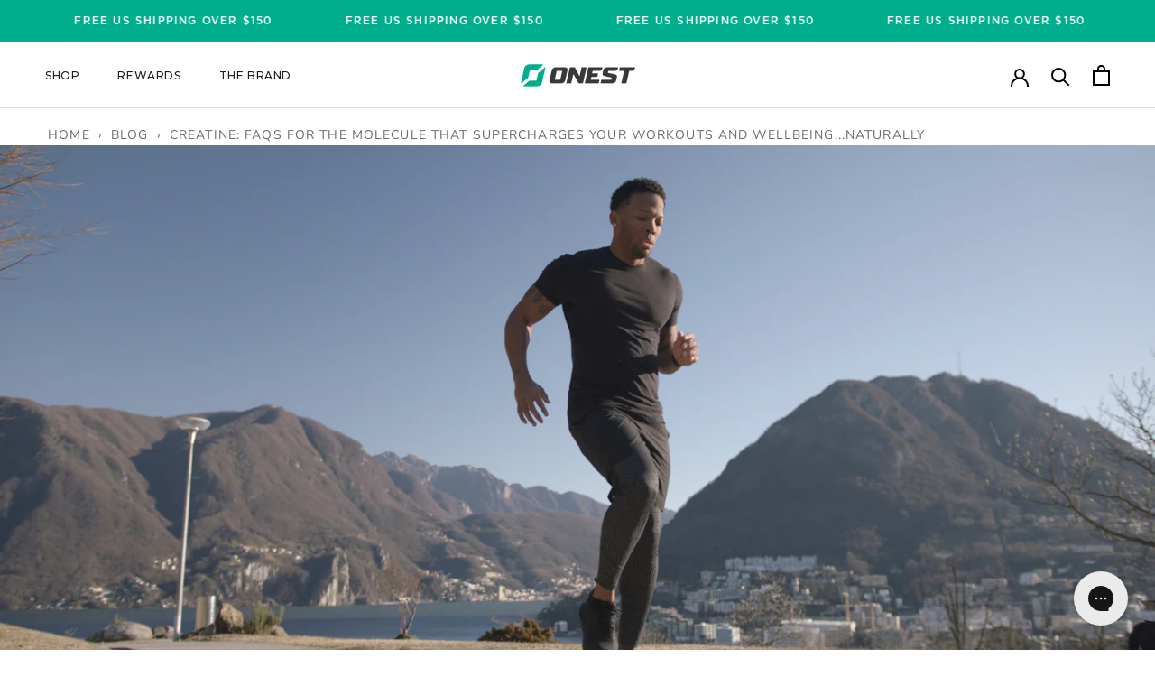

--- FILE ---
content_type: text/html; charset=utf-8
request_url: https://onesthealth.com/blogs/general-health/creatine-faq-for-the-molecule-that-supercharges-your-workouts-and-wellbeing-naturally
body_size: 54739
content:
<!doctype html>

<html class="no-js" lang="en">
  <head>
<script type="application/vnd.locksmith+json" data-locksmith>{"version":"v242","locked":false,"initialized":true,"scope":"article","access_granted":true,"access_denied":false,"requires_customer":false,"manual_lock":false,"remote_lock":false,"has_timeout":false,"remote_rendered":null,"hide_resource":false,"hide_links_to_resource":false,"transparent":true,"locks":{"all":[],"opened":[]},"keys":[],"keys_signature":"07739b260d3b26a2971bb77c5e92463a20a76085d56bd7c7926c73531697eba2","state":{"template":"article","theme":176120758638,"product":null,"collection":null,"page":null,"blog":"general-health","article":556424069231,"app":null},"now":1763037547,"path":"\/blogs\/general-health\/creatine-faq-for-the-molecule-that-supercharges-your-workouts-and-wellbeing-naturally","locale_root_url":"\/","canonical_url":"https:\/\/onesthealth.com\/blogs\/general-health\/creatine-faq-for-the-molecule-that-supercharges-your-workouts-and-wellbeing-naturally","customer_id":null,"customer_id_signature":"07739b260d3b26a2971bb77c5e92463a20a76085d56bd7c7926c73531697eba2","cart":null}</script><script data-locksmith>!function(){var require=undefined,reqwest=function(){function succeed(e){var t=protocolRe.exec(e.url);return t=t&&t[1]||context.location.protocol,httpsRe.test(t)?twoHundo.test(e.request.status):!!e.request.response}function handleReadyState(e,t,n){return function(){return e._aborted?n(e.request):e._timedOut?n(e.request,"Request is aborted: timeout"):void(e.request&&4==e.request[readyState]&&(e.request.onreadystatechange=noop,succeed(e)?t(e.request):n(e.request)))}}function setHeaders(e,t){var n,s=t.headers||{};s.Accept=s.Accept||defaultHeaders.accept[t.type]||defaultHeaders.accept["*"];var r="undefined"!=typeof FormData&&t.data instanceof FormData;for(n in!t.crossOrigin&&!s[requestedWith]&&(s[requestedWith]=defaultHeaders.requestedWith),!s[contentType]&&!r&&(s[contentType]=t.contentType||defaultHeaders.contentType),s)s.hasOwnProperty(n)&&"setRequestHeader"in e&&e.setRequestHeader(n,s[n])}function setCredentials(e,t){"undefined"!=typeof t.withCredentials&&"undefined"!=typeof e.withCredentials&&(e.withCredentials=!!t.withCredentials)}function generalCallback(e){lastValue=e}function urlappend(e,t){return e+(/[?]/.test(e)?"&":"?")+t}function handleJsonp(e,t,n,s){var r=uniqid++,o=e.jsonpCallback||"callback",a=e.jsonpCallbackName||reqwest.getcallbackPrefix(r),i=new RegExp("((^|[?]|&)"+o+")=([^&]+)"),l=s.match(i),c=doc.createElement("script"),u=0,d=-1!==navigator.userAgent.indexOf("MSIE 10.0");return l?"?"===l[3]?s=s.replace(i,"$1="+a):a=l[3]:s=urlappend(s,o+"="+a),context[a]=generalCallback,c.type="text/javascript",c.src=s,c.async=!0,"undefined"!=typeof c.onreadystatechange&&!d&&(c.htmlFor=c.id="_reqwest_"+r),c.onload=c.onreadystatechange=function(){if(c[readyState]&&"complete"!==c[readyState]&&"loaded"!==c[readyState]||u)return!1;c.onload=c.onreadystatechange=null,c.onclick&&c.onclick(),t(lastValue),lastValue=undefined,head.removeChild(c),u=1},head.appendChild(c),{abort:function(){c.onload=c.onreadystatechange=null,n({},"Request is aborted: timeout",{}),lastValue=undefined,head.removeChild(c),u=1}}}function getRequest(e,t){var n,s=this.o,r=(s.method||"GET").toUpperCase(),o="string"==typeof s?s:s.url,a=!1!==s.processData&&s.data&&"string"!=typeof s.data?reqwest.toQueryString(s.data):s.data||null,i=!1;return("jsonp"==s.type||"GET"==r)&&a&&(o=urlappend(o,a),a=null),"jsonp"==s.type?handleJsonp(s,e,t,o):((n=s.xhr&&s.xhr(s)||xhr(s)).open(r,o,!1!==s.async),setHeaders(n,s),setCredentials(n,s),context[xDomainRequest]&&n instanceof context[xDomainRequest]?(n.onload=e,n.onerror=t,n.onprogress=function(){},i=!0):n.onreadystatechange=handleReadyState(this,e,t),s.before&&s.before(n),i?setTimeout(function(){n.send(a)},200):n.send(a),n)}function Reqwest(e,t){this.o=e,this.fn=t,init.apply(this,arguments)}function setType(e){return null===e?undefined:e.match("json")?"json":e.match("javascript")?"js":e.match("text")?"html":e.match("xml")?"xml":void 0}function init(o,fn){function complete(e){for(o.timeout&&clearTimeout(self.timeout),self.timeout=null;0<self._completeHandlers.length;)self._completeHandlers.shift()(e)}function success(resp){var type=o.type||resp&&setType(resp.getResponseHeader("Content-Type"));resp="jsonp"!==type?self.request:resp;var filteredResponse=globalSetupOptions.dataFilter(resp.responseText,type),r=filteredResponse;try{resp.responseText=r}catch(e){}if(r)switch(type){case"json":try{resp=context.JSON?context.JSON.parse(r):eval("("+r+")")}catch(err){return error(resp,"Could not parse JSON in response",err)}break;case"js":resp=eval(r);break;case"html":resp=r;break;case"xml":resp=resp.responseXML&&resp.responseXML.parseError&&resp.responseXML.parseError.errorCode&&resp.responseXML.parseError.reason?null:resp.responseXML}for(self._responseArgs.resp=resp,self._fulfilled=!0,fn(resp),self._successHandler(resp);0<self._fulfillmentHandlers.length;)resp=self._fulfillmentHandlers.shift()(resp);complete(resp)}function timedOut(){self._timedOut=!0,self.request.abort()}function error(e,t,n){for(e=self.request,self._responseArgs.resp=e,self._responseArgs.msg=t,self._responseArgs.t=n,self._erred=!0;0<self._errorHandlers.length;)self._errorHandlers.shift()(e,t,n);complete(e)}this.url="string"==typeof o?o:o.url,this.timeout=null,this._fulfilled=!1,this._successHandler=function(){},this._fulfillmentHandlers=[],this._errorHandlers=[],this._completeHandlers=[],this._erred=!1,this._responseArgs={};var self=this;fn=fn||function(){},o.timeout&&(this.timeout=setTimeout(function(){timedOut()},o.timeout)),o.success&&(this._successHandler=function(){o.success.apply(o,arguments)}),o.error&&this._errorHandlers.push(function(){o.error.apply(o,arguments)}),o.complete&&this._completeHandlers.push(function(){o.complete.apply(o,arguments)}),this.request=getRequest.call(this,success,error)}function reqwest(e,t){return new Reqwest(e,t)}function normalize(e){return e?e.replace(/\r?\n/g,"\r\n"):""}function serial(e,t){var n,s,r,o,a=e.name,i=e.tagName.toLowerCase(),l=function(e){e&&!e.disabled&&t(a,normalize(e.attributes.value&&e.attributes.value.specified?e.value:e.text))};if(!e.disabled&&a)switch(i){case"input":/reset|button|image|file/i.test(e.type)||(n=/checkbox/i.test(e.type),s=/radio/i.test(e.type),r=e.value,(!n&&!s||e.checked)&&t(a,normalize(n&&""===r?"on":r)));break;case"textarea":t(a,normalize(e.value));break;case"select":if("select-one"===e.type.toLowerCase())l(0<=e.selectedIndex?e.options[e.selectedIndex]:null);else for(o=0;e.length&&o<e.length;o++)e.options[o].selected&&l(e.options[o])}}function eachFormElement(){var e,t,o=this,n=function(e,t){var n,s,r;for(n=0;n<t.length;n++)for(r=e[byTag](t[n]),s=0;s<r.length;s++)serial(r[s],o)};for(t=0;t<arguments.length;t++)e=arguments[t],/input|select|textarea/i.test(e.tagName)&&serial(e,o),n(e,["input","select","textarea"])}function serializeQueryString(){return reqwest.toQueryString(reqwest.serializeArray.apply(null,arguments))}function serializeHash(){var n={};return eachFormElement.apply(function(e,t){e in n?(n[e]&&!isArray(n[e])&&(n[e]=[n[e]]),n[e].push(t)):n[e]=t},arguments),n}function buildParams(e,t,n,s){var r,o,a,i=/\[\]$/;if(isArray(t))for(o=0;t&&o<t.length;o++)a=t[o],n||i.test(e)?s(e,a):buildParams(e+"["+("object"==typeof a?o:"")+"]",a,n,s);else if(t&&"[object Object]"===t.toString())for(r in t)buildParams(e+"["+r+"]",t[r],n,s);else s(e,t)}var context=this,XHR2;if("window"in context)var doc=document,byTag="getElementsByTagName",head=doc[byTag]("head")[0];else try{XHR2=require("xhr2")}catch(ex){throw new Error("Peer dependency `xhr2` required! Please npm install xhr2")}var httpsRe=/^http/,protocolRe=/(^\w+):\/\//,twoHundo=/^(20\d|1223)$/,readyState="readyState",contentType="Content-Type",requestedWith="X-Requested-With",uniqid=0,callbackPrefix="reqwest_"+ +new Date,lastValue,xmlHttpRequest="XMLHttpRequest",xDomainRequest="XDomainRequest",noop=function(){},isArray="function"==typeof Array.isArray?Array.isArray:function(e){return e instanceof Array},defaultHeaders={contentType:"application/x-www-form-urlencoded",requestedWith:xmlHttpRequest,accept:{"*":"text/javascript, text/html, application/xml, text/xml, */*",xml:"application/xml, text/xml",html:"text/html",text:"text/plain",json:"application/json, text/javascript",js:"application/javascript, text/javascript"}},xhr=function(e){if(!0!==e.crossOrigin)return context[xmlHttpRequest]?new XMLHttpRequest:XHR2?new XHR2:new ActiveXObject("Microsoft.XMLHTTP");var t=context[xmlHttpRequest]?new XMLHttpRequest:null;if(t&&"withCredentials"in t)return t;if(context[xDomainRequest])return new XDomainRequest;throw new Error("Browser does not support cross-origin requests")},globalSetupOptions={dataFilter:function(e){return e}};return Reqwest.prototype={abort:function(){this._aborted=!0,this.request.abort()},retry:function(){init.call(this,this.o,this.fn)},then:function(e,t){return e=e||function(){},t=t||function(){},this._fulfilled?this._responseArgs.resp=e(this._responseArgs.resp):this._erred?t(this._responseArgs.resp,this._responseArgs.msg,this._responseArgs.t):(this._fulfillmentHandlers.push(e),this._errorHandlers.push(t)),this},always:function(e){return this._fulfilled||this._erred?e(this._responseArgs.resp):this._completeHandlers.push(e),this},fail:function(e){return this._erred?e(this._responseArgs.resp,this._responseArgs.msg,this._responseArgs.t):this._errorHandlers.push(e),this},"catch":function(e){return this.fail(e)}},reqwest.serializeArray=function(){var n=[];return eachFormElement.apply(function(e,t){n.push({name:e,value:t})},arguments),n},reqwest.serialize=function(){if(0===arguments.length)return"";var e,t=Array.prototype.slice.call(arguments,0);return(e=t.pop())&&e.nodeType&&t.push(e)&&(e=null),e&&(e=e.type),("map"==e?serializeHash:"array"==e?reqwest.serializeArray:serializeQueryString).apply(null,t)},reqwest.toQueryString=function(e,t){var n,s,r=t||!1,o=[],a=encodeURIComponent,i=function(e,t){t="function"==typeof t?t():null==t?"":t,o[o.length]=a(e)+"="+a(t)};if(isArray(e))for(s=0;e&&s<e.length;s++)i(e[s].name,e[s].value);else for(n in e)e.hasOwnProperty(n)&&buildParams(n,e[n],r,i);return o.join("&").replace(/%20/g,"+")},reqwest.getcallbackPrefix=function(){return callbackPrefix},reqwest.compat=function(e,t){return e&&(e.type&&(e.method=e.type)&&delete e.type,e.dataType&&(e.type=e.dataType),e.jsonpCallback&&(e.jsonpCallbackName=e.jsonpCallback)&&delete e.jsonpCallback,e.jsonp&&(e.jsonpCallback=e.jsonp)),new Reqwest(e,t)},reqwest.ajaxSetup=function(e){for(var t in e=e||{})globalSetupOptions[t]=e[t]},reqwest}();
/*!
  * Reqwest! A general purpose XHR connection manager
  * license MIT (c) Dustin Diaz 2015
  * https://github.com/ded/reqwest
  */!function(){var a=window.Locksmith={},e=document.querySelector('script[type="application/vnd.locksmith+json"]'),n=e&&e.innerHTML;if(a.state={},a.util={},a.loading=!1,n)try{a.state=JSON.parse(n)}catch(u){}if(document.addEventListener&&document.querySelector){var s,r,o,t=[76,79,67,75,83,77,73,84,72,49,49],i=function(){r=t.slice(0)},l="style",c=function(e){e&&27!==e.keyCode&&"click"!==e.type||(document.removeEventListener("keydown",c),document.removeEventListener("click",c),s&&document.body.removeChild(s),s=null)};i(),document.addEventListener("keyup",function(e){if(e.keyCode===r[0]){if(clearTimeout(o),r.shift(),0<r.length)return void(o=setTimeout(i,1e3));i(),c(),(s=document.createElement("div"))[l].width="50%",s[l].maxWidth="1000px",s[l].height="85%",s[l].border="1px rgba(0, 0, 0, 0.2) solid",s[l].background="rgba(255, 255, 255, 0.99)",s[l].borderRadius="4px",s[l].position="fixed",s[l].top="50%",s[l].left="50%",s[l].transform="translateY(-50%) translateX(-50%)",s[l].boxShadow="0 2px 5px rgba(0, 0, 0, 0.3), 0 0 100vh 100vw rgba(0, 0, 0, 0.5)",s[l].zIndex="2147483645";var t=document.createElement("textarea");t.value=JSON.stringify(JSON.parse(n),null,2),t[l].border="none",t[l].display="block",t[l].boxSizing="border-box",t[l].width="100%",t[l].height="100%",t[l].background="transparent",t[l].padding="22px",t[l].fontFamily="monospace",t[l].fontSize="14px",t[l].color="#333",t[l].resize="none",t[l].outline="none",t.readOnly=!0,s.appendChild(t),document.body.appendChild(s),t.addEventListener("click",function(e){e.stopImmediatePropagation()}),t.select(),document.addEventListener("keydown",c),document.addEventListener("click",c)}})}a.isEmbedded=-1!==window.location.search.indexOf("_ab=0&_fd=0&_sc=1"),a.path=a.state.path||window.location.pathname,a.basePath=a.state.locale_root_url.concat("/apps/locksmith").replace(/^\/\//,"/"),a.reloading=!1,a.util.console=window.console||{log:function(){},error:function(){}},a.util.makeUrl=function(e,t){var n,s=a.basePath+e,r=[],o=a.cache();for(n in o)r.push(n+"="+encodeURIComponent(o[n]));for(n in t)r.push(n+"="+encodeURIComponent(t[n]));return a.state.customer_id&&(r.push("customer_id="+encodeURIComponent(a.state.customer_id)),r.push("customer_id_signature="+encodeURIComponent(a.state.customer_id_signature))),s+=(-1===s.indexOf("?")?"?":"&")+r.join("&")},a._initializeCallbacks=[],a.on=function(e,t){if("initialize"!==e)throw'Locksmith.on() currently only supports the "initialize" event';a._initializeCallbacks.push(t)},a.initializeSession=function(e){if(!a.isEmbedded){var t=!1,n=!0,s=!0;(e=e||{}).silent&&(s=n=!(t=!0)),a.ping({silent:t,spinner:n,reload:s,callback:function(){a._initializeCallbacks.forEach(function(e){e()})}})}},a.cache=function(e){var t={};try{var n=function r(e){return(document.cookie.match("(^|; )"+e+"=([^;]*)")||0)[2]};t=JSON.parse(decodeURIComponent(n("locksmith-params")||"{}"))}catch(u){}if(e){for(var s in e)t[s]=e[s];document.cookie="locksmith-params=; expires=Thu, 01 Jan 1970 00:00:00 GMT; path=/",document.cookie="locksmith-params="+encodeURIComponent(JSON.stringify(t))+"; path=/"}return t},a.cache.cart=a.state.cart,a.cache.cartLastSaved=null,a.params=a.cache(),a.util.reload=function(){a.reloading=!0;try{window.location.href=window.location.href.replace(/#.*/,"")}catch(u){a.util.console.error("Preferred reload method failed",u),window.location.reload()}},a.cache.saveCart=function(e){if(!a.cache.cart||a.cache.cart===a.cache.cartLastSaved)return e?e():null;var t=a.cache.cartLastSaved;a.cache.cartLastSaved=a.cache.cart,reqwest({url:"/cart/update.json",method:"post",type:"json",data:{attributes:{locksmith:a.cache.cart}},complete:e,error:function(e){if(a.cache.cartLastSaved=t,!a.reloading)throw e}})},a.util.spinnerHTML='<style>body{background:#FFF}@keyframes spin{from{transform:rotate(0deg)}to{transform:rotate(360deg)}}#loading{display:flex;width:100%;height:50vh;color:#777;align-items:center;justify-content:center}#loading .spinner{display:block;animation:spin 600ms linear infinite;position:relative;width:50px;height:50px}#loading .spinner-ring{stroke:currentColor;stroke-dasharray:100%;stroke-width:2px;stroke-linecap:round;fill:none}</style><div id="loading"><div class="spinner"><svg width="100%" height="100%"><svg preserveAspectRatio="xMinYMin"><circle class="spinner-ring" cx="50%" cy="50%" r="45%"></circle></svg></svg></div></div>',a.util.clobberBody=function(e){document.body.innerHTML=e},a.util.clobberDocument=function(e){e.responseText&&(e=e.responseText),document.documentElement&&document.removeChild(document.documentElement);var t=document.open("text/html","replace");t.writeln(e),t.close(),setTimeout(function(){var e=t.querySelector("[autofocus]");e&&e.focus()},100)},a.util.serializeForm=function(e){if(e&&"FORM"===e.nodeName){var t,n,s={};for(t=e.elements.length-1;0<=t;t-=1)if(""!==e.elements[t].name)switch(e.elements[t].nodeName){case"INPUT":switch(e.elements[t].type){default:case"text":case"hidden":case"password":case"button":case"reset":case"submit":s[e.elements[t].name]=e.elements[t].value;break;case"checkbox":case"radio":e.elements[t].checked&&(s[e.elements[t].name]=e.elements[t].value);break;case"file":}break;case"TEXTAREA":s[e.elements[t].name]=e.elements[t].value;break;case"SELECT":switch(e.elements[t].type){case"select-one":s[e.elements[t].name]=e.elements[t].value;break;case"select-multiple":for(n=e.elements[t].options.length-1;0<=n;n-=1)e.elements[t].options[n].selected&&(s[e.elements[t].name]=e.elements[t].options[n].value)}break;case"BUTTON":switch(e.elements[t].type){case"reset":case"submit":case"button":s[e.elements[t].name]=e.elements[t].value}}return s}},a.util.on=function(e,o,a,t){t=t||document;var i="locksmith-"+e+o,n=function(e){var t=e.target,n=e.target.parentElement,s=t.className.baseVal||t.className||"",r=n.className.baseVal||n.className||"";("string"==typeof s&&-1!==s.split(/\s+/).indexOf(o)||"string"==typeof r&&-1!==r.split(/\s+/).indexOf(o))&&!e[i]&&(e[i]=!0,a(e))};t.attachEvent?t.attachEvent(e,n):t.addEventListener(e,n,!1)},a.util.enableActions=function(e){a.util.on("click","locksmith-action",function(e){e.preventDefault();var t=e.target;t.dataset.confirmWith&&!confirm(t.dataset.confirmWith)||(t.disabled=!0,t.innerText=t.dataset.disableWith,a.post("/action",t.dataset.locksmithParams,{spinner:!1,type:"text",success:function(e){(e=JSON.parse(e.responseText)).message&&alert(e.message),a.util.reload()}}))},e)},a.util.inject=function(e,t){var n=["data","locksmith","append"];if(-1!==t.indexOf(n.join("-"))){var s=document.createElement("div");s.innerHTML=t,e.appendChild(s)}else e.innerHTML=t;var r,o,a=e.querySelectorAll("script");for(o=0;o<a.length;++o){r=a[o];var i=document.createElement("script");if(r.type&&(i.type=r.type),r.src)i.src=r.src;else{var l=document.createTextNode(r.innerHTML);i.appendChild(l)}e.appendChild(i)}var c=e.querySelector("[autofocus]");c&&c.focus()},a.post=function(e,t,n){!1!==(n=n||{}).spinner&&a.util.clobberBody(a.util.spinnerHTML);var s={};n.container===document?(s.layout=1,n.success=function(e){document.getElementById(n.container);a.util.clobberDocument(e)}):n.container&&(s.layout=0,n.success=function(e){var t=document.getElementById(n.container);a.util.inject(t,e),t.id===t.firstChild.id&&t.parentElement.replaceChild(t.firstChild,t)}),n.form_type&&(t.form_type=n.form_type),n.include_layout_classes!==undefined&&(t.include_layout_classes=n.include_layout_classes),n.lock_id!==undefined&&(t.lock_id=n.lock_id),a.loading=!0;var r=a.util.makeUrl(e,s);reqwest({url:r,method:"post",type:n.type||"html",data:t,complete:function(){a.loading=!1},error:function(e){if(!a.reloading)if("dashboard.weglot.com"!==window.location.host){if(!n.silent)throw alert("Something went wrong! Please refresh and try again."),e;console.error(e)}else console.error(e)},success:n.success||a.util.clobberDocument})},a.postResource=function(e,t){e.path=a.path,e.search=window.location.search,e.state=a.state,e.passcode&&(e.passcode=e.passcode.trim()),e.email&&(e.email=e.email.trim()),e.state.cart=a.cache.cart,e.locksmith_json=a.jsonTag,e.locksmith_json_signature=a.jsonTagSignature,a.post("/resource",e,t)},a.ping=function(e){if(!a.isEmbedded){e=e||{};a.post("/ping",{path:a.path,search:window.location.search,state:a.state},{spinner:!!e.spinner,silent:"undefined"==typeof e.silent||e.silent,type:"text",success:function(e){(e=JSON.parse(e.responseText)).messages&&0<e.messages.length&&a.showMessages(e.messages)}})}},a.timeoutMonitor=function(){var e=a.cache.cart;a.ping({callback:function(){e!==a.cache.cart||setTimeout(function(){a.timeoutMonitor()},6e4)}})},a.showMessages=function(e){var t=document.createElement("div");t.style.position="fixed",t.style.left=0,t.style.right=0,t.style.bottom="-50px",t.style.opacity=0,t.style.background="#191919",t.style.color="#ddd",t.style.transition="bottom 0.2s, opacity 0.2s",t.style.zIndex=999999,t.innerHTML="        <style>          .locksmith-ab .locksmith-b { display: none; }          .locksmith-ab.toggled .locksmith-b { display: flex; }          .locksmith-ab.toggled .locksmith-a { display: none; }          .locksmith-flex { display: flex; flex-wrap: wrap; justify-content: space-between; align-items: center; padding: 10px 20px; }          .locksmith-message + .locksmith-message { border-top: 1px #555 solid; }          .locksmith-message a { color: inherit; font-weight: bold; }          .locksmith-message a:hover { color: inherit; opacity: 0.8; }          a.locksmith-ab-toggle { font-weight: inherit; text-decoration: underline; }          .locksmith-text { flex-grow: 1; }          .locksmith-cta { flex-grow: 0; text-align: right; }          .locksmith-cta button { transform: scale(0.8); transform-origin: left; }          .locksmith-cta > * { display: block; }          .locksmith-cta > * + * { margin-top: 10px; }          .locksmith-message a.locksmith-close { flex-grow: 0; text-decoration: none; margin-left: 15px; font-size: 30px; font-family: monospace; display: block; padding: 2px 10px; }                    @media screen and (max-width: 600px) {            .locksmith-wide-only { display: none !important; }            .locksmith-flex { padding: 0 15px; }            .locksmith-flex > * { margin-top: 5px; margin-bottom: 5px; }            .locksmith-cta { text-align: left; }          }                    @media screen and (min-width: 601px) {            .locksmith-narrow-only { display: none !important; }          }        </style>      "+e.map(function(e){return'<div class="locksmith-message">'+e+"</div>"}).join(""),document.body.appendChild(t),document.body.style.position="relative",document.body.parentElement.style.paddingBottom=t.offsetHeight+"px",setTimeout(function(){t.style.bottom=0,t.style.opacity=1},50),a.util.on("click","locksmith-ab-toggle",function(e){e.preventDefault();for(var t=e.target.parentElement;-1===t.className.split(" ").indexOf("locksmith-ab");)t=t.parentElement;-1!==t.className.split(" ").indexOf("toggled")?t.className=t.className.replace("toggled",""):t.className=t.className+" toggled"}),a.util.enableActions(t)}}()}();</script>
      <script data-locksmith>Locksmith.cache.cart=null</script>

  <script data-locksmith>Locksmith.jsonTag="{\"version\":\"v242\",\"locked\":false,\"initialized\":true,\"scope\":\"article\",\"access_granted\":true,\"access_denied\":false,\"requires_customer\":false,\"manual_lock\":false,\"remote_lock\":false,\"has_timeout\":false,\"remote_rendered\":null,\"hide_resource\":false,\"hide_links_to_resource\":false,\"transparent\":true,\"locks\":{\"all\":[],\"opened\":[]},\"keys\":[],\"keys_signature\":\"07739b260d3b26a2971bb77c5e92463a20a76085d56bd7c7926c73531697eba2\",\"state\":{\"template\":\"article\",\"theme\":176120758638,\"product\":null,\"collection\":null,\"page\":null,\"blog\":\"general-health\",\"article\":556424069231,\"app\":null},\"now\":1763037547,\"path\":\"\\\/blogs\\\/general-health\\\/creatine-faq-for-the-molecule-that-supercharges-your-workouts-and-wellbeing-naturally\",\"locale_root_url\":\"\\\/\",\"canonical_url\":\"https:\\\/\\\/onesthealth.com\\\/blogs\\\/general-health\\\/creatine-faq-for-the-molecule-that-supercharges-your-workouts-and-wellbeing-naturally\",\"customer_id\":null,\"customer_id_signature\":\"07739b260d3b26a2971bb77c5e92463a20a76085d56bd7c7926c73531697eba2\",\"cart\":null}";Locksmith.jsonTagSignature="103a2216ddb98582b73e96670b7790bd99b5f5e886b48015d45013d16e7ea770"</script>
    
    
    
    
    
      
      
    
  
  <script>
var head = document.head;
var script = document.createElement('script');
script.type = 'text/javascript';
script.src = "https://179955.t.hyros.com/v1/lst/universal-script?ph=51d689b5f340a05739f0ba6d5470aaf84ef35f22f9d421dc6f0ae09e45f8775a&tag=!clicked&origin=SHOPIFY";
head.appendChild(script);
</script>
    <meta charset="utf-8"> 
    <meta http-equiv="X-UA-Compatible" content="IE=edge,chrome=1">
    <meta name="viewport" content="width=device-width, initial-scale=1.0, height=device-height, minimum-scale=1.0, maximum-scale=1.0">
    <meta name="theme-color" content="">
    
    <script src="https://ajax.googleapis.com/ajax/libs/jquery/3.5.1/jquery.min.js"></script>
    <link rel="stylesheet" href="https://cdnjs.cloudflare.com/ajax/libs/OwlCarousel2/2.3.4/assets/owl.carousel.min.css" />
    <link rel="stylesheet" href="https://cdnjs.cloudflare.com/ajax/libs/OwlCarousel2/2.3.4/assets/owl.theme.default.min.css" />

   
    <script src="https://cdnjs.cloudflare.com/ajax/libs/OwlCarousel2/2.3.4/owl.carousel.min.js"></script>
    
    <title>
      CREATINE: FAQs FOR THE MOLECULE THAT SUPERCHARGES YOUR WORKOUTS AND WE &ndash; ONEST US
    </title><meta name="description" content="You’ve likely heard of creatine. You might supplement with this remarkable molecule already. But maybe, just maybe, you’ve asked Dr Google and now have lingering questions… Could creatine lead to fluid retention or its opposite, dehydration? Is it only helpful for men, those who lift heavy, and younger people? Might it">
<link rel="canonical" href="https://onesthealth.com/blogs/general-health/creatine-faq-for-the-molecule-that-supercharges-your-workouts-and-wellbeing-naturally"><link rel="shortcut icon" href="//onesthealth.com/cdn/shop/files/onest-favicon_96x.png?v=1637271699" type="image/png"><meta property="og:type" content="article">
<meta property="og:title" content="CREATINE: FAQs FOR THE MOLECULE THAT SUPERCHARGES YOUR WORKOUTS AND WELLBEING...NATURALLY">
<meta property="og:image" content="http://onesthealth.com/cdn/shop/articles/Creatine__FAQs_for_the_molecule_that_supercharges_your_workouts_and_wellbeing_naturally.png?v=1636069483">
<meta property="og:image:secure_url" content="https://onesthealth.com/cdn/shop/articles/Creatine__FAQs_for_the_molecule_that_supercharges_your_workouts_and_wellbeing_naturally.png?v=1636069483">
<meta property="og:image:width" content="1800">
    <meta property="og:image:height" content="1080"><meta property="og:description" content="You’ve likely heard of creatine. You might supplement with this remarkable molecule already. But maybe, just maybe, you’ve asked Dr Google and now have lingering questions… Could creatine lead to fluid retention or its opposite, dehydration? Is it only helpful for men, those who lift heavy, and younger people? Might it">
<meta property="og:url" content="https://onesthealth.com/blogs/general-health/creatine-faq-for-the-molecule-that-supercharges-your-workouts-and-wellbeing-naturally">
<meta property="og:site_name" content="ONEST US"><meta name="twitter:card" content="summary"><meta name="twitter:title" content="CREATINE: FAQs FOR THE MOLECULE THAT SUPERCHARGES YOUR WORKOUTS AND WELLBEING...NATURALLY">
<meta name="twitter:description" content="You’ve likely heard of creatine. You might supplement with this remarkable molecule already. But maybe, just maybe, you’ve asked Dr Google and now have lingering questions… Could creatine lead to fluid retention or its opposite, dehydration? Is it only helpful for men, those who lift heavy, and younger people? Might it damage your kidneys? Make you go bald? Cause your spare tyre to inflate? Many misconceptions still exist; perpetuated by delusion and misinformation… So, what is the truth? What is creatine? How does it affect the body? And when should you increase your intake? That’s the focus of this article. Let’s look at the frequently asked questions about this beneficial compound… What is creatine? Creatine is the common name given to methylguanidine-acetic acid, a compound derived from amino acids. How does creatine work? Creatine is predominantly stored in our skeletal">
<meta name="twitter:image" content="https://onesthealth.com/cdn/shop/articles/Creatine__FAQs_for_the_molecule_that_supercharges_your_workouts_and_wellbeing_naturally_600x600_crop_center.png?v=1636069483">

    <style>
  @font-face {
  font-family: Montserrat;
  font-weight: 500;
  font-style: normal;
  font-display: fallback;
  src: url("//onesthealth.com/cdn/fonts/montserrat/montserrat_n5.07ef3781d9c78c8b93c98419da7ad4fbeebb6635.woff2") format("woff2"),
       url("//onesthealth.com/cdn/fonts/montserrat/montserrat_n5.adf9b4bd8b0e4f55a0b203cdd84512667e0d5e4d.woff") format("woff");
}

  @font-face {
  font-family: "Nunito Sans";
  font-weight: 400;
  font-style: normal;
  font-display: fallback;
  src: url("//onesthealth.com/cdn/fonts/nunito_sans/nunitosans_n4.0276fe080df0ca4e6a22d9cb55aed3ed5ba6b1da.woff2") format("woff2"),
       url("//onesthealth.com/cdn/fonts/nunito_sans/nunitosans_n4.b4964bee2f5e7fd9c3826447e73afe2baad607b7.woff") format("woff");
}


  @font-face {
  font-family: "Nunito Sans";
  font-weight: 700;
  font-style: normal;
  font-display: fallback;
  src: url("//onesthealth.com/cdn/fonts/nunito_sans/nunitosans_n7.25d963ed46da26098ebeab731e90d8802d989fa5.woff2") format("woff2"),
       url("//onesthealth.com/cdn/fonts/nunito_sans/nunitosans_n7.d32e3219b3d2ec82285d3027bd673efc61a996c8.woff") format("woff");
}

  @font-face {
  font-family: "Nunito Sans";
  font-weight: 400;
  font-style: italic;
  font-display: fallback;
  src: url("//onesthealth.com/cdn/fonts/nunito_sans/nunitosans_i4.6e408730afac1484cf297c30b0e67c86d17fc586.woff2") format("woff2"),
       url("//onesthealth.com/cdn/fonts/nunito_sans/nunitosans_i4.c9b6dcbfa43622b39a5990002775a8381942ae38.woff") format("woff");
}

  @font-face {
  font-family: "Nunito Sans";
  font-weight: 700;
  font-style: italic;
  font-display: fallback;
  src: url("//onesthealth.com/cdn/fonts/nunito_sans/nunitosans_i7.8c1124729eec046a321e2424b2acf328c2c12139.woff2") format("woff2"),
       url("//onesthealth.com/cdn/fonts/nunito_sans/nunitosans_i7.af4cda04357273e0996d21184432bcb14651a64d.woff") format("woff");
}


  :root {
    --heading-font-family : Montserrat, sans-serif;
    --heading-font-weight : 500;
    --heading-font-style  : normal;

    --text-font-family : "Nunito Sans", sans-serif;
    --text-font-weight : 400;
    --text-font-style  : normal;

    --base-text-font-size   : 14px;
    --default-text-font-size: 14px;--background          : #ffffff;
    --background-rgb      : 255, 255, 255;
    --light-background    : #ffffff;
    --light-background-rgb: 255, 255, 255;
    --heading-color       : #1c1b1b;
    --text-color          : #1c1b1b;
    --text-color-rgb      : 28, 27, 27;
    --text-color-light    : #6a6a6a;
    --text-color-light-rgb: 106, 106, 106;
    --link-color          : #6a6a6a;
    --link-color-rgb      : 106, 106, 106;
    --border-color        : #dddddd;
    --border-color-rgb    : 221, 221, 221;

    --button-background    : #1c1b1b;
    --button-background-rgb: 28, 27, 27;
    --button-text-color    : #ffffff;

    --header-background       : #ffffff;
    --header-heading-color    : #1c1b1b;
    --header-light-text-color : #6a6a6a;
    --header-border-color     : #dddddd;

    --footer-background    : #373737;
    --footer-text-color    : #ffffff;
    --footer-heading-color : #ffffff;
    --footer-border-color  : #555555;

    --navigation-background      : #1c1b1b;
    --navigation-background-rgb  : 28, 27, 27;
    --navigation-text-color      : #ffffff;
    --navigation-text-color-light: rgba(255, 255, 255, 0.5);
    --navigation-border-color    : rgba(255, 255, 255, 0.25);

    --newsletter-popup-background     : #1c1b1b;
    --newsletter-popup-text-color     : #ffffff;
    --newsletter-popup-text-color-rgb : 255, 255, 255;

    --secondary-elements-background       : #1c1b1b;
    --secondary-elements-background-rgb   : 28, 27, 27;
    --secondary-elements-text-color       : #ffffff;
    --secondary-elements-text-color-light : rgba(255, 255, 255, 0.5);
    --secondary-elements-border-color     : rgba(255, 255, 255, 0.25);

    --product-sale-price-color    : #f94c43;
    --product-sale-price-color-rgb: 249, 76, 67;
    --product-star-rating: #00ae8d;

    /* Shopify related variables */
    --payment-terms-background-color: #ffffff;

    /* Products */

    --horizontal-spacing-four-products-per-row: 60px;
        --horizontal-spacing-two-products-per-row : 60px;

    --vertical-spacing-four-products-per-row: 60px;
        --vertical-spacing-two-products-per-row : 75px;

    /* Animation */
    --drawer-transition-timing: cubic-bezier(0.645, 0.045, 0.355, 1);
    --header-base-height: 80px; /* We set a default for browsers that do not support CSS variables */

    /* Cursors */
    --cursor-zoom-in-svg    : url(//onesthealth.com/cdn/shop/t/148/assets/cursor-zoom-in.svg?v=170532930330058140181740574789);
    --cursor-zoom-in-2x-svg : url(//onesthealth.com/cdn/shop/t/148/assets/cursor-zoom-in-2x.svg?v=56685658183649387561740574789);
  }
</style>

<script>
  // IE11 does not have support for CSS variables, so we have to polyfill them
  if (!(((window || {}).CSS || {}).supports && window.CSS.supports('(--a: 0)'))) {
    const script = document.createElement('script');
    script.type = 'text/javascript';
    script.src = 'https://cdn.jsdelivr.net/npm/css-vars-ponyfill@2';
    script.onload = function() {
      cssVars({});
    };

    document.getElementsByTagName('head')[0].appendChild(script);
  }
</script>

    <script>window.performance && window.performance.mark && window.performance.mark('shopify.content_for_header.start');</script><meta id="shopify-digital-wallet" name="shopify-digital-wallet" content="/29905590/digital_wallets/dialog">
<link rel="alternate" type="application/atom+xml" title="Feed" href="/blogs/general-health.atom" />
<script async="async" src="/checkouts/internal/preloads.js?locale=en-US"></script>
<script id="shopify-features" type="application/json">{"accessToken":"cca20999fabb9b2fc59e0194c0922f62","betas":["rich-media-storefront-analytics"],"domain":"onesthealth.com","predictiveSearch":true,"shopId":29905590,"locale":"en"}</script>
<script>var Shopify = Shopify || {};
Shopify.shop = "onest-health.myshopify.com";
Shopify.locale = "en";
Shopify.currency = {"active":"USD","rate":"1.0"};
Shopify.country = "US";
Shopify.theme = {"name":"Normal Banners - Mega Menu","id":176120758638,"schema_name":"Prestige","schema_version":"5.3.0","theme_store_id":null,"role":"main"};
Shopify.theme.handle = "null";
Shopify.theme.style = {"id":null,"handle":null};
Shopify.cdnHost = "onesthealth.com/cdn";
Shopify.routes = Shopify.routes || {};
Shopify.routes.root = "/";</script>
<script type="module">!function(o){(o.Shopify=o.Shopify||{}).modules=!0}(window);</script>
<script>!function(o){function n(){var o=[];function n(){o.push(Array.prototype.slice.apply(arguments))}return n.q=o,n}var t=o.Shopify=o.Shopify||{};t.loadFeatures=n(),t.autoloadFeatures=n()}(window);</script>
<script id="shop-js-analytics" type="application/json">{"pageType":"article"}</script>
<script defer="defer" async type="module" src="//onesthealth.com/cdn/shopifycloud/shop-js/modules/v2/client.init-shop-cart-sync_COMZFrEa.en.esm.js"></script>
<script defer="defer" async type="module" src="//onesthealth.com/cdn/shopifycloud/shop-js/modules/v2/chunk.common_CdXrxk3f.esm.js"></script>
<script type="module">
  await import("//onesthealth.com/cdn/shopifycloud/shop-js/modules/v2/client.init-shop-cart-sync_COMZFrEa.en.esm.js");
await import("//onesthealth.com/cdn/shopifycloud/shop-js/modules/v2/chunk.common_CdXrxk3f.esm.js");

  window.Shopify.SignInWithShop?.initShopCartSync?.({"fedCMEnabled":true,"windoidEnabled":true});

</script>
<script>(function() {
  var isLoaded = false;
  function asyncLoad() {
    if (isLoaded) return;
    isLoaded = true;
    var urls = ["https:\/\/wheelioapp.azureedge.net\/app\/index.min.js?version=20210928110142692\u0026shop=onest-health.myshopify.com","https:\/\/cdn.wheelio-app.com\/app\/index.min.js?version=20250227082014098\u0026shop=onest-health.myshopify.com","https:\/\/instafeed.nfcube.com\/cdn\/95b7ae132365435f689cd0c72a0c1bc2.js?shop=onest-health.myshopify.com","https:\/\/static.rechargecdn.com\/static\/js\/recharge.js?shop=onest-health.myshopify.com","https:\/\/reconvert-cdn.com\/assets\/js\/store_reconvert_node.js?v=2\u0026scid=Y2FiZTRmN2M4ZmYwZWU3NzRjMWE5OTRiZjA3NGIxMTUuMjQxOGE5N2QwNjE4OWFhYzZjYmYxNGJiNjg4ZjdhY2M=\u0026shop=onest-health.myshopify.com","https:\/\/cdn-loyalty.yotpo.com\/loader\/OR7ayn7AgaTxfQtCwjpwpA.js?shop=onest-health.myshopify.com","https:\/\/d18eg7dreypte5.cloudfront.net\/scripts\/integrations\/subscription.js?shop=onest-health.myshopify.com","https:\/\/config.gorgias.chat\/bundle-loader\/01GYCBTBZ397XSGB0PMT8VB39J?source=shopify1click\u0026shop=onest-health.myshopify.com","https:\/\/d18eg7dreypte5.cloudfront.net\/browse-abandonment\/smsbump_timer.js?shop=onest-health.myshopify.com","https:\/\/d33a6lvgbd0fej.cloudfront.net\/script_tag\/secomapp.scripttag.js?shop=onest-health.myshopify.com","https:\/\/assets.9gtb.com\/loader.js?g_cvt_id=f8f2d968-ccff-4c19-9330-bbe552b6a906\u0026shop=onest-health.myshopify.com"];
    for (var i = 0; i < urls.length; i++) {
      var s = document.createElement('script');
      s.type = 'text/javascript';
      s.async = true;
      s.src = urls[i];
      var x = document.getElementsByTagName('script')[0];
      x.parentNode.insertBefore(s, x);
    }
  };
  if(window.attachEvent) {
    window.attachEvent('onload', asyncLoad);
  } else {
    window.addEventListener('load', asyncLoad, false);
  }
})();</script>
<script id="__st">var __st={"a":29905590,"offset":-28800,"reqid":"205b7857-1f43-4639-923b-070f0799bec9-1763037547","pageurl":"onesthealth.com\/blogs\/general-health\/creatine-faq-for-the-molecule-that-supercharges-your-workouts-and-wellbeing-naturally","s":"articles-556424069231","u":"15c0c79c9438","p":"article","rtyp":"article","rid":556424069231};</script>
<script>window.ShopifyPaypalV4VisibilityTracking = true;</script>
<script id="captcha-bootstrap">!function(){'use strict';const t='contact',e='account',n='new_comment',o=[[t,t],['blogs',n],['comments',n],[t,'customer']],c=[[e,'customer_login'],[e,'guest_login'],[e,'recover_customer_password'],[e,'create_customer']],r=t=>t.map((([t,e])=>`form[action*='/${t}']:not([data-nocaptcha='true']) input[name='form_type'][value='${e}']`)).join(','),a=t=>()=>t?[...document.querySelectorAll(t)].map((t=>t.form)):[];function s(){const t=[...o],e=r(t);return a(e)}const i='password',u='form_key',d=['recaptcha-v3-token','g-recaptcha-response','h-captcha-response',i],f=()=>{try{return window.sessionStorage}catch{return}},m='__shopify_v',_=t=>t.elements[u];function p(t,e,n=!1){try{const o=window.sessionStorage,c=JSON.parse(o.getItem(e)),{data:r}=function(t){const{data:e,action:n}=t;return t[m]||n?{data:e,action:n}:{data:t,action:n}}(c);for(const[e,n]of Object.entries(r))t.elements[e]&&(t.elements[e].value=n);n&&o.removeItem(e)}catch(o){console.error('form repopulation failed',{error:o})}}const l='form_type',E='cptcha';function T(t){t.dataset[E]=!0}const w=window,h=w.document,L='Shopify',v='ce_forms',y='captcha';let A=!1;((t,e)=>{const n=(g='f06e6c50-85a8-45c8-87d0-21a2b65856fe',I='https://cdn.shopify.com/shopifycloud/storefront-forms-hcaptcha/ce_storefront_forms_captcha_hcaptcha.v1.5.2.iife.js',D={infoText:'Protected by hCaptcha',privacyText:'Privacy',termsText:'Terms'},(t,e,n)=>{const o=w[L][v],c=o.bindForm;if(c)return c(t,g,e,D).then(n);var r;o.q.push([[t,g,e,D],n]),r=I,A||(h.body.append(Object.assign(h.createElement('script'),{id:'captcha-provider',async:!0,src:r})),A=!0)});var g,I,D;w[L]=w[L]||{},w[L][v]=w[L][v]||{},w[L][v].q=[],w[L][y]=w[L][y]||{},w[L][y].protect=function(t,e){n(t,void 0,e),T(t)},Object.freeze(w[L][y]),function(t,e,n,w,h,L){const[v,y,A,g]=function(t,e,n){const i=e?o:[],u=t?c:[],d=[...i,...u],f=r(d),m=r(i),_=r(d.filter((([t,e])=>n.includes(e))));return[a(f),a(m),a(_),s()]}(w,h,L),I=t=>{const e=t.target;return e instanceof HTMLFormElement?e:e&&e.form},D=t=>v().includes(t);t.addEventListener('submit',(t=>{const e=I(t);if(!e)return;const n=D(e)&&!e.dataset.hcaptchaBound&&!e.dataset.recaptchaBound,o=_(e),c=g().includes(e)&&(!o||!o.value);(n||c)&&t.preventDefault(),c&&!n&&(function(t){try{if(!f())return;!function(t){const e=f();if(!e)return;const n=_(t);if(!n)return;const o=n.value;o&&e.removeItem(o)}(t);const e=Array.from(Array(32),(()=>Math.random().toString(36)[2])).join('');!function(t,e){_(t)||t.append(Object.assign(document.createElement('input'),{type:'hidden',name:u})),t.elements[u].value=e}(t,e),function(t,e){const n=f();if(!n)return;const o=[...t.querySelectorAll(`input[type='${i}']`)].map((({name:t})=>t)),c=[...d,...o],r={};for(const[a,s]of new FormData(t).entries())c.includes(a)||(r[a]=s);n.setItem(e,JSON.stringify({[m]:1,action:t.action,data:r}))}(t,e)}catch(e){console.error('failed to persist form',e)}}(e),e.submit())}));const S=(t,e)=>{t&&!t.dataset[E]&&(n(t,e.some((e=>e===t))),T(t))};for(const o of['focusin','change'])t.addEventListener(o,(t=>{const e=I(t);D(e)&&S(e,y())}));const B=e.get('form_key'),M=e.get(l),P=B&&M;t.addEventListener('DOMContentLoaded',(()=>{const t=y();if(P)for(const e of t)e.elements[l].value===M&&p(e,B);[...new Set([...A(),...v().filter((t=>'true'===t.dataset.shopifyCaptcha))])].forEach((e=>S(e,t)))}))}(h,new URLSearchParams(w.location.search),n,t,e,['guest_login'])})(!0,!0)}();</script>
<script integrity="sha256-52AcMU7V7pcBOXWImdc/TAGTFKeNjmkeM1Pvks/DTgc=" data-source-attribution="shopify.loadfeatures" defer="defer" src="//onesthealth.com/cdn/shopifycloud/storefront/assets/storefront/load_feature-81c60534.js" crossorigin="anonymous"></script>
<script data-source-attribution="shopify.dynamic_checkout.dynamic.init">var Shopify=Shopify||{};Shopify.PaymentButton=Shopify.PaymentButton||{isStorefrontPortableWallets:!0,init:function(){window.Shopify.PaymentButton.init=function(){};var t=document.createElement("script");t.src="https://onesthealth.com/cdn/shopifycloud/portable-wallets/latest/portable-wallets.en.js",t.type="module",document.head.appendChild(t)}};
</script>
<script data-source-attribution="shopify.dynamic_checkout.buyer_consent">
  function portableWalletsHideBuyerConsent(e){var t=document.getElementById("shopify-buyer-consent"),n=document.getElementById("shopify-subscription-policy-button");t&&n&&(t.classList.add("hidden"),t.setAttribute("aria-hidden","true"),n.removeEventListener("click",e))}function portableWalletsShowBuyerConsent(e){var t=document.getElementById("shopify-buyer-consent"),n=document.getElementById("shopify-subscription-policy-button");t&&n&&(t.classList.remove("hidden"),t.removeAttribute("aria-hidden"),n.addEventListener("click",e))}window.Shopify?.PaymentButton&&(window.Shopify.PaymentButton.hideBuyerConsent=portableWalletsHideBuyerConsent,window.Shopify.PaymentButton.showBuyerConsent=portableWalletsShowBuyerConsent);
</script>
<script data-source-attribution="shopify.dynamic_checkout.cart.bootstrap">document.addEventListener("DOMContentLoaded",(function(){function t(){return document.querySelector("shopify-accelerated-checkout-cart, shopify-accelerated-checkout")}if(t())Shopify.PaymentButton.init();else{new MutationObserver((function(e,n){t()&&(Shopify.PaymentButton.init(),n.disconnect())})).observe(document.body,{childList:!0,subtree:!0})}}));
</script>

<script>window.performance && window.performance.mark && window.performance.mark('shopify.content_for_header.end');</script>
    
    <link rel="stylesheet" href="//onesthealth.com/cdn/shop/t/148/assets/theme.css?v=160606306843560238991748423521">

    <script>// This allows to expose several variables to the global scope, to be used in scripts
      window.theme = {
        pageType: "article",
        moneyFormat: "${{amount}}",
        moneyWithCurrencyFormat: "${{amount}}",
        currencyCodeEnabled: false,
        productImageSize: "natural",
        searchMode: "product,article",
        showPageTransition: false,
        showElementStaggering: true,
        showImageZooming: true
      };

      window.routes = {
        rootUrl: "\/",
        rootUrlWithoutSlash: '',
        cartUrl: "\/cart",
        cartAddUrl: "\/cart\/add",
        cartChangeUrl: "\/cart\/change",
        searchUrl: "\/search",
        productRecommendationsUrl: "\/recommendations\/products"
      };

      window.languages = {
        cartAddNote: "Add Order Note",
        cartEditNote: "Edit Order Note",
        productImageLoadingError: "This image could not be loaded. Please try to reload the page.",
        productFormAddToCart: "Add to cart",
        productFormUnavailable: "Unavailable",
        productFormSoldOut: "Sold Out",
        shippingEstimatorOneResult: "1 option available:",
        shippingEstimatorMoreResults: "{{count}} options available:",
        shippingEstimatorNoResults: "No shipping could be found"
      };

      window.lazySizesConfig = {
        loadHidden: false,
        hFac: 0.5,
        expFactor: 2,
        ricTimeout: 150,
        lazyClass: 'Image--lazyLoad',
        loadingClass: 'Image--lazyLoading',
        loadedClass: 'Image--lazyLoaded'
      };

      document.documentElement.className = document.documentElement.className.replace('no-js', 'js');
      document.documentElement.style.setProperty('--window-height', window.innerHeight + 'px');

      // We do a quick detection of some features (we could use Modernizr but for so little...)
      (function() {
        document.documentElement.className += ((window.CSS && window.CSS.supports('(position: sticky) or (position: -webkit-sticky)')) ? ' supports-sticky' : ' no-supports-sticky');
        document.documentElement.className += (window.matchMedia('(-moz-touch-enabled: 1), (hover: none)')).matches ? ' no-supports-hover' : ' supports-hover';
      }());
    </script>

    <script src="//onesthealth.com/cdn/shop/t/148/assets/lazysizes.min.js?v=174358363404432586981740574789" async></script><script src="https://polyfill-fastly.net/v3/polyfill.min.js?unknown=polyfill&features=fetch,Element.prototype.closest,Element.prototype.remove,Element.prototype.classList,Array.prototype.includes,Array.prototype.fill,Object.assign,CustomEvent,IntersectionObserver,IntersectionObserverEntry,URL" defer></script>
    <script src="//onesthealth.com/cdn/shop/t/148/assets/libs.min.js?v=26178543184394469741740574789" defer></script>
    <script src="//onesthealth.com/cdn/shop/t/148/assets/theme.min.js?v=118830956346123113821740574789" defer></script>
    <script src="//onesthealth.com/cdn/shop/t/148/assets/custom.js?v=183944157590872491501740574789" defer></script>

    <script>
      (function () {
        window.onpageshow = function() {
          if (window.theme.showPageTransition) {
            var pageTransition = document.querySelector('.PageTransition');

            if (pageTransition) {
              pageTransition.style.visibility = 'visible';
              pageTransition.style.opacity = '0';
            }
          }

          // When the page is loaded from the cache, we have to reload the cart content
          document.documentElement.dispatchEvent(new CustomEvent('cart:refresh', {
            bubbles: true
          }));
        };
      })();
    </script>

    
  <script type="application/ld+json">
  {
    "@context": "http://schema.org",
    "@type": "BlogPosting",
    "mainEntityOfPage": "/blogs/general-health/creatine-faq-for-the-molecule-that-supercharges-your-workouts-and-wellbeing-naturally",
    "articleSection": "General Health",
    "keywords": "Creatine, General Health, Muscle Building, Supplement Profile",
    "headline": "CREATINE: FAQs FOR THE MOLECULE THAT SUPERCHARGES YOUR WORKOUTS AND WELLBEING...NATURALLY",
    "description": "You’ve likely heard of creatine. You might supplement with this remarkable molecule already. But maybe, just maybe, you’ve asked Dr Google and now have lingering...",
    "dateCreated": "2021-08-02T16:31:15",
    "datePublished": "2021-08-03T12:00:01",
    "dateModified": "2021-08-03T12:00:01",
    "image": {
      "@type": "ImageObject",
      "url": "https://onesthealth.com/cdn/shop/articles/Creatine__FAQs_for_the_molecule_that_supercharges_your_workouts_and_wellbeing_naturally_1024x.png?v=1636069483",
      "image": "https://onesthealth.com/cdn/shop/articles/Creatine__FAQs_for_the_molecule_that_supercharges_your_workouts_and_wellbeing_naturally_1024x.png?v=1636069483",
      "name": "CREATINE: FAQs FOR THE MOLECULE THAT SUPERCHARGES YOUR WORKOUTS AND WELLBEING...NATURALLY",
      "width": "1024",
      "height": "1024"
    },
    "author": {
      "@type": "Person",
      "name": "Lauren Row",
      "givenName": "Lauren",
      "familyName": "Row"
    },
    "publisher": {
      "@type": "Organization",
      "name": "ONEST US"
    },
    "commentCount": 0,
    "comment": []
  }
  </script>



  <script type="application/ld+json">
  {
    "@context": "http://schema.org",
    "@type": "BreadcrumbList",
  "itemListElement": [{
      "@type": "ListItem",
      "position": 1,
      "name": "Translation missing: en.general.breadcrumb.home",
      "item": "https://onesthealth.com"
    },{
          "@type": "ListItem",
          "position": 2,
          "name": "General Health",
          "item": "https://onesthealth.com/blogs/general-health"
        }, {
          "@type": "ListItem",
          "position": 3,
          "name": "General Health",
          "item": "https://onesthealth.com/blogs/general-health/creatine-faq-for-the-molecule-that-supercharges-your-workouts-and-wellbeing-naturally"
        }]
  }
  </script>

    
    <link rel="stylesheet" href="//onesthealth.com/cdn/shop/t/148/assets/media-queries.scss.css?v=86990973246349509721740574789">
    <link rel="stylesheet" href="//onesthealth.com/cdn/shop/t/148/assets/custom-text.scss.css?v=140811991155785275831740574789">
    <link rel="stylesheet" href="//onesthealth.com/cdn/shop/t/148/assets/custom-mc.scss.css?v=160263328933291209741740574789">
    
  

    
    <!-- Announcement Bar -->
    <script src="//unpkg.com/swiper/swiper-bundle.min.js"></script>
	<link rel="stylesheet" href="//unpkg.com/swiper/swiper-bundle.min.css" />
<!-- BEGIN app block: shopify://apps/geo-pro-geolocation/blocks/geopro/16fc5313-7aee-4e90-ac95-f50fc7c8b657 --><!-- This snippet is used to load Geo:Pro data on the storefront -->
<meta class='geo-ip' content='[base64]'>
<!-- This snippet initializes the plugin -->
<script async>
  try {
    const loadGeoPro=()=>{let e=e=>{if(!e||e.isCrawler||"success"!==e.message){window.geopro_cancel="1";return}let o=e.isAdmin?"el-geoip-location-admin":"el-geoip-location",s=Date.now()+864e5;localStorage.setItem(o,JSON.stringify({value:e.data,expires:s})),e.isAdmin&&localStorage.setItem("el-geoip-admin",JSON.stringify({value:"1",expires:s}))},o=new XMLHttpRequest;o.open("GET","https://geo.geoproapp.com?x-api-key=91e359ab7-2b63-539e-1de2-c4bf731367a7",!0),o.responseType="json",o.onload=()=>e(200===o.status?o.response:null),o.send()},load=!["el-geoip-location-admin","el-geoip-location"].some(e=>{try{let o=JSON.parse(localStorage.getItem(e));return o&&o.expires>Date.now()}catch(s){return!1}});load&&loadGeoPro();
  } catch(e) {
    console.warn('Geo:Pro error', e);
    window.geopro_cancel = '1';
  }
</script>
<script src="https://cdn.shopify.com/extensions/019a7d1d-7687-7363-b86b-c0a120ed237c/easylocation-193/assets/easylocation-storefront.min.js" type="text/javascript" async></script>


<!-- END app block --><!-- BEGIN app block: shopify://apps/monster-cart-upsell-free-gifts/blocks/app-embed/a1b8e58a-bf1d-4e0f-8768-a387c3f643c0 --><script>  
  window.mu_version = 1.8
  
    window.mu_currencies = [{"name": "United States Dollar", "iso_code": "USD", "symbol": "$"},];
    window.mu_origin = 'onesthealth.com';
    window.mu_myshopify_domain = 'onest-health.myshopify.com';
    window.mu_cart_currency= 'USD';
    window.mu_cart_items = [];
    window.mu_money_format = '${{amount}}';
    
    
    
    
    
    
    window.mu_stop_shopify_rate = true
    
    
    
    
    window.mu_bag_selector = [];
    
    
    window.mu_hide_when_opened = "";
    
</script>
  <link rel="stylesheet"  href="https://cdnjs.cloudflare.com/ajax/libs/slick-carousel/1.6.0/slick.min.css" />
  <link rel="stylesheet" href="https://cdnjs.cloudflare.com/ajax/libs/slick-carousel/1.6.0/slick-theme.min.css" /><script>
    // custom code here
</script>
  <script>console.log("%cMU: Version 1 in use", "color: white; background: #dc3545; padding: 2px 6px; border-radius: 3px;");</script>
  <script async src="https://cdn.shopify.com/extensions/019a7a7c-4bc2-79db-b87a-3c99e69a98d0/monster-upsells-v2-645/assets/webfont.js"></script>
  
    <link href="https://cdn.shopify.com/extensions/019a7a7c-4bc2-79db-b87a-3c99e69a98d0/monster-upsells-v2-645/assets/cart.css" rel="stylesheet">
    <script type="text/javascript">
      window.assetsPath = "https://cdn.shopify.com/extensions/019a7a7c-4bc2-79db-b87a-3c99e69a98d0/monster-upsells-v2-645/assets/cart_renderer.js".split("cart_renderer.js")[0]
    </script>
    <script async src="https://cdn.shopify.com/extensions/019a7a7c-4bc2-79db-b87a-3c99e69a98d0/monster-upsells-v2-645/assets/cart_renderer.js"></script>
  



<!-- END app block --><!-- BEGIN app block: shopify://apps/triplewhale/blocks/triple_pixel_snippet/483d496b-3f1a-4609-aea7-8eee3b6b7a2a --><link rel='preconnect dns-prefetch' href='https://api.config-security.com/' crossorigin />
<link rel='preconnect dns-prefetch' href='https://conf.config-security.com/' crossorigin />
<script>
/* >> TriplePixel :: start*/
window.TriplePixelData={TripleName:"onest-health.myshopify.com",ver:"2.16",plat:"SHOPIFY",isHeadless:false,src:'SHOPIFY_EXT',product:{id:"",name:``,price:"",variant:""},search:"",collection:"",cart:"drawer",template:"article",curr:"USD" || "USD"},function(W,H,A,L,E,_,B,N){function O(U,T,P,H,R){void 0===R&&(R=!1),H=new XMLHttpRequest,P?(H.open("POST",U,!0),H.setRequestHeader("Content-Type","text/plain")):H.open("GET",U,!0),H.send(JSON.stringify(P||{})),H.onreadystatechange=function(){4===H.readyState&&200===H.status?(R=H.responseText,U.includes("/first")?eval(R):P||(N[B]=R)):(299<H.status||H.status<200)&&T&&!R&&(R=!0,O(U,T-1,P))}}if(N=window,!N[H+"sn"]){N[H+"sn"]=1,L=function(){return Date.now().toString(36)+"_"+Math.random().toString(36)};try{A.setItem(H,1+(0|A.getItem(H)||0)),(E=JSON.parse(A.getItem(H+"U")||"[]")).push({u:location.href,r:document.referrer,t:Date.now(),id:L()}),A.setItem(H+"U",JSON.stringify(E))}catch(e){}var i,m,p;A.getItem('"!nC`')||(_=A,A=N,A[H]||(E=A[H]=function(t,e,i){return void 0===i&&(i=[]),"State"==t?E.s:(W=L(),(E._q=E._q||[]).push([W,t,e].concat(i)),W)},E.s="Installed",E._q=[],E.ch=W,B="configSecurityConfModel",N[B]=1,O("https://conf.config-security.com/model",5),i=L(),m=A[atob("c2NyZWVu")],_.setItem("di_pmt_wt",i),p={id:i,action:"profile",avatar:_.getItem("auth-security_rand_salt_"),time:m[atob("d2lkdGg=")]+":"+m[atob("aGVpZ2h0")],host:A.TriplePixelData.TripleName,plat:A.TriplePixelData.plat,url:window.location.href.slice(0,500),ref:document.referrer,ver:A.TriplePixelData.ver},O("https://api.config-security.com/event",5,p),O("https://api.config-security.com/first?host=".concat(p.host,"&plat=").concat(p.plat),5)))}}("","TriplePixel",localStorage);
/* << TriplePixel :: end*/
</script>



<!-- END app block --><!-- BEGIN app block: shopify://apps/uppromote-affiliate/blocks/core-script/64c32457-930d-4cb9-9641-e24c0d9cf1f4 --><!-- BEGIN app snippet: core-metafields-setting --><!--suppress ES6ConvertVarToLetConst -->
<script type="application/json" id="core-uppromote-settings">{"app_env":{"env":"production"},"message_bar_setting":{"referral_enable":0,"referral_content":"You're shopping with {affiliate_name}!","referral_font":"Poppins","referral_font_size":14,"referral_text_color":"#ffffff","referral_background_color":"#00A88B","not_referral_enable":0,"not_referral_content":"Enjoy your time.","not_referral_font":"Poppins","not_referral_font_size":14,"not_referral_text_color":"#ffffff","not_referral_background_color":"#338FB1"}}</script>
<script type="application/json" id="core-uppromote-cart">{"note":null,"attributes":{},"original_total_price":0,"total_price":0,"total_discount":0,"total_weight":0.0,"item_count":0,"items":[],"requires_shipping":false,"currency":"USD","items_subtotal_price":0,"cart_level_discount_applications":[],"checkout_charge_amount":0}</script>

<script id="core-uppromote-setting-booster">
    var UpPromoteCoreSettings = JSON.parse(document.getElementById('core-uppromote-settings').textContent)
    UpPromoteCoreSettings.currentCart = JSON.parse(document.getElementById('core-uppromote-cart')?.textContent || '{}')
    const idToClean = ['core-uppromote-settings', 'core-uppromote-cart', 'core-uppromote-setting-booster']
    idToClean.forEach(id => {
        document.getElementById(id)?.remove()
    })
</script>
<!-- END app snippet -->


<!-- END app block --><!-- BEGIN app block: shopify://apps/elevar-conversion-tracking/blocks/dataLayerEmbed/bc30ab68-b15c-4311-811f-8ef485877ad6 -->



<script type="module" dynamic>
  const configUrl = "/a/elevar/static/configs/d614dcfaae1c889617960c6bb7ac1aef45f7ad22/config.js";
  const config = (await import(configUrl)).default;
  const scriptUrl = config.script_src_app_theme_embed;

  if (scriptUrl) {
    const { handler } = await import(scriptUrl);

    await handler(
      config,
      {
        cartData: {
  marketId: "30638191",
  attributes:{},
  cartTotal: "0.0",
  currencyCode:"USD",
  items: []
}
,
        user: {cartTotal: "0.0",
    currencyCode:"USD",customer: {},
}
,
        isOnCartPage:false,
        collectionView:null,
        searchResultsView:null,
        productView:null,
        checkoutComplete: null
      }
    );
  }
</script>


<!-- END app block --><!-- BEGIN app block: shopify://apps/klaviyo-email-marketing-sms/blocks/klaviyo-onsite-embed/2632fe16-c075-4321-a88b-50b567f42507 -->












  <script async src="https://static.klaviyo.com/onsite/js/LdkyTv/klaviyo.js?company_id=LdkyTv"></script>
  <script>!function(){if(!window.klaviyo){window._klOnsite=window._klOnsite||[];try{window.klaviyo=new Proxy({},{get:function(n,i){return"push"===i?function(){var n;(n=window._klOnsite).push.apply(n,arguments)}:function(){for(var n=arguments.length,o=new Array(n),w=0;w<n;w++)o[w]=arguments[w];var t="function"==typeof o[o.length-1]?o.pop():void 0,e=new Promise((function(n){window._klOnsite.push([i].concat(o,[function(i){t&&t(i),n(i)}]))}));return e}}})}catch(n){window.klaviyo=window.klaviyo||[],window.klaviyo.push=function(){var n;(n=window._klOnsite).push.apply(n,arguments)}}}}();</script>

  




  <script>
    window.klaviyoReviewsProductDesignMode = false
  </script>







<!-- END app block --><!-- BEGIN app block: shopify://apps/yotpo-product-reviews/blocks/settings/eb7dfd7d-db44-4334-bc49-c893b51b36cf -->


  <script type="text/javascript" src="https://cdn-widgetsrepository.yotpo.com/v1/loader/Pk0S38RB57IVnlzKX2XQgWx252I943jIsCiUUiGM?languageCode=en" async></script>



  
<!-- END app block --><script src="https://cdn.shopify.com/extensions/019a238f-a0e4-7587-8148-b29306bc6f6b/app-91/assets/core.min.js" type="text/javascript" defer="defer"></script>
<link href="https://monorail-edge.shopifysvc.com" rel="dns-prefetch">
<script>(function(){if ("sendBeacon" in navigator && "performance" in window) {try {var session_token_from_headers = performance.getEntriesByType('navigation')[0].serverTiming.find(x => x.name == '_s').description;} catch {var session_token_from_headers = undefined;}var session_cookie_matches = document.cookie.match(/_shopify_s=([^;]*)/);var session_token_from_cookie = session_cookie_matches && session_cookie_matches.length === 2 ? session_cookie_matches[1] : "";var session_token = session_token_from_headers || session_token_from_cookie || "";function handle_abandonment_event(e) {var entries = performance.getEntries().filter(function(entry) {return /monorail-edge.shopifysvc.com/.test(entry.name);});if (!window.abandonment_tracked && entries.length === 0) {window.abandonment_tracked = true;var currentMs = Date.now();var navigation_start = performance.timing.navigationStart;var payload = {shop_id: 29905590,url: window.location.href,navigation_start,duration: currentMs - navigation_start,session_token,page_type: "article"};window.navigator.sendBeacon("https://monorail-edge.shopifysvc.com/v1/produce", JSON.stringify({schema_id: "online_store_buyer_site_abandonment/1.1",payload: payload,metadata: {event_created_at_ms: currentMs,event_sent_at_ms: currentMs}}));}}window.addEventListener('pagehide', handle_abandonment_event);}}());</script>
<script id="web-pixels-manager-setup">(function e(e,d,r,n,o){if(void 0===o&&(o={}),!Boolean(null===(a=null===(i=window.Shopify)||void 0===i?void 0:i.analytics)||void 0===a?void 0:a.replayQueue)){var i,a;window.Shopify=window.Shopify||{};var t=window.Shopify;t.analytics=t.analytics||{};var s=t.analytics;s.replayQueue=[],s.publish=function(e,d,r){return s.replayQueue.push([e,d,r]),!0};try{self.performance.mark("wpm:start")}catch(e){}var l=function(){var e={modern:/Edge?\/(1{2}[4-9]|1[2-9]\d|[2-9]\d{2}|\d{4,})\.\d+(\.\d+|)|Firefox\/(1{2}[4-9]|1[2-9]\d|[2-9]\d{2}|\d{4,})\.\d+(\.\d+|)|Chrom(ium|e)\/(9{2}|\d{3,})\.\d+(\.\d+|)|(Maci|X1{2}).+ Version\/(15\.\d+|(1[6-9]|[2-9]\d|\d{3,})\.\d+)([,.]\d+|)( \(\w+\)|)( Mobile\/\w+|) Safari\/|Chrome.+OPR\/(9{2}|\d{3,})\.\d+\.\d+|(CPU[ +]OS|iPhone[ +]OS|CPU[ +]iPhone|CPU IPhone OS|CPU iPad OS)[ +]+(15[._]\d+|(1[6-9]|[2-9]\d|\d{3,})[._]\d+)([._]\d+|)|Android:?[ /-](13[3-9]|1[4-9]\d|[2-9]\d{2}|\d{4,})(\.\d+|)(\.\d+|)|Android.+Firefox\/(13[5-9]|1[4-9]\d|[2-9]\d{2}|\d{4,})\.\d+(\.\d+|)|Android.+Chrom(ium|e)\/(13[3-9]|1[4-9]\d|[2-9]\d{2}|\d{4,})\.\d+(\.\d+|)|SamsungBrowser\/([2-9]\d|\d{3,})\.\d+/,legacy:/Edge?\/(1[6-9]|[2-9]\d|\d{3,})\.\d+(\.\d+|)|Firefox\/(5[4-9]|[6-9]\d|\d{3,})\.\d+(\.\d+|)|Chrom(ium|e)\/(5[1-9]|[6-9]\d|\d{3,})\.\d+(\.\d+|)([\d.]+$|.*Safari\/(?![\d.]+ Edge\/[\d.]+$))|(Maci|X1{2}).+ Version\/(10\.\d+|(1[1-9]|[2-9]\d|\d{3,})\.\d+)([,.]\d+|)( \(\w+\)|)( Mobile\/\w+|) Safari\/|Chrome.+OPR\/(3[89]|[4-9]\d|\d{3,})\.\d+\.\d+|(CPU[ +]OS|iPhone[ +]OS|CPU[ +]iPhone|CPU IPhone OS|CPU iPad OS)[ +]+(10[._]\d+|(1[1-9]|[2-9]\d|\d{3,})[._]\d+)([._]\d+|)|Android:?[ /-](13[3-9]|1[4-9]\d|[2-9]\d{2}|\d{4,})(\.\d+|)(\.\d+|)|Mobile Safari.+OPR\/([89]\d|\d{3,})\.\d+\.\d+|Android.+Firefox\/(13[5-9]|1[4-9]\d|[2-9]\d{2}|\d{4,})\.\d+(\.\d+|)|Android.+Chrom(ium|e)\/(13[3-9]|1[4-9]\d|[2-9]\d{2}|\d{4,})\.\d+(\.\d+|)|Android.+(UC? ?Browser|UCWEB|U3)[ /]?(15\.([5-9]|\d{2,})|(1[6-9]|[2-9]\d|\d{3,})\.\d+)\.\d+|SamsungBrowser\/(5\.\d+|([6-9]|\d{2,})\.\d+)|Android.+MQ{2}Browser\/(14(\.(9|\d{2,})|)|(1[5-9]|[2-9]\d|\d{3,})(\.\d+|))(\.\d+|)|K[Aa][Ii]OS\/(3\.\d+|([4-9]|\d{2,})\.\d+)(\.\d+|)/},d=e.modern,r=e.legacy,n=navigator.userAgent;return n.match(d)?"modern":n.match(r)?"legacy":"unknown"}(),u="modern"===l?"modern":"legacy",c=(null!=n?n:{modern:"",legacy:""})[u],f=function(e){return[e.baseUrl,"/wpm","/b",e.hashVersion,"modern"===e.buildTarget?"m":"l",".js"].join("")}({baseUrl:d,hashVersion:r,buildTarget:u}),m=function(e){var d=e.version,r=e.bundleTarget,n=e.surface,o=e.pageUrl,i=e.monorailEndpoint;return{emit:function(e){var a=e.status,t=e.errorMsg,s=(new Date).getTime(),l=JSON.stringify({metadata:{event_sent_at_ms:s},events:[{schema_id:"web_pixels_manager_load/3.1",payload:{version:d,bundle_target:r,page_url:o,status:a,surface:n,error_msg:t},metadata:{event_created_at_ms:s}}]});if(!i)return console&&console.warn&&console.warn("[Web Pixels Manager] No Monorail endpoint provided, skipping logging."),!1;try{return self.navigator.sendBeacon.bind(self.navigator)(i,l)}catch(e){}var u=new XMLHttpRequest;try{return u.open("POST",i,!0),u.setRequestHeader("Content-Type","text/plain"),u.send(l),!0}catch(e){return console&&console.warn&&console.warn("[Web Pixels Manager] Got an unhandled error while logging to Monorail."),!1}}}}({version:r,bundleTarget:l,surface:e.surface,pageUrl:self.location.href,monorailEndpoint:e.monorailEndpoint});try{o.browserTarget=l,function(e){var d=e.src,r=e.async,n=void 0===r||r,o=e.onload,i=e.onerror,a=e.sri,t=e.scriptDataAttributes,s=void 0===t?{}:t,l=document.createElement("script"),u=document.querySelector("head"),c=document.querySelector("body");if(l.async=n,l.src=d,a&&(l.integrity=a,l.crossOrigin="anonymous"),s)for(var f in s)if(Object.prototype.hasOwnProperty.call(s,f))try{l.dataset[f]=s[f]}catch(e){}if(o&&l.addEventListener("load",o),i&&l.addEventListener("error",i),u)u.appendChild(l);else{if(!c)throw new Error("Did not find a head or body element to append the script");c.appendChild(l)}}({src:f,async:!0,onload:function(){if(!function(){var e,d;return Boolean(null===(d=null===(e=window.Shopify)||void 0===e?void 0:e.analytics)||void 0===d?void 0:d.initialized)}()){var d=window.webPixelsManager.init(e)||void 0;if(d){var r=window.Shopify.analytics;r.replayQueue.forEach((function(e){var r=e[0],n=e[1],o=e[2];d.publishCustomEvent(r,n,o)})),r.replayQueue=[],r.publish=d.publishCustomEvent,r.visitor=d.visitor,r.initialized=!0}}},onerror:function(){return m.emit({status:"failed",errorMsg:"".concat(f," has failed to load")})},sri:function(e){var d=/^sha384-[A-Za-z0-9+/=]+$/;return"string"==typeof e&&d.test(e)}(c)?c:"",scriptDataAttributes:o}),m.emit({status:"loading"})}catch(e){m.emit({status:"failed",errorMsg:(null==e?void 0:e.message)||"Unknown error"})}}})({shopId: 29905590,storefrontBaseUrl: "https://onesthealth.com",extensionsBaseUrl: "https://extensions.shopifycdn.com/cdn/shopifycloud/web-pixels-manager",monorailEndpoint: "https://monorail-edge.shopifysvc.com/unstable/produce_batch",surface: "storefront-renderer",enabledBetaFlags: ["2dca8a86"],webPixelsConfigList: [{"id":"1271955822","configuration":"{\"shop\":\"onest-health.myshopify.com\",\"collect_url\":\"https:\\\/\\\/collect.bogos.io\\\/collect\"}","eventPayloadVersion":"v1","runtimeContext":"STRICT","scriptVersion":"947991518e4418d1630f2148c0388b49","type":"APP","apiClientId":177733,"privacyPurposes":["ANALYTICS","MARKETING","SALE_OF_DATA"],"dataSharingAdjustments":{"protectedCustomerApprovalScopes":["read_customer_address","read_customer_email","read_customer_name","read_customer_personal_data","read_customer_phone"]}},{"id":"1229783406","configuration":"{\"accountID\":\"1220658\",\"workspaceId\":\"b7b37dbc-5037-48ca-8b69-97b626ce6d3c\",\"projectId\":\"fc721981-4f11-4434-880e-fad83bccd757\"}","eventPayloadVersion":"v1","runtimeContext":"STRICT","scriptVersion":"52fc54f4608fa63b89d7f7c4f9344a98","type":"APP","apiClientId":5461967,"privacyPurposes":["ANALYTICS"],"dataSharingAdjustments":{"protectedCustomerApprovalScopes":[]}},{"id":"231932015","configuration":"{\"shopId\":\"onest-health.myshopify.com\"}","eventPayloadVersion":"v1","runtimeContext":"STRICT","scriptVersion":"d587b16acc2428bcc7719dbfbbdeb2df","type":"APP","apiClientId":2753413,"privacyPurposes":["ANALYTICS","MARKETING","SALE_OF_DATA"],"dataSharingAdjustments":{"protectedCustomerApprovalScopes":["read_customer_address","read_customer_email","read_customer_name","read_customer_personal_data","read_customer_phone"]}},{"id":"156237935","configuration":"{\"shopId\":\"39847\"}","eventPayloadVersion":"v1","runtimeContext":"STRICT","scriptVersion":"b1c53765fa4d5a5a6c7b7368985b3ff1","type":"APP","apiClientId":2773553,"privacyPurposes":[],"dataSharingAdjustments":{"protectedCustomerApprovalScopes":["read_customer_address","read_customer_email","read_customer_name","read_customer_personal_data","read_customer_phone"]}},{"id":"5111919","configuration":"{\"store\":\"onest-health.myshopify.com\"}","eventPayloadVersion":"v1","runtimeContext":"STRICT","scriptVersion":"8450b52b59e80bfb2255f1e069ee1acd","type":"APP","apiClientId":740217,"privacyPurposes":["ANALYTICS","MARKETING","SALE_OF_DATA"],"dataSharingAdjustments":{"protectedCustomerApprovalScopes":["read_customer_address","read_customer_email","read_customer_name","read_customer_personal_data","read_customer_phone"]}},{"id":"1966191","configuration":"{\"myshopifyDomain\":\"onest-health.myshopify.com\"}","eventPayloadVersion":"v1","runtimeContext":"STRICT","scriptVersion":"23b97d18e2aa74363140dc29c9284e87","type":"APP","apiClientId":2775569,"privacyPurposes":["ANALYTICS","MARKETING","SALE_OF_DATA"],"dataSharingAdjustments":{"protectedCustomerApprovalScopes":[]}},{"id":"1540207","configuration":"{\"accountID\":\"6a1986f4-a0f8-4d62-b82f-83365776eee7\"}","eventPayloadVersion":"v1","runtimeContext":"STRICT","scriptVersion":"e199125861bbd073911635a343e660d7","type":"APP","apiClientId":2441839,"privacyPurposes":["ANALYTICS","MARKETING","SALE_OF_DATA"],"dataSharingAdjustments":{"protectedCustomerApprovalScopes":["read_customer_address","read_customer_email","read_customer_name","read_customer_personal_data","read_customer_phone"]}},{"id":"196719","configuration":"{\"config_url\": \"\/a\/elevar\/static\/configs\/d614dcfaae1c889617960c6bb7ac1aef45f7ad22\/config.js\"}","eventPayloadVersion":"v1","runtimeContext":"STRICT","scriptVersion":"ab86028887ec2044af7d02b854e52653","type":"APP","apiClientId":2509311,"privacyPurposes":[],"dataSharingAdjustments":{"protectedCustomerApprovalScopes":["read_customer_address","read_customer_email","read_customer_name","read_customer_personal_data","read_customer_phone"]}},{"id":"19529839","eventPayloadVersion":"1","runtimeContext":"LAX","scriptVersion":"1","type":"CUSTOM","privacyPurposes":[],"name":"Elevar - Checkout Tracking"},{"id":"150765934","eventPayloadVersion":"1","runtimeContext":"LAX","scriptVersion":"1","type":"CUSTOM","privacyPurposes":["ANALYTICS","MARKETING"],"name":"Hyros"},{"id":"shopify-app-pixel","configuration":"{}","eventPayloadVersion":"v1","runtimeContext":"STRICT","scriptVersion":"0450","apiClientId":"shopify-pixel","type":"APP","privacyPurposes":["ANALYTICS","MARKETING"]},{"id":"shopify-custom-pixel","eventPayloadVersion":"v1","runtimeContext":"LAX","scriptVersion":"0450","apiClientId":"shopify-pixel","type":"CUSTOM","privacyPurposes":["ANALYTICS","MARKETING"]}],isMerchantRequest: false,initData: {"shop":{"name":"ONEST US","paymentSettings":{"currencyCode":"USD"},"myshopifyDomain":"onest-health.myshopify.com","countryCode":"US","storefrontUrl":"https:\/\/onesthealth.com"},"customer":null,"cart":null,"checkout":null,"productVariants":[],"purchasingCompany":null},},"https://onesthealth.com/cdn","ae1676cfwd2530674p4253c800m34e853cb",{"modern":"","legacy":""},{"shopId":"29905590","storefrontBaseUrl":"https:\/\/onesthealth.com","extensionBaseUrl":"https:\/\/extensions.shopifycdn.com\/cdn\/shopifycloud\/web-pixels-manager","surface":"storefront-renderer","enabledBetaFlags":"[\"2dca8a86\"]","isMerchantRequest":"false","hashVersion":"ae1676cfwd2530674p4253c800m34e853cb","publish":"custom","events":"[[\"page_viewed\",{}]]"});</script><script>
  window.ShopifyAnalytics = window.ShopifyAnalytics || {};
  window.ShopifyAnalytics.meta = window.ShopifyAnalytics.meta || {};
  window.ShopifyAnalytics.meta.currency = 'USD';
  var meta = {"page":{"pageType":"article","resourceType":"article","resourceId":556424069231}};
  for (var attr in meta) {
    window.ShopifyAnalytics.meta[attr] = meta[attr];
  }
</script>
<script class="analytics">
  (function () {
    var customDocumentWrite = function(content) {
      var jquery = null;

      if (window.jQuery) {
        jquery = window.jQuery;
      } else if (window.Checkout && window.Checkout.$) {
        jquery = window.Checkout.$;
      }

      if (jquery) {
        jquery('body').append(content);
      }
    };

    var hasLoggedConversion = function(token) {
      if (token) {
        return document.cookie.indexOf('loggedConversion=' + token) !== -1;
      }
      return false;
    }

    var setCookieIfConversion = function(token) {
      if (token) {
        var twoMonthsFromNow = new Date(Date.now());
        twoMonthsFromNow.setMonth(twoMonthsFromNow.getMonth() + 2);

        document.cookie = 'loggedConversion=' + token + '; expires=' + twoMonthsFromNow;
      }
    }

    var trekkie = window.ShopifyAnalytics.lib = window.trekkie = window.trekkie || [];
    if (trekkie.integrations) {
      return;
    }
    trekkie.methods = [
      'identify',
      'page',
      'ready',
      'track',
      'trackForm',
      'trackLink'
    ];
    trekkie.factory = function(method) {
      return function() {
        var args = Array.prototype.slice.call(arguments);
        args.unshift(method);
        trekkie.push(args);
        return trekkie;
      };
    };
    for (var i = 0; i < trekkie.methods.length; i++) {
      var key = trekkie.methods[i];
      trekkie[key] = trekkie.factory(key);
    }
    trekkie.load = function(config) {
      trekkie.config = config || {};
      trekkie.config.initialDocumentCookie = document.cookie;
      var first = document.getElementsByTagName('script')[0];
      var script = document.createElement('script');
      script.type = 'text/javascript';
      script.onerror = function(e) {
        var scriptFallback = document.createElement('script');
        scriptFallback.type = 'text/javascript';
        scriptFallback.onerror = function(error) {
                var Monorail = {
      produce: function produce(monorailDomain, schemaId, payload) {
        var currentMs = new Date().getTime();
        var event = {
          schema_id: schemaId,
          payload: payload,
          metadata: {
            event_created_at_ms: currentMs,
            event_sent_at_ms: currentMs
          }
        };
        return Monorail.sendRequest("https://" + monorailDomain + "/v1/produce", JSON.stringify(event));
      },
      sendRequest: function sendRequest(endpointUrl, payload) {
        // Try the sendBeacon API
        if (window && window.navigator && typeof window.navigator.sendBeacon === 'function' && typeof window.Blob === 'function' && !Monorail.isIos12()) {
          var blobData = new window.Blob([payload], {
            type: 'text/plain'
          });

          if (window.navigator.sendBeacon(endpointUrl, blobData)) {
            return true;
          } // sendBeacon was not successful

        } // XHR beacon

        var xhr = new XMLHttpRequest();

        try {
          xhr.open('POST', endpointUrl);
          xhr.setRequestHeader('Content-Type', 'text/plain');
          xhr.send(payload);
        } catch (e) {
          console.log(e);
        }

        return false;
      },
      isIos12: function isIos12() {
        return window.navigator.userAgent.lastIndexOf('iPhone; CPU iPhone OS 12_') !== -1 || window.navigator.userAgent.lastIndexOf('iPad; CPU OS 12_') !== -1;
      }
    };
    Monorail.produce('monorail-edge.shopifysvc.com',
      'trekkie_storefront_load_errors/1.1',
      {shop_id: 29905590,
      theme_id: 176120758638,
      app_name: "storefront",
      context_url: window.location.href,
      source_url: "//onesthealth.com/cdn/s/trekkie.storefront.308893168db1679b4a9f8a086857af995740364f.min.js"});

        };
        scriptFallback.async = true;
        scriptFallback.src = '//onesthealth.com/cdn/s/trekkie.storefront.308893168db1679b4a9f8a086857af995740364f.min.js';
        first.parentNode.insertBefore(scriptFallback, first);
      };
      script.async = true;
      script.src = '//onesthealth.com/cdn/s/trekkie.storefront.308893168db1679b4a9f8a086857af995740364f.min.js';
      first.parentNode.insertBefore(script, first);
    };
    trekkie.load(
      {"Trekkie":{"appName":"storefront","development":false,"defaultAttributes":{"shopId":29905590,"isMerchantRequest":null,"themeId":176120758638,"themeCityHash":"6951681835091249286","contentLanguage":"en","currency":"USD","eventMetadataId":"e74468c0-5348-438c-a315-caef0a765629"},"isServerSideCookieWritingEnabled":true,"monorailRegion":"shop_domain","enabledBetaFlags":["f0df213a"]},"Session Attribution":{},"S2S":{"facebookCapiEnabled":false,"source":"trekkie-storefront-renderer","apiClientId":580111}}
    );

    var loaded = false;
    trekkie.ready(function() {
      if (loaded) return;
      loaded = true;

      window.ShopifyAnalytics.lib = window.trekkie;

      var originalDocumentWrite = document.write;
      document.write = customDocumentWrite;
      try { window.ShopifyAnalytics.merchantGoogleAnalytics.call(this); } catch(error) {};
      document.write = originalDocumentWrite;

      window.ShopifyAnalytics.lib.page(null,{"pageType":"article","resourceType":"article","resourceId":556424069231,"shopifyEmitted":true});

      var match = window.location.pathname.match(/checkouts\/(.+)\/(thank_you|post_purchase)/)
      var token = match? match[1]: undefined;
      if (!hasLoggedConversion(token)) {
        setCookieIfConversion(token);
        
      }
    });


        var eventsListenerScript = document.createElement('script');
        eventsListenerScript.async = true;
        eventsListenerScript.src = "//onesthealth.com/cdn/shopifycloud/storefront/assets/shop_events_listener-3da45d37.js";
        document.getElementsByTagName('head')[0].appendChild(eventsListenerScript);

})();</script>
<script
  defer
  src="https://onesthealth.com/cdn/shopifycloud/perf-kit/shopify-perf-kit-2.1.2.min.js"
  data-application="storefront-renderer"
  data-shop-id="29905590"
  data-render-region="gcp-us-central1"
  data-page-type="article"
  data-theme-instance-id="176120758638"
  data-theme-name="Prestige"
  data-theme-version="5.3.0"
  data-monorail-region="shop_domain"
  data-resource-timing-sampling-rate="10"
  data-shs="true"
  data-shs-beacon="true"
  data-shs-export-with-fetch="true"
  data-shs-logs-sample-rate="1"
></script>
</head><body class="prestige--v4 features--heading-small features--heading-uppercase features--show-button-transition features--show-image-zooming features--show-element-staggering  template-article"><svg class="u-visually-hidden">
      <linearGradient id="rating-star-gradient-half">
        <stop offset="50%" stop-color="var(--product-star-rating)" />
        <stop offset="50%" stop-color="var(--text-color-light)" />
      </linearGradient>
    </svg>

    <a class="PageSkipLink u-visually-hidden" href="#main">Skip to content</a>
    <span class="LoadingBar"></span>
    <div class="PageOverlay"></div><div id="shopify-section-popup" class="shopify-section"></div>
    <div id="shopify-section-sidebar-menu" class="shopify-section"><section id="sidebar-menu" class="SidebarMenu Drawer Drawer--small Drawer--fromLeft" aria-hidden="true" data-section-id="sidebar-menu" data-section-type="sidebar-menu">
    <header class="Drawer__Header" data-drawer-animated-left>
      <button class="Drawer__Close Icon-Wrapper--clickable" data-action="close-drawer" data-drawer-id="sidebar-menu" aria-label="Close navigation"><svg class="Icon Icon--close " role="presentation" viewBox="0 0 16 14">
      <path d="M15 0L1 14m14 0L1 0" stroke="currentColor" fill="none" fill-rule="evenodd"></path>
    </svg></button>
    </header>

    <div class="Drawer__Content">
      <div class="Drawer__Main" data-drawer-animated-left data-scrollable>
        <div class="Drawer__Container">
          <nav class="SidebarMenu__Nav SidebarMenu__Nav--primary" aria-label="Sidebar navigation"><div class="Collapsible">
              <button class="Collapsible__Button Heading u-h6 Sidebar_Menu_Handler" data-action="open-secondary-drawer" data-sub-links="[{"error":"json not allowed for this object"},{"error":"json not allowed for this object"},{"error":"json not allowed for this object"}]"><div class="Collapsible__Plus-option-opt Link Link--primary" data-link-name="shop"><span class="Text--subdued Link Link--primary Collapsible__Plus-option-opt" data-link-name="shop">Shop</span></div><span class="Collapsible__Plus-option Collapsible__Plus-option-opt" data-link-name="shop">
                      <svg aria-hidden="true" xmlns="http://www.w3.org/2000/svg" data-name="Group 490" width="100%" height="100%" viewBox="0 0 8 14">
                         <defs>
                           <clipPath id="dpuo5a2tba">
                             <path data-name="Rectangle 50" d="M0 0h8v14H0z"></path>
                           </clipPath>
                         </defs>
                        <path fill="currentColor" data-name="Path 23" d="M1.351 14 0 12.658 5.693 7 0 1.342 1.351 0 7.72 6.329a.945.945 0 0 1 0 1.342z" style="clip-path:url(#dpuo5a2tba)"></path>
                      </svg>
                    </span></button>
              </div><div class="Collapsible">
              <button class="Collapsible__Button Heading u-h6 Sidebar_Menu_Handler" data-action="open-secondary-drawer" data-sub-links="[]"><div onClick="location.href='/pages/rewards'"> <a href="/pages/rewards" class="Text--subdued Link Link--primary">Rewards</a> </div></button>
              </div><div class="Collapsible">
              <button class="Collapsible__Button Heading u-h6 Sidebar_Menu_Handler" data-action="open-secondary-drawer" data-sub-links="[{"error":"json not allowed for this object"},{"error":"json not allowed for this object"},{"error":"json not allowed for this object"},{"error":"json not allowed for this object"}]"><div class="Collapsible__Plus-option-opt Link Link--primary" data-link-name="the-brand"><span class="Text--subdued Link Link--primary Collapsible__Plus-option-opt" data-link-name="the-brand">The Brand</span></div><span class="Collapsible__Plus-option Collapsible__Plus-option-opt" data-link-name="the-brand">
                      <svg aria-hidden="true" xmlns="http://www.w3.org/2000/svg" data-name="Group 490" width="100%" height="100%" viewBox="0 0 8 14">
                         <defs>
                           <clipPath id="dpuo5a2tba">
                             <path data-name="Rectangle 50" d="M0 0h8v14H0z"></path>
                           </clipPath>
                         </defs>
                        <path fill="currentColor" data-name="Path 23" d="M1.351 14 0 12.658 5.693 7 0 1.342 1.351 0 7.72 6.329a.945.945 0 0 1 0 1.342z" style="clip-path:url(#dpuo5a2tba)"></path>
                      </svg>
                    </span></button>
              </div></nav><nav class="SidebarMenu__Nav SidebarMenu__Nav--secondary">
            <ul class="Linklist Linklist--spacingLoose"><li class="Linklist__Item">
                  <a href="/account" class="Text--subdued Link Link--primary">Account</a>
                </li></ul>
          </nav>
        </div>
      </div><aside class="Drawer__Footer" data-drawer-animated-bottom><ul class="SidebarMenu__Social HorizontalList HorizontalList--spacingFill">
    <li class="HorizontalList__Item">
      <a href="https://www.facebook.com/onesthealth" class="Link Link--primary" target="_blank" rel="noopener" aria-label="Facebook">
        <span class="Icon-Wrapper--clickable"><svg class="Icon Icon--facebook " viewBox="0 0 9 17">
      <path d="M5.842 17V9.246h2.653l.398-3.023h-3.05v-1.93c0-.874.246-1.47 1.526-1.47H9V.118C8.718.082 7.75 0 6.623 0 4.27 0 2.66 1.408 2.66 3.994v2.23H0v3.022h2.66V17h3.182z"></path>
    </svg></span>
      </a>
    </li>

    
<li class="HorizontalList__Item">
      <a href="https://www.instagram.com/onesthealth/" class="Link Link--primary" target="_blank" rel="noopener" aria-label="Instagram">
        <span class="Icon-Wrapper--clickable"><svg class="Icon Icon--instagram " role="presentation" viewBox="0 0 32 32">
      <path d="M15.994 2.886c4.273 0 4.775.019 6.464.095 1.562.07 2.406.33 2.971.552.749.292 1.283.635 1.841 1.194s.908 1.092 1.194 1.841c.216.565.483 1.41.552 2.971.076 1.689.095 2.19.095 6.464s-.019 4.775-.095 6.464c-.07 1.562-.33 2.406-.552 2.971-.292.749-.635 1.283-1.194 1.841s-1.092.908-1.841 1.194c-.565.216-1.41.483-2.971.552-1.689.076-2.19.095-6.464.095s-4.775-.019-6.464-.095c-1.562-.07-2.406-.33-2.971-.552-.749-.292-1.283-.635-1.841-1.194s-.908-1.092-1.194-1.841c-.216-.565-.483-1.41-.552-2.971-.076-1.689-.095-2.19-.095-6.464s.019-4.775.095-6.464c.07-1.562.33-2.406.552-2.971.292-.749.635-1.283 1.194-1.841s1.092-.908 1.841-1.194c.565-.216 1.41-.483 2.971-.552 1.689-.083 2.19-.095 6.464-.095zm0-2.883c-4.343 0-4.889.019-6.597.095-1.702.076-2.864.349-3.879.743-1.054.406-1.943.959-2.832 1.848S1.251 4.473.838 5.521C.444 6.537.171 7.699.095 9.407.019 11.109 0 11.655 0 15.997s.019 4.889.095 6.597c.076 1.702.349 2.864.743 3.886.406 1.054.959 1.943 1.848 2.832s1.784 1.435 2.832 1.848c1.016.394 2.178.667 3.886.743s2.248.095 6.597.095 4.889-.019 6.597-.095c1.702-.076 2.864-.349 3.886-.743 1.054-.406 1.943-.959 2.832-1.848s1.435-1.784 1.848-2.832c.394-1.016.667-2.178.743-3.886s.095-2.248.095-6.597-.019-4.889-.095-6.597c-.076-1.702-.349-2.864-.743-3.886-.406-1.054-.959-1.943-1.848-2.832S27.532 1.247 26.484.834C25.468.44 24.306.167 22.598.091c-1.714-.07-2.26-.089-6.603-.089zm0 7.778c-4.533 0-8.216 3.676-8.216 8.216s3.683 8.216 8.216 8.216 8.216-3.683 8.216-8.216-3.683-8.216-8.216-8.216zm0 13.549c-2.946 0-5.333-2.387-5.333-5.333s2.387-5.333 5.333-5.333 5.333 2.387 5.333 5.333-2.387 5.333-5.333 5.333zM26.451 7.457c0 1.059-.858 1.917-1.917 1.917s-1.917-.858-1.917-1.917c0-1.059.858-1.917 1.917-1.917s1.917.858 1.917 1.917z"></path>
    </svg></span>
      </a>
    </li>

    

  </ul>

</aside></div>
</section>

<style>
/* Your existing styles */
.Status-Indicator {
    margin-left: 10px;
    font-size: 12px; /* Adjust as necessary */
    color: #ff0000; /* Red color for warning */
}

span.Collapsible__Plus-option {
    top: 20px;
    left: 95%;
    width: 7px;
    position: absolute;
}
/* .Drawer__Close {
    position: absolute;
    margin-left: 0;
    left: 86%;
    top: calc(50% - 7px);
    line-height: 0;
} */
/* .back-drawer-icon {
    position: absolute;
    margin-right: 0;
    right: 92%;
    top: calc(50% - 7px);
    line-height: 0;
} */
  
/* Button style */
ul.Linklist.Linklist--bordered.Linklist--spacingLoose {
    margin-bottom: 30px;
}
.Collapsible__Inner {
    padding-bottom: 20px;
}
a.sub-links-btn {
    text-transform: uppercase;
    position: relative;
    border: 1px solid #fff;
    padding: 16px 32px;
    margin-right: 10px;
}
/* carousel styling */
.overflow-hidden {
    display: block;
    width: auto;
    overflow: hidden;
}
a.swiper-slide {
    padding: 0px !important;
}
.swiper {
    padding: 15px 15px 15px 0px !important;
    height: 414px;
    position: relative;
    overflow: hidden;
    list-style: none;
    padding: 0;
    z-index: 1;
    display: block;
}
/* .text-xl {
    margin-right: 10px !important;
    margin-left: 10px !important;
    font-weight :700;
    justify-self : flex-end;
    font-size : 20px;
    letter-spacing: -0.5px;
    text-transform: uppercase;
    z-index : 10;
    margin-top:22.5rem;
    font-size: 22px;
    position: absolute;
    display: block;
} */
.PageOverlay.is-visible {
    display: none !important;
}
.swiper {
    height: 414px;
    position: relative;
    overflow: hidden;
    list-style: none;
    padding: 0;
    z-index: 1;
    display: block;
}
.swiper-pagination-bullet {
    background: #dedede;
}
.Icon-Wrapper--clickable {
    color: #000 !important;
    background: transparent;
}
section#sidebar-menu {
    background: #fff !important;
}
#secondary-drawer {
    background-color: #fff;
}
.SidebarMenu .Heading{
    color: #000 !important;
}
.SidebarMenu .Text--subdued {
    color: #000 !important;
}
.Drawer-header-title {
    color: #000 !important;
}
a.sub-links-btn {
    color: #fff;
    background-color : #000; 
    text-align: center;
    display: block;
    text-transform: uppercase;
    position: relative;
    border: 1px solid #000 !important;
    padding: 16px 32px;
    margin-right: 10px;
}
#secondary-drawer .MegaMenu__OverlayText {
    color: #fff !important;
    background: #000 !important;
    border: 1px solid #fff !important;
}
.SidebarMenu .Collapsible, .SidebarMenu .Linklist {
    border-color: #777;
}
.SidebarMenu .Drawer__Content:before{
    display: none;
}
.SidebarMenu .Drawer__Footer:before{
    display:none;

}
</style>

</div>
<div id="sidebar-cart" class="Drawer Drawer--fromRight" aria-hidden="true" data-section-id="cart" data-section-type="cart" data-section-settings='{
  "type": "drawer",
  "itemCount": 0,
  "drawer": true,
  "hasShippingEstimator": false
}'>
  <div class="Drawer__Header Drawer__Header--bordered Drawer__Container">
      <span class="Drawer__Title Heading u-h4">Cart</span>

      <button class="Drawer__Close Icon-Wrapper--clickable" data-action="close-drawer" data-drawer-id="sidebar-cart" aria-label="Close cart"><svg class="Icon Icon--close " role="presentation" viewBox="0 0 16 14">
      <path d="M15 0L1 14m14 0L1 0" stroke="currentColor" fill="none" fill-rule="evenodd"></path>
    </svg></button>
  </div>

  <form class="Cart Drawer__Content" action="/cart" method="POST" novalidate>
    <div class="Drawer__Main" data-scrollable><div class="Cart__ShippingNotice Text--subdued">
          <div class="Drawer__Container"><p>Spend <span>$150.00</span> more and get free shipping!</p></div>
        </div><p class="Cart__Empty Heading u-h5">Your cart is empty</p></div></form>
</div>
<div class="PageContainer">
      <div id="shopify-section-announcement-bar" class="shopify-section"><div class="announcement-bar swiper-container Heading Gotham">
      <div class="messages swiper-wrapper">
            <div class="message swiper-slide">FREE US SHIPPING OVER $150</div>
          

          <!-- Duplicate blocks to create a continuous loop effect -->



                <div class="message swiper-slide">FREE US SHIPPING OVER $150</div>
              


                <div class="message swiper-slide">FREE US SHIPPING OVER $150</div>
              


                <div class="message swiper-slide">FREE US SHIPPING OVER $150</div>
              


                <div class="message swiper-slide">FREE US SHIPPING OVER $150</div>
              


                <div class="message swiper-slide">FREE US SHIPPING OVER $150</div>
              


                <div class="message swiper-slide">FREE US SHIPPING OVER $150</div>
              


                <div class="message swiper-slide">FREE US SHIPPING OVER $150</div>
              


                <div class="message swiper-slide">FREE US SHIPPING OVER $150</div>
              


                <div class="message swiper-slide">FREE US SHIPPING OVER $150</div>
              


                <div class="message swiper-slide">FREE US SHIPPING OVER $150</div>
              


                <div class="message swiper-slide">FREE US SHIPPING OVER $150</div>
              


                <div class="message swiper-slide">FREE US SHIPPING OVER $150</div>
              


                <div class="message swiper-slide">FREE US SHIPPING OVER $150</div>
              


                <div class="message swiper-slide">FREE US SHIPPING OVER $150</div>
              


                <div class="message swiper-slide">FREE US SHIPPING OVER $150</div>
              


                <div class="message swiper-slide">FREE US SHIPPING OVER $150</div>
              


                <div class="message swiper-slide">FREE US SHIPPING OVER $150</div>
              


                <div class="message swiper-slide">FREE US SHIPPING OVER $150</div>
              


                <div class="message swiper-slide">FREE US SHIPPING OVER $150</div>
              


                <div class="message swiper-slide">FREE US SHIPPING OVER $150</div>
              


                <div class="message swiper-slide">FREE US SHIPPING OVER $150</div>
              


                <div class="message swiper-slide">FREE US SHIPPING OVER $150</div>
              


                <div class="message swiper-slide">FREE US SHIPPING OVER $150</div>
              


                <div class="message swiper-slide">FREE US SHIPPING OVER $150</div>
              


                <div class="message swiper-slide">FREE US SHIPPING OVER $150</div>
              


                <div class="message swiper-slide">FREE US SHIPPING OVER $150</div>
              


                <div class="message swiper-slide">FREE US SHIPPING OVER $150</div>
              


                <div class="message swiper-slide">FREE US SHIPPING OVER $150</div>
              


                <div class="message swiper-slide">FREE US SHIPPING OVER $150</div>
              


                <div class="message swiper-slide">FREE US SHIPPING OVER $150</div>
              


                <div class="message swiper-slide">FREE US SHIPPING OVER $150</div>
              


                <div class="message swiper-slide">FREE US SHIPPING OVER $150</div>
              


                <div class="message swiper-slide">FREE US SHIPPING OVER $150</div>
              


                <div class="message swiper-slide">FREE US SHIPPING OVER $150</div>
              


                <div class="message swiper-slide">FREE US SHIPPING OVER $150</div>
              


                <div class="message swiper-slide">FREE US SHIPPING OVER $150</div>
              


                <div class="message swiper-slide">FREE US SHIPPING OVER $150</div>
              


                <div class="message swiper-slide">FREE US SHIPPING OVER $150</div>
              


                <div class="message swiper-slide">FREE US SHIPPING OVER $150</div>
              


                <div class="message swiper-slide">FREE US SHIPPING OVER $150</div>
              


                <div class="message swiper-slide">FREE US SHIPPING OVER $150</div>
              


                <div class="message swiper-slide">FREE US SHIPPING OVER $150</div>
              


                <div class="message swiper-slide">FREE US SHIPPING OVER $150</div>
              


                <div class="message swiper-slide">FREE US SHIPPING OVER $150</div>
              


                <div class="message swiper-slide">FREE US SHIPPING OVER $150</div>
              


                <div class="message swiper-slide">FREE US SHIPPING OVER $150</div>
              


                <div class="message swiper-slide">FREE US SHIPPING OVER $150</div>
              


                <div class="message swiper-slide">FREE US SHIPPING OVER $150</div>
              


                <div class="message swiper-slide">FREE US SHIPPING OVER $150</div>
              


                <div class="message swiper-slide">FREE US SHIPPING OVER $150</div>
              


                <div class="message swiper-slide">FREE US SHIPPING OVER $150</div>
              


                <div class="message swiper-slide">FREE US SHIPPING OVER $150</div>
              


                <div class="message swiper-slide">FREE US SHIPPING OVER $150</div>
              


                <div class="message swiper-slide">FREE US SHIPPING OVER $150</div>
              


                <div class="message swiper-slide">FREE US SHIPPING OVER $150</div>
              


                <div class="message swiper-slide">FREE US SHIPPING OVER $150</div>
              


                <div class="message swiper-slide">FREE US SHIPPING OVER $150</div>
              


                <div class="message swiper-slide">FREE US SHIPPING OVER $150</div>
              


                <div class="message swiper-slide">FREE US SHIPPING OVER $150</div>
              


                <div class="message swiper-slide">FREE US SHIPPING OVER $150</div>
              


                <div class="message swiper-slide">FREE US SHIPPING OVER $150</div>
              


                <div class="message swiper-slide">FREE US SHIPPING OVER $150</div>
              


                <div class="message swiper-slide">FREE US SHIPPING OVER $150</div>
              


                <div class="message swiper-slide">FREE US SHIPPING OVER $150</div>
              


                <div class="message swiper-slide">FREE US SHIPPING OVER $150</div>
              


                <div class="message swiper-slide">FREE US SHIPPING OVER $150</div>
              


                <div class="message swiper-slide">FREE US SHIPPING OVER $150</div>
              


                <div class="message swiper-slide">FREE US SHIPPING OVER $150</div>
              


                <div class="message swiper-slide">FREE US SHIPPING OVER $150</div>
              


                <div class="message swiper-slide">FREE US SHIPPING OVER $150</div>
              


                <div class="message swiper-slide">FREE US SHIPPING OVER $150</div>
              


                <div class="message swiper-slide">FREE US SHIPPING OVER $150</div>
              


                <div class="message swiper-slide">FREE US SHIPPING OVER $150</div>
              


                <div class="message swiper-slide">FREE US SHIPPING OVER $150</div>
              


                <div class="message swiper-slide">FREE US SHIPPING OVER $150</div>
              


                <div class="message swiper-slide">FREE US SHIPPING OVER $150</div>
              


                <div class="message swiper-slide">FREE US SHIPPING OVER $150</div>
              


                <div class="message swiper-slide">FREE US SHIPPING OVER $150</div>
              


                <div class="message swiper-slide">FREE US SHIPPING OVER $150</div>
              


                <div class="message swiper-slide">FREE US SHIPPING OVER $150</div>
              


                <div class="message swiper-slide">FREE US SHIPPING OVER $150</div>
              


                <div class="message swiper-slide">FREE US SHIPPING OVER $150</div>
              


                <div class="message swiper-slide">FREE US SHIPPING OVER $150</div>
              


                <div class="message swiper-slide">FREE US SHIPPING OVER $150</div>
              


                <div class="message swiper-slide">FREE US SHIPPING OVER $150</div>
              


                <div class="message swiper-slide">FREE US SHIPPING OVER $150</div>
              


                <div class="message swiper-slide">FREE US SHIPPING OVER $150</div>
              


                <div class="message swiper-slide">FREE US SHIPPING OVER $150</div>
              


                <div class="message swiper-slide">FREE US SHIPPING OVER $150</div>
              


                <div class="message swiper-slide">FREE US SHIPPING OVER $150</div>
              


                <div class="message swiper-slide">FREE US SHIPPING OVER $150</div>
              


                <div class="message swiper-slide">FREE US SHIPPING OVER $150</div>
              


                <div class="message swiper-slide">FREE US SHIPPING OVER $150</div>
              


                <div class="message swiper-slide">FREE US SHIPPING OVER $150</div>
              


                <div class="message swiper-slide">FREE US SHIPPING OVER $150</div>
              


                <div class="message swiper-slide">FREE US SHIPPING OVER $150</div>
              


                <div class="message swiper-slide">FREE US SHIPPING OVER $150</div>
              


                <div class="message swiper-slide">FREE US SHIPPING OVER $150</div>
              


                <div class="message swiper-slide">FREE US SHIPPING OVER $150</div>
              


                <div class="message swiper-slide">FREE US SHIPPING OVER $150</div>
              


                <div class="message swiper-slide">FREE US SHIPPING OVER $150</div>
              


                <div class="message swiper-slide">FREE US SHIPPING OVER $150</div>
              


                <div class="message swiper-slide">FREE US SHIPPING OVER $150</div>
              


                <div class="message swiper-slide">FREE US SHIPPING OVER $150</div>
              


                <div class="message swiper-slide">FREE US SHIPPING OVER $150</div>
              


                <div class="message swiper-slide">FREE US SHIPPING OVER $150</div>
              


                <div class="message swiper-slide">FREE US SHIPPING OVER $150</div>
              


                <div class="message swiper-slide">FREE US SHIPPING OVER $150</div>
              


                <div class="message swiper-slide">FREE US SHIPPING OVER $150</div>
              


                <div class="message swiper-slide">FREE US SHIPPING OVER $150</div>
              


                <div class="message swiper-slide">FREE US SHIPPING OVER $150</div>
              


                <div class="message swiper-slide">FREE US SHIPPING OVER $150</div>
              


                <div class="message swiper-slide">FREE US SHIPPING OVER $150</div>
              


                <div class="message swiper-slide">FREE US SHIPPING OVER $150</div>
              


                <div class="message swiper-slide">FREE US SHIPPING OVER $150</div>
              


                <div class="message swiper-slide">FREE US SHIPPING OVER $150</div>
              


                <div class="message swiper-slide">FREE US SHIPPING OVER $150</div>
              


                <div class="message swiper-slide">FREE US SHIPPING OVER $150</div>
              


                <div class="message swiper-slide">FREE US SHIPPING OVER $150</div>
              


                <div class="message swiper-slide">FREE US SHIPPING OVER $150</div>
              


                <div class="message swiper-slide">FREE US SHIPPING OVER $150</div>
              


                <div class="message swiper-slide">FREE US SHIPPING OVER $150</div>
              


                <div class="message swiper-slide">FREE US SHIPPING OVER $150</div>
              


                <div class="message swiper-slide">FREE US SHIPPING OVER $150</div>
              


                <div class="message swiper-slide">FREE US SHIPPING OVER $150</div>
              


                <div class="message swiper-slide">FREE US SHIPPING OVER $150</div>
              


                <div class="message swiper-slide">FREE US SHIPPING OVER $150</div>
              


                <div class="message swiper-slide">FREE US SHIPPING OVER $150</div>
              


                <div class="message swiper-slide">FREE US SHIPPING OVER $150</div>
              


                <div class="message swiper-slide">FREE US SHIPPING OVER $150</div>
              


                <div class="message swiper-slide">FREE US SHIPPING OVER $150</div>
              


                <div class="message swiper-slide">FREE US SHIPPING OVER $150</div>
              


                <div class="message swiper-slide">FREE US SHIPPING OVER $150</div>
              


                <div class="message swiper-slide">FREE US SHIPPING OVER $150</div>
              


                <div class="message swiper-slide">FREE US SHIPPING OVER $150</div>
              


                <div class="message swiper-slide">FREE US SHIPPING OVER $150</div>
              


                <div class="message swiper-slide">FREE US SHIPPING OVER $150</div>
              


                <div class="message swiper-slide">FREE US SHIPPING OVER $150</div>
              


                <div class="message swiper-slide">FREE US SHIPPING OVER $150</div>
              


                <div class="message swiper-slide">FREE US SHIPPING OVER $150</div>
              


                <div class="message swiper-slide">FREE US SHIPPING OVER $150</div>
              


                <div class="message swiper-slide">FREE US SHIPPING OVER $150</div>
              


                <div class="message swiper-slide">FREE US SHIPPING OVER $150</div>
              


                <div class="message swiper-slide">FREE US SHIPPING OVER $150</div>
              


                <div class="message swiper-slide">FREE US SHIPPING OVER $150</div>
              


                <div class="message swiper-slide">FREE US SHIPPING OVER $150</div>
              


                <div class="message swiper-slide">FREE US SHIPPING OVER $150</div>
              


                <div class="message swiper-slide">FREE US SHIPPING OVER $150</div>
              


                <div class="message swiper-slide">FREE US SHIPPING OVER $150</div>
              


                <div class="message swiper-slide">FREE US SHIPPING OVER $150</div>
              


                <div class="message swiper-slide">FREE US SHIPPING OVER $150</div>
              


                <div class="message swiper-slide">FREE US SHIPPING OVER $150</div>
              


                <div class="message swiper-slide">FREE US SHIPPING OVER $150</div>
              


                <div class="message swiper-slide">FREE US SHIPPING OVER $150</div>
              


                <div class="message swiper-slide">FREE US SHIPPING OVER $150</div>
              


                <div class="message swiper-slide">FREE US SHIPPING OVER $150</div>
              


                <div class="message swiper-slide">FREE US SHIPPING OVER $150</div>
              


                <div class="message swiper-slide">FREE US SHIPPING OVER $150</div>
              


                <div class="message swiper-slide">FREE US SHIPPING OVER $150</div>
              


                <div class="message swiper-slide">FREE US SHIPPING OVER $150</div>
              


                <div class="message swiper-slide">FREE US SHIPPING OVER $150</div>
              


                <div class="message swiper-slide">FREE US SHIPPING OVER $150</div>
              


                <div class="message swiper-slide">FREE US SHIPPING OVER $150</div>
              


                <div class="message swiper-slide">FREE US SHIPPING OVER $150</div>
              


                <div class="message swiper-slide">FREE US SHIPPING OVER $150</div>
              


                <div class="message swiper-slide">FREE US SHIPPING OVER $150</div>
              


                <div class="message swiper-slide">FREE US SHIPPING OVER $150</div>
              


                <div class="message swiper-slide">FREE US SHIPPING OVER $150</div>
              


                <div class="message swiper-slide">FREE US SHIPPING OVER $150</div>
              


                <div class="message swiper-slide">FREE US SHIPPING OVER $150</div>
              


                <div class="message swiper-slide">FREE US SHIPPING OVER $150</div>
              


                <div class="message swiper-slide">FREE US SHIPPING OVER $150</div>
              


                <div class="message swiper-slide">FREE US SHIPPING OVER $150</div>
              


                <div class="message swiper-slide">FREE US SHIPPING OVER $150</div>
              


                <div class="message swiper-slide">FREE US SHIPPING OVER $150</div>
              


                <div class="message swiper-slide">FREE US SHIPPING OVER $150</div>
              


                <div class="message swiper-slide">FREE US SHIPPING OVER $150</div>
              


                <div class="message swiper-slide">FREE US SHIPPING OVER $150</div>
              


                <div class="message swiper-slide">FREE US SHIPPING OVER $150</div>
              


                <div class="message swiper-slide">FREE US SHIPPING OVER $150</div>
              


                <div class="message swiper-slide">FREE US SHIPPING OVER $150</div>
              


                <div class="message swiper-slide">FREE US SHIPPING OVER $150</div>
              


                <div class="message swiper-slide">FREE US SHIPPING OVER $150</div>
              


                <div class="message swiper-slide">FREE US SHIPPING OVER $150</div>
              


                <div class="message swiper-slide">FREE US SHIPPING OVER $150</div>
              


                <div class="message swiper-slide">FREE US SHIPPING OVER $150</div>
              


                <div class="message swiper-slide">FREE US SHIPPING OVER $150</div>
              


                <div class="message swiper-slide">FREE US SHIPPING OVER $150</div>
              


                <div class="message swiper-slide">FREE US SHIPPING OVER $150</div>
              


                <div class="message swiper-slide">FREE US SHIPPING OVER $150</div>
              


                <div class="message swiper-slide">FREE US SHIPPING OVER $150</div>
              


                <div class="message swiper-slide">FREE US SHIPPING OVER $150</div>
              


                <div class="message swiper-slide">FREE US SHIPPING OVER $150</div>
              


                <div class="message swiper-slide">FREE US SHIPPING OVER $150</div>
              


                <div class="message swiper-slide">FREE US SHIPPING OVER $150</div>
              


                <div class="message swiper-slide">FREE US SHIPPING OVER $150</div>
              


                <div class="message swiper-slide">FREE US SHIPPING OVER $150</div>
              


                <div class="message swiper-slide">FREE US SHIPPING OVER $150</div>
              


                <div class="message swiper-slide">FREE US SHIPPING OVER $150</div>
              


                <div class="message swiper-slide">FREE US SHIPPING OVER $150</div>
              


                <div class="message swiper-slide">FREE US SHIPPING OVER $150</div>
              


                <div class="message swiper-slide">FREE US SHIPPING OVER $150</div>
              


                <div class="message swiper-slide">FREE US SHIPPING OVER $150</div>
              


                <div class="message swiper-slide">FREE US SHIPPING OVER $150</div>
              


                <div class="message swiper-slide">FREE US SHIPPING OVER $150</div>
              


                <div class="message swiper-slide">FREE US SHIPPING OVER $150</div>
              


                <div class="message swiper-slide">FREE US SHIPPING OVER $150</div>
              


                <div class="message swiper-slide">FREE US SHIPPING OVER $150</div>
              


                <div class="message swiper-slide">FREE US SHIPPING OVER $150</div>
              


                <div class="message swiper-slide">FREE US SHIPPING OVER $150</div>
              


                <div class="message swiper-slide">FREE US SHIPPING OVER $150</div>
              


                <div class="message swiper-slide">FREE US SHIPPING OVER $150</div>
              


                <div class="message swiper-slide">FREE US SHIPPING OVER $150</div>
              


                <div class="message swiper-slide">FREE US SHIPPING OVER $150</div>
              


                <div class="message swiper-slide">FREE US SHIPPING OVER $150</div>
              


                <div class="message swiper-slide">FREE US SHIPPING OVER $150</div>
              


                <div class="message swiper-slide">FREE US SHIPPING OVER $150</div>
              


                <div class="message swiper-slide">FREE US SHIPPING OVER $150</div>
              


                <div class="message swiper-slide">FREE US SHIPPING OVER $150</div>
              


                <div class="message swiper-slide">FREE US SHIPPING OVER $150</div>
              


                <div class="message swiper-slide">FREE US SHIPPING OVER $150</div>
              


                <div class="message swiper-slide">FREE US SHIPPING OVER $150</div>
              


                <div class="message swiper-slide">FREE US SHIPPING OVER $150</div>
              


                <div class="message swiper-slide">FREE US SHIPPING OVER $150</div>
              


                <div class="message swiper-slide">FREE US SHIPPING OVER $150</div>
              


                <div class="message swiper-slide">FREE US SHIPPING OVER $150</div>
              


                <div class="message swiper-slide">FREE US SHIPPING OVER $150</div>
              


                <div class="message swiper-slide">FREE US SHIPPING OVER $150</div>
              


                <div class="message swiper-slide">FREE US SHIPPING OVER $150</div>
              


                <div class="message swiper-slide">FREE US SHIPPING OVER $150</div>
              


                <div class="message swiper-slide">FREE US SHIPPING OVER $150</div>
              


                <div class="message swiper-slide">FREE US SHIPPING OVER $150</div>
              


                <div class="message swiper-slide">FREE US SHIPPING OVER $150</div>
              


                <div class="message swiper-slide">FREE US SHIPPING OVER $150</div>
              


                <div class="message swiper-slide">FREE US SHIPPING OVER $150</div>
              


                <div class="message swiper-slide">FREE US SHIPPING OVER $150</div>
              


                <div class="message swiper-slide">FREE US SHIPPING OVER $150</div>
              


                <div class="message swiper-slide">FREE US SHIPPING OVER $150</div>
              


                <div class="message swiper-slide">FREE US SHIPPING OVER $150</div>
              


                <div class="message swiper-slide">FREE US SHIPPING OVER $150</div>
              


                <div class="message swiper-slide">FREE US SHIPPING OVER $150</div>
              


                <div class="message swiper-slide">FREE US SHIPPING OVER $150</div>
              


                <div class="message swiper-slide">FREE US SHIPPING OVER $150</div>
              


                <div class="message swiper-slide">FREE US SHIPPING OVER $150</div>
              


                <div class="message swiper-slide">FREE US SHIPPING OVER $150</div>
              


                <div class="message swiper-slide">FREE US SHIPPING OVER $150</div>
              


                <div class="message swiper-slide">FREE US SHIPPING OVER $150</div>
              


                <div class="message swiper-slide">FREE US SHIPPING OVER $150</div>
              


                <div class="message swiper-slide">FREE US SHIPPING OVER $150</div>
              


                <div class="message swiper-slide">FREE US SHIPPING OVER $150</div>
              


                <div class="message swiper-slide">FREE US SHIPPING OVER $150</div>
              


                <div class="message swiper-slide">FREE US SHIPPING OVER $150</div>
              


                <div class="message swiper-slide">FREE US SHIPPING OVER $150</div>
              


                <div class="message swiper-slide">FREE US SHIPPING OVER $150</div>
              


                <div class="message swiper-slide">FREE US SHIPPING OVER $150</div>
              


                <div class="message swiper-slide">FREE US SHIPPING OVER $150</div>
              


                <div class="message swiper-slide">FREE US SHIPPING OVER $150</div>
              


                <div class="message swiper-slide">FREE US SHIPPING OVER $150</div>
              


                <div class="message swiper-slide">FREE US SHIPPING OVER $150</div>
              


                <div class="message swiper-slide">FREE US SHIPPING OVER $150</div>
              


                <div class="message swiper-slide">FREE US SHIPPING OVER $150</div>
              


                <div class="message swiper-slide">FREE US SHIPPING OVER $150</div>
              


                <div class="message swiper-slide">FREE US SHIPPING OVER $150</div>
              


                <div class="message swiper-slide">FREE US SHIPPING OVER $150</div>
              


                <div class="message swiper-slide">FREE US SHIPPING OVER $150</div>
              


                <div class="message swiper-slide">FREE US SHIPPING OVER $150</div>
              


                <div class="message swiper-slide">FREE US SHIPPING OVER $150</div>
              


                <div class="message swiper-slide">FREE US SHIPPING OVER $150</div>
              


                <div class="message swiper-slide">FREE US SHIPPING OVER $150</div>
              


                <div class="message swiper-slide">FREE US SHIPPING OVER $150</div>
              


                <div class="message swiper-slide">FREE US SHIPPING OVER $150</div>
              


                <div class="message swiper-slide">FREE US SHIPPING OVER $150</div>
              


                <div class="message swiper-slide">FREE US SHIPPING OVER $150</div>
              


                <div class="message swiper-slide">FREE US SHIPPING OVER $150</div>
              


                <div class="message swiper-slide">FREE US SHIPPING OVER $150</div>
              


                <div class="message swiper-slide">FREE US SHIPPING OVER $150</div>
              


                <div class="message swiper-slide">FREE US SHIPPING OVER $150</div>
              


                <div class="message swiper-slide">FREE US SHIPPING OVER $150</div>
              


                <div class="message swiper-slide">FREE US SHIPPING OVER $150</div>
              


                <div class="message swiper-slide">FREE US SHIPPING OVER $150</div>
              


                <div class="message swiper-slide">FREE US SHIPPING OVER $150</div>
              


                <div class="message swiper-slide">FREE US SHIPPING OVER $150</div>
              


                <div class="message swiper-slide">FREE US SHIPPING OVER $150</div>
              


                <div class="message swiper-slide">FREE US SHIPPING OVER $150</div>
              


                <div class="message swiper-slide">FREE US SHIPPING OVER $150</div>
              


                <div class="message swiper-slide">FREE US SHIPPING OVER $150</div>
              


                <div class="message swiper-slide">FREE US SHIPPING OVER $150</div>
              


                <div class="message swiper-slide">FREE US SHIPPING OVER $150</div>
              


                <div class="message swiper-slide">FREE US SHIPPING OVER $150</div>
              


                <div class="message swiper-slide">FREE US SHIPPING OVER $150</div>
              


                <div class="message swiper-slide">FREE US SHIPPING OVER $150</div>
              


                <div class="message swiper-slide">FREE US SHIPPING OVER $150</div>
              


                <div class="message swiper-slide">FREE US SHIPPING OVER $150</div>
              


                <div class="message swiper-slide">FREE US SHIPPING OVER $150</div>
              


                <div class="message swiper-slide">FREE US SHIPPING OVER $150</div>
              


                <div class="message swiper-slide">FREE US SHIPPING OVER $150</div>
              


                <div class="message swiper-slide">FREE US SHIPPING OVER $150</div>
              


                <div class="message swiper-slide">FREE US SHIPPING OVER $150</div>
              


                <div class="message swiper-slide">FREE US SHIPPING OVER $150</div>
              


                <div class="message swiper-slide">FREE US SHIPPING OVER $150</div>
              


                <div class="message swiper-slide">FREE US SHIPPING OVER $150</div>
              


                <div class="message swiper-slide">FREE US SHIPPING OVER $150</div>
              


                <div class="message swiper-slide">FREE US SHIPPING OVER $150</div>
              


                <div class="message swiper-slide">FREE US SHIPPING OVER $150</div>
              


                <div class="message swiper-slide">FREE US SHIPPING OVER $150</div>
              


                <div class="message swiper-slide">FREE US SHIPPING OVER $150</div>
              


                <div class="message swiper-slide">FREE US SHIPPING OVER $150</div>
              


                <div class="message swiper-slide">FREE US SHIPPING OVER $150</div>
              


                <div class="message swiper-slide">FREE US SHIPPING OVER $150</div>
              


                <div class="message swiper-slide">FREE US SHIPPING OVER $150</div>
              


                <div class="message swiper-slide">FREE US SHIPPING OVER $150</div>
              


                <div class="message swiper-slide">FREE US SHIPPING OVER $150</div>
              


                <div class="message swiper-slide">FREE US SHIPPING OVER $150</div>
              


                <div class="message swiper-slide">FREE US SHIPPING OVER $150</div>
              


                <div class="message swiper-slide">FREE US SHIPPING OVER $150</div>
              


                <div class="message swiper-slide">FREE US SHIPPING OVER $150</div>
              


                <div class="message swiper-slide">FREE US SHIPPING OVER $150</div>
              


                <div class="message swiper-slide">FREE US SHIPPING OVER $150</div>
              


                <div class="message swiper-slide">FREE US SHIPPING OVER $150</div>
              


                <div class="message swiper-slide">FREE US SHIPPING OVER $150</div>
              


                <div class="message swiper-slide">FREE US SHIPPING OVER $150</div>
              


                <div class="message swiper-slide">FREE US SHIPPING OVER $150</div>
              


                <div class="message swiper-slide">FREE US SHIPPING OVER $150</div>
              


                <div class="message swiper-slide">FREE US SHIPPING OVER $150</div>
              


                <div class="message swiper-slide">FREE US SHIPPING OVER $150</div>
              


                <div class="message swiper-slide">FREE US SHIPPING OVER $150</div>
              


                <div class="message swiper-slide">FREE US SHIPPING OVER $150</div>
              


                <div class="message swiper-slide">FREE US SHIPPING OVER $150</div>
              


                <div class="message swiper-slide">FREE US SHIPPING OVER $150</div>
              


                <div class="message swiper-slide">FREE US SHIPPING OVER $150</div>
              


                <div class="message swiper-slide">FREE US SHIPPING OVER $150</div>
              


                <div class="message swiper-slide">FREE US SHIPPING OVER $150</div>
              


                <div class="message swiper-slide">FREE US SHIPPING OVER $150</div>
              


                <div class="message swiper-slide">FREE US SHIPPING OVER $150</div>
              


                <div class="message swiper-slide">FREE US SHIPPING OVER $150</div>
              


                <div class="message swiper-slide">FREE US SHIPPING OVER $150</div>
              


                <div class="message swiper-slide">FREE US SHIPPING OVER $150</div>
              


                <div class="message swiper-slide">FREE US SHIPPING OVER $150</div>
              


                <div class="message swiper-slide">FREE US SHIPPING OVER $150</div>
              


                <div class="message swiper-slide">FREE US SHIPPING OVER $150</div>
              


                <div class="message swiper-slide">FREE US SHIPPING OVER $150</div>
              


                <div class="message swiper-slide">FREE US SHIPPING OVER $150</div>
              


                <div class="message swiper-slide">FREE US SHIPPING OVER $150</div>
              


                <div class="message swiper-slide">FREE US SHIPPING OVER $150</div>
              


                <div class="message swiper-slide">FREE US SHIPPING OVER $150</div>
              


                <div class="message swiper-slide">FREE US SHIPPING OVER $150</div>
              


                <div class="message swiper-slide">FREE US SHIPPING OVER $150</div>
              


                <div class="message swiper-slide">FREE US SHIPPING OVER $150</div>
              


                <div class="message swiper-slide">FREE US SHIPPING OVER $150</div>
              


                <div class="message swiper-slide">FREE US SHIPPING OVER $150</div>
              


                <div class="message swiper-slide">FREE US SHIPPING OVER $150</div>
              


                <div class="message swiper-slide">FREE US SHIPPING OVER $150</div>
              


                <div class="message swiper-slide">FREE US SHIPPING OVER $150</div>
              


                <div class="message swiper-slide">FREE US SHIPPING OVER $150</div>
              


                <div class="message swiper-slide">FREE US SHIPPING OVER $150</div>
              


                <div class="message swiper-slide">FREE US SHIPPING OVER $150</div>
              


                <div class="message swiper-slide">FREE US SHIPPING OVER $150</div>
              


                <div class="message swiper-slide">FREE US SHIPPING OVER $150</div>
              


                <div class="message swiper-slide">FREE US SHIPPING OVER $150</div>
              


                <div class="message swiper-slide">FREE US SHIPPING OVER $150</div>
              


                <div class="message swiper-slide">FREE US SHIPPING OVER $150</div>
              


                <div class="message swiper-slide">FREE US SHIPPING OVER $150</div>
              


                <div class="message swiper-slide">FREE US SHIPPING OVER $150</div>
              


                <div class="message swiper-slide">FREE US SHIPPING OVER $150</div>
              


                <div class="message swiper-slide">FREE US SHIPPING OVER $150</div>
              


                <div class="message swiper-slide">FREE US SHIPPING OVER $150</div>
              


                <div class="message swiper-slide">FREE US SHIPPING OVER $150</div>
              


                <div class="message swiper-slide">FREE US SHIPPING OVER $150</div>
              


                <div class="message swiper-slide">FREE US SHIPPING OVER $150</div>
              


                <div class="message swiper-slide">FREE US SHIPPING OVER $150</div>
              


                <div class="message swiper-slide">FREE US SHIPPING OVER $150</div>
              


                <div class="message swiper-slide">FREE US SHIPPING OVER $150</div>
              


                <div class="message swiper-slide">FREE US SHIPPING OVER $150</div>
              


                <div class="message swiper-slide">FREE US SHIPPING OVER $150</div>
              


                <div class="message swiper-slide">FREE US SHIPPING OVER $150</div>
              


                <div class="message swiper-slide">FREE US SHIPPING OVER $150</div>
              


                <div class="message swiper-slide">FREE US SHIPPING OVER $150</div>
              


                <div class="message swiper-slide">FREE US SHIPPING OVER $150</div>
              


                <div class="message swiper-slide">FREE US SHIPPING OVER $150</div>
              


                <div class="message swiper-slide">FREE US SHIPPING OVER $150</div>
              


                <div class="message swiper-slide">FREE US SHIPPING OVER $150</div>
              


                <div class="message swiper-slide">FREE US SHIPPING OVER $150</div>
              


                <div class="message swiper-slide">FREE US SHIPPING OVER $150</div>
              


                <div class="message swiper-slide">FREE US SHIPPING OVER $150</div>
              


                <div class="message swiper-slide">FREE US SHIPPING OVER $150</div>
              


                <div class="message swiper-slide">FREE US SHIPPING OVER $150</div>
              


                <div class="message swiper-slide">FREE US SHIPPING OVER $150</div>
              


                <div class="message swiper-slide">FREE US SHIPPING OVER $150</div>
              


                <div class="message swiper-slide">FREE US SHIPPING OVER $150</div>
              


                <div class="message swiper-slide">FREE US SHIPPING OVER $150</div>
              


                <div class="message swiper-slide">FREE US SHIPPING OVER $150</div>
              


                <div class="message swiper-slide">FREE US SHIPPING OVER $150</div>
              


                <div class="message swiper-slide">FREE US SHIPPING OVER $150</div>
              


                <div class="message swiper-slide">FREE US SHIPPING OVER $150</div>
              


                <div class="message swiper-slide">FREE US SHIPPING OVER $150</div>
              


                <div class="message swiper-slide">FREE US SHIPPING OVER $150</div>
              


                <div class="message swiper-slide">FREE US SHIPPING OVER $150</div>
              


                <div class="message swiper-slide">FREE US SHIPPING OVER $150</div>
              


                <div class="message swiper-slide">FREE US SHIPPING OVER $150</div>
              


                <div class="message swiper-slide">FREE US SHIPPING OVER $150</div>
              


                <div class="message swiper-slide">FREE US SHIPPING OVER $150</div>
              


                <div class="message swiper-slide">FREE US SHIPPING OVER $150</div>
              


                <div class="message swiper-slide">FREE US SHIPPING OVER $150</div>
              


                <div class="message swiper-slide">FREE US SHIPPING OVER $150</div>
              


                <div class="message swiper-slide">FREE US SHIPPING OVER $150</div>
              


                <div class="message swiper-slide">FREE US SHIPPING OVER $150</div>
              


                <div class="message swiper-slide">FREE US SHIPPING OVER $150</div>
              


                <div class="message swiper-slide">FREE US SHIPPING OVER $150</div>
              


                <div class="message swiper-slide">FREE US SHIPPING OVER $150</div>
              


                <div class="message swiper-slide">FREE US SHIPPING OVER $150</div>
              


                <div class="message swiper-slide">FREE US SHIPPING OVER $150</div>
              


                <div class="message swiper-slide">FREE US SHIPPING OVER $150</div>
              


                <div class="message swiper-slide">FREE US SHIPPING OVER $150</div>
              


                <div class="message swiper-slide">FREE US SHIPPING OVER $150</div>
              


                <div class="message swiper-slide">FREE US SHIPPING OVER $150</div>
              


                <div class="message swiper-slide">FREE US SHIPPING OVER $150</div>
              


                <div class="message swiper-slide">FREE US SHIPPING OVER $150</div>
              


                <div class="message swiper-slide">FREE US SHIPPING OVER $150</div>
              


                <div class="message swiper-slide">FREE US SHIPPING OVER $150</div>
              


                <div class="message swiper-slide">FREE US SHIPPING OVER $150</div>
              


                <div class="message swiper-slide">FREE US SHIPPING OVER $150</div>
              


                <div class="message swiper-slide">FREE US SHIPPING OVER $150</div>
              


                <div class="message swiper-slide">FREE US SHIPPING OVER $150</div>
              


                <div class="message swiper-slide">FREE US SHIPPING OVER $150</div>
              


                <div class="message swiper-slide">FREE US SHIPPING OVER $150</div>
              


                <div class="message swiper-slide">FREE US SHIPPING OVER $150</div>
              


                <div class="message swiper-slide">FREE US SHIPPING OVER $150</div>
              


                <div class="message swiper-slide">FREE US SHIPPING OVER $150</div>
              


                <div class="message swiper-slide">FREE US SHIPPING OVER $150</div>
              


                <div class="message swiper-slide">FREE US SHIPPING OVER $150</div>
              


                <div class="message swiper-slide">FREE US SHIPPING OVER $150</div>
              


                <div class="message swiper-slide">FREE US SHIPPING OVER $150</div>
              


                <div class="message swiper-slide">FREE US SHIPPING OVER $150</div>
              


                <div class="message swiper-slide">FREE US SHIPPING OVER $150</div>
              


                <div class="message swiper-slide">FREE US SHIPPING OVER $150</div>
              


                <div class="message swiper-slide">FREE US SHIPPING OVER $150</div>
              


                <div class="message swiper-slide">FREE US SHIPPING OVER $150</div>
              


                <div class="message swiper-slide">FREE US SHIPPING OVER $150</div>
              


                <div class="message swiper-slide">FREE US SHIPPING OVER $150</div>
              


                <div class="message swiper-slide">FREE US SHIPPING OVER $150</div>
              


                <div class="message swiper-slide">FREE US SHIPPING OVER $150</div>
              


                <div class="message swiper-slide">FREE US SHIPPING OVER $150</div>
              


                <div class="message swiper-slide">FREE US SHIPPING OVER $150</div>
              


                <div class="message swiper-slide">FREE US SHIPPING OVER $150</div>
              


                <div class="message swiper-slide">FREE US SHIPPING OVER $150</div>
              


                <div class="message swiper-slide">FREE US SHIPPING OVER $150</div>
              


                <div class="message swiper-slide">FREE US SHIPPING OVER $150</div>
              


                <div class="message swiper-slide">FREE US SHIPPING OVER $150</div>
              


                <div class="message swiper-slide">FREE US SHIPPING OVER $150</div>
              


                <div class="message swiper-slide">FREE US SHIPPING OVER $150</div>
              


                <div class="message swiper-slide">FREE US SHIPPING OVER $150</div>
              


                <div class="message swiper-slide">FREE US SHIPPING OVER $150</div>
              


                <div class="message swiper-slide">FREE US SHIPPING OVER $150</div>
              


                <div class="message swiper-slide">FREE US SHIPPING OVER $150</div>
              


                <div class="message swiper-slide">FREE US SHIPPING OVER $150</div>
              


                <div class="message swiper-slide">FREE US SHIPPING OVER $150</div>
              


                <div class="message swiper-slide">FREE US SHIPPING OVER $150</div>
              


                <div class="message swiper-slide">FREE US SHIPPING OVER $150</div>
              


                <div class="message swiper-slide">FREE US SHIPPING OVER $150</div>
              


                <div class="message swiper-slide">FREE US SHIPPING OVER $150</div>
              


                <div class="message swiper-slide">FREE US SHIPPING OVER $150</div>
              


                <div class="message swiper-slide">FREE US SHIPPING OVER $150</div>
              


                <div class="message swiper-slide">FREE US SHIPPING OVER $150</div>
              


                <div class="message swiper-slide">FREE US SHIPPING OVER $150</div>
              


                <div class="message swiper-slide">FREE US SHIPPING OVER $150</div>
              


                <div class="message swiper-slide">FREE US SHIPPING OVER $150</div>
              


                <div class="message swiper-slide">FREE US SHIPPING OVER $150</div>
              


                <div class="message swiper-slide">FREE US SHIPPING OVER $150</div>
              


                <div class="message swiper-slide">FREE US SHIPPING OVER $150</div>
              


                <div class="message swiper-slide">FREE US SHIPPING OVER $150</div>
              


                <div class="message swiper-slide">FREE US SHIPPING OVER $150</div>
              


                <div class="message swiper-slide">FREE US SHIPPING OVER $150</div>
              


                <div class="message swiper-slide">FREE US SHIPPING OVER $150</div>
              


                <div class="message swiper-slide">FREE US SHIPPING OVER $150</div>
              


                <div class="message swiper-slide">FREE US SHIPPING OVER $150</div>
              


                <div class="message swiper-slide">FREE US SHIPPING OVER $150</div>
              


                <div class="message swiper-slide">FREE US SHIPPING OVER $150</div>
              


                <div class="message swiper-slide">FREE US SHIPPING OVER $150</div>
              


                <div class="message swiper-slide">FREE US SHIPPING OVER $150</div>
              


                <div class="message swiper-slide">FREE US SHIPPING OVER $150</div>
              


                <div class="message swiper-slide">FREE US SHIPPING OVER $150</div>
              


                <div class="message swiper-slide">FREE US SHIPPING OVER $150</div>
              


                <div class="message swiper-slide">FREE US SHIPPING OVER $150</div>
              


                <div class="message swiper-slide">FREE US SHIPPING OVER $150</div>
              


                <div class="message swiper-slide">FREE US SHIPPING OVER $150</div>
              


                <div class="message swiper-slide">FREE US SHIPPING OVER $150</div>
              


                <div class="message swiper-slide">FREE US SHIPPING OVER $150</div>
              


                <div class="message swiper-slide">FREE US SHIPPING OVER $150</div>
              


                <div class="message swiper-slide">FREE US SHIPPING OVER $150</div>
              


                <div class="message swiper-slide">FREE US SHIPPING OVER $150</div>
              


                <div class="message swiper-slide">FREE US SHIPPING OVER $150</div>
              


                <div class="message swiper-slide">FREE US SHIPPING OVER $150</div>
              


                <div class="message swiper-slide">FREE US SHIPPING OVER $150</div>
              


                <div class="message swiper-slide">FREE US SHIPPING OVER $150</div>
              


                <div class="message swiper-slide">FREE US SHIPPING OVER $150</div>
              


                <div class="message swiper-slide">FREE US SHIPPING OVER $150</div>
              


                <div class="message swiper-slide">FREE US SHIPPING OVER $150</div>
              


                <div class="message swiper-slide">FREE US SHIPPING OVER $150</div>
              


                <div class="message swiper-slide">FREE US SHIPPING OVER $150</div>
              


                <div class="message swiper-slide">FREE US SHIPPING OVER $150</div>
              


                <div class="message swiper-slide">FREE US SHIPPING OVER $150</div>
              


                <div class="message swiper-slide">FREE US SHIPPING OVER $150</div>
              


                <div class="message swiper-slide">FREE US SHIPPING OVER $150</div>
              


                <div class="message swiper-slide">FREE US SHIPPING OVER $150</div>
              


                <div class="message swiper-slide">FREE US SHIPPING OVER $150</div>
              


                <div class="message swiper-slide">FREE US SHIPPING OVER $150</div>
              


                <div class="message swiper-slide">FREE US SHIPPING OVER $150</div>
              


                <div class="message swiper-slide">FREE US SHIPPING OVER $150</div>
              


                <div class="message swiper-slide">FREE US SHIPPING OVER $150</div>
              


                <div class="message swiper-slide">FREE US SHIPPING OVER $150</div>
              


                <div class="message swiper-slide">FREE US SHIPPING OVER $150</div>
              


                <div class="message swiper-slide">FREE US SHIPPING OVER $150</div>
              


                <div class="message swiper-slide">FREE US SHIPPING OVER $150</div>
              


                <div class="message swiper-slide">FREE US SHIPPING OVER $150</div>
              


                <div class="message swiper-slide">FREE US SHIPPING OVER $150</div>
              


                <div class="message swiper-slide">FREE US SHIPPING OVER $150</div>
              


                <div class="message swiper-slide">FREE US SHIPPING OVER $150</div>
              


                <div class="message swiper-slide">FREE US SHIPPING OVER $150</div>
              


                <div class="message swiper-slide">FREE US SHIPPING OVER $150</div>
              


                <div class="message swiper-slide">FREE US SHIPPING OVER $150</div>
              


                <div class="message swiper-slide">FREE US SHIPPING OVER $150</div>
              


                <div class="message swiper-slide">FREE US SHIPPING OVER $150</div>
              


                <div class="message swiper-slide">FREE US SHIPPING OVER $150</div>
              


                <div class="message swiper-slide">FREE US SHIPPING OVER $150</div>
              


                <div class="message swiper-slide">FREE US SHIPPING OVER $150</div>
              


                <div class="message swiper-slide">FREE US SHIPPING OVER $150</div>
              


                <div class="message swiper-slide">FREE US SHIPPING OVER $150</div>
              


                <div class="message swiper-slide">FREE US SHIPPING OVER $150</div>
              


                <div class="message swiper-slide">FREE US SHIPPING OVER $150</div>
              


                <div class="message swiper-slide">FREE US SHIPPING OVER $150</div>
              


                <div class="message swiper-slide">FREE US SHIPPING OVER $150</div>
              


                <div class="message swiper-slide">FREE US SHIPPING OVER $150</div>
              


                <div class="message swiper-slide">FREE US SHIPPING OVER $150</div>
              


                <div class="message swiper-slide">FREE US SHIPPING OVER $150</div>
              


                <div class="message swiper-slide">FREE US SHIPPING OVER $150</div>
              


                <div class="message swiper-slide">FREE US SHIPPING OVER $150</div>
              


                <div class="message swiper-slide">FREE US SHIPPING OVER $150</div>
              


                <div class="message swiper-slide">FREE US SHIPPING OVER $150</div>
              


                <div class="message swiper-slide">FREE US SHIPPING OVER $150</div>
              


                <div class="message swiper-slide">FREE US SHIPPING OVER $150</div>
              


                <div class="message swiper-slide">FREE US SHIPPING OVER $150</div>
              


                <div class="message swiper-slide">FREE US SHIPPING OVER $150</div>
              


                <div class="message swiper-slide">FREE US SHIPPING OVER $150</div>
              


                <div class="message swiper-slide">FREE US SHIPPING OVER $150</div>
              


                <div class="message swiper-slide">FREE US SHIPPING OVER $150</div>
              


                <div class="message swiper-slide">FREE US SHIPPING OVER $150</div>
              


                <div class="message swiper-slide">FREE US SHIPPING OVER $150</div>
              


                <div class="message swiper-slide">FREE US SHIPPING OVER $150</div>
              


                <div class="message swiper-slide">FREE US SHIPPING OVER $150</div>
              


                <div class="message swiper-slide">FREE US SHIPPING OVER $150</div>
              


                <div class="message swiper-slide">FREE US SHIPPING OVER $150</div>
              


                <div class="message swiper-slide">FREE US SHIPPING OVER $150</div>
              


                <div class="message swiper-slide">FREE US SHIPPING OVER $150</div>
              


                <div class="message swiper-slide">FREE US SHIPPING OVER $150</div>
              


                <div class="message swiper-slide">FREE US SHIPPING OVER $150</div>
              


                <div class="message swiper-slide">FREE US SHIPPING OVER $150</div>
              


                <div class="message swiper-slide">FREE US SHIPPING OVER $150</div>
              


                <div class="message swiper-slide">FREE US SHIPPING OVER $150</div>
              


                <div class="message swiper-slide">FREE US SHIPPING OVER $150</div>
              


                <div class="message swiper-slide">FREE US SHIPPING OVER $150</div>
              


                <div class="message swiper-slide">FREE US SHIPPING OVER $150</div>
              


                <div class="message swiper-slide">FREE US SHIPPING OVER $150</div>
              


                <div class="message swiper-slide">FREE US SHIPPING OVER $150</div>
              


                <div class="message swiper-slide">FREE US SHIPPING OVER $150</div>
              


                <div class="message swiper-slide">FREE US SHIPPING OVER $150</div>
              


                <div class="message swiper-slide">FREE US SHIPPING OVER $150</div>
              


                <div class="message swiper-slide">FREE US SHIPPING OVER $150</div>
              


                <div class="message swiper-slide">FREE US SHIPPING OVER $150</div>
              


                <div class="message swiper-slide">FREE US SHIPPING OVER $150</div>
              


                <div class="message swiper-slide">FREE US SHIPPING OVER $150</div>
              


                <div class="message swiper-slide">FREE US SHIPPING OVER $150</div>
              


                <div class="message swiper-slide">FREE US SHIPPING OVER $150</div>
              


                <div class="message swiper-slide">FREE US SHIPPING OVER $150</div>
              


                <div class="message swiper-slide">FREE US SHIPPING OVER $150</div>
              


                <div class="message swiper-slide">FREE US SHIPPING OVER $150</div>
              


                <div class="message swiper-slide">FREE US SHIPPING OVER $150</div>
              


                <div class="message swiper-slide">FREE US SHIPPING OVER $150</div>
              


                <div class="message swiper-slide">FREE US SHIPPING OVER $150</div>
              


                <div class="message swiper-slide">FREE US SHIPPING OVER $150</div>
              


                <div class="message swiper-slide">FREE US SHIPPING OVER $150</div>
              


                <div class="message swiper-slide">FREE US SHIPPING OVER $150</div>
              


                <div class="message swiper-slide">FREE US SHIPPING OVER $150</div>
              


                <div class="message swiper-slide">FREE US SHIPPING OVER $150</div>
              


                <div class="message swiper-slide">FREE US SHIPPING OVER $150</div>
              


                <div class="message swiper-slide">FREE US SHIPPING OVER $150</div>
              


                <div class="message swiper-slide">FREE US SHIPPING OVER $150</div>
              


                <div class="message swiper-slide">FREE US SHIPPING OVER $150</div>
              


                <div class="message swiper-slide">FREE US SHIPPING OVER $150</div>
              


                <div class="message swiper-slide">FREE US SHIPPING OVER $150</div>
              


                <div class="message swiper-slide">FREE US SHIPPING OVER $150</div>
              


                <div class="message swiper-slide">FREE US SHIPPING OVER $150</div>
              


                <div class="message swiper-slide">FREE US SHIPPING OVER $150</div>
              


                <div class="message swiper-slide">FREE US SHIPPING OVER $150</div>
              


                <div class="message swiper-slide">FREE US SHIPPING OVER $150</div>
              


                <div class="message swiper-slide">FREE US SHIPPING OVER $150</div>
              


                <div class="message swiper-slide">FREE US SHIPPING OVER $150</div>
              


                <div class="message swiper-slide">FREE US SHIPPING OVER $150</div>
              


                <div class="message swiper-slide">FREE US SHIPPING OVER $150</div>
              


                <div class="message swiper-slide">FREE US SHIPPING OVER $150</div>
              


                <div class="message swiper-slide">FREE US SHIPPING OVER $150</div>
              


                <div class="message swiper-slide">FREE US SHIPPING OVER $150</div>
              


                <div class="message swiper-slide">FREE US SHIPPING OVER $150</div>
              


                <div class="message swiper-slide">FREE US SHIPPING OVER $150</div>
              


                <div class="message swiper-slide">FREE US SHIPPING OVER $150</div>
              


                <div class="message swiper-slide">FREE US SHIPPING OVER $150</div>
              


                <div class="message swiper-slide">FREE US SHIPPING OVER $150</div>
              


                <div class="message swiper-slide">FREE US SHIPPING OVER $150</div>
              


                <div class="message swiper-slide">FREE US SHIPPING OVER $150</div>
              


                <div class="message swiper-slide">FREE US SHIPPING OVER $150</div>
              


                <div class="message swiper-slide">FREE US SHIPPING OVER $150</div>
              


                <div class="message swiper-slide">FREE US SHIPPING OVER $150</div>
              


                <div class="message swiper-slide">FREE US SHIPPING OVER $150</div>
              


                <div class="message swiper-slide">FREE US SHIPPING OVER $150</div>
              


                <div class="message swiper-slide">FREE US SHIPPING OVER $150</div>
              


                <div class="message swiper-slide">FREE US SHIPPING OVER $150</div>
              


                <div class="message swiper-slide">FREE US SHIPPING OVER $150</div>
              


                <div class="message swiper-slide">FREE US SHIPPING OVER $150</div>
              


                <div class="message swiper-slide">FREE US SHIPPING OVER $150</div>
              


                <div class="message swiper-slide">FREE US SHIPPING OVER $150</div>
              


                <div class="message swiper-slide">FREE US SHIPPING OVER $150</div>
              


                <div class="message swiper-slide">FREE US SHIPPING OVER $150</div>
              


                <div class="message swiper-slide">FREE US SHIPPING OVER $150</div>
              


                <div class="message swiper-slide">FREE US SHIPPING OVER $150</div>
              


                <div class="message swiper-slide">FREE US SHIPPING OVER $150</div>
              


                <div class="message swiper-slide">FREE US SHIPPING OVER $150</div>
              


                <div class="message swiper-slide">FREE US SHIPPING OVER $150</div>
              


                <div class="message swiper-slide">FREE US SHIPPING OVER $150</div>
              


                <div class="message swiper-slide">FREE US SHIPPING OVER $150</div>
              


                <div class="message swiper-slide">FREE US SHIPPING OVER $150</div>
              


                <div class="message swiper-slide">FREE US SHIPPING OVER $150</div>
              


                <div class="message swiper-slide">FREE US SHIPPING OVER $150</div>
              


                <div class="message swiper-slide">FREE US SHIPPING OVER $150</div>
              


                <div class="message swiper-slide">FREE US SHIPPING OVER $150</div>
              


                <div class="message swiper-slide">FREE US SHIPPING OVER $150</div>
              


                <div class="message swiper-slide">FREE US SHIPPING OVER $150</div>
              


                <div class="message swiper-slide">FREE US SHIPPING OVER $150</div>
              


                <div class="message swiper-slide">FREE US SHIPPING OVER $150</div>
              


                <div class="message swiper-slide">FREE US SHIPPING OVER $150</div>
              


                <div class="message swiper-slide">FREE US SHIPPING OVER $150</div>
              


                <div class="message swiper-slide">FREE US SHIPPING OVER $150</div>
              


                <div class="message swiper-slide">FREE US SHIPPING OVER $150</div>
              


                <div class="message swiper-slide">FREE US SHIPPING OVER $150</div>
              


                <div class="message swiper-slide">FREE US SHIPPING OVER $150</div>
              


                <div class="message swiper-slide">FREE US SHIPPING OVER $150</div>
              


                <div class="message swiper-slide">FREE US SHIPPING OVER $150</div>
              


                <div class="message swiper-slide">FREE US SHIPPING OVER $150</div>
              


                <div class="message swiper-slide">FREE US SHIPPING OVER $150</div>
              


                <div class="message swiper-slide">FREE US SHIPPING OVER $150</div>
              


                <div class="message swiper-slide">FREE US SHIPPING OVER $150</div>
              


                <div class="message swiper-slide">FREE US SHIPPING OVER $150</div>
              


                <div class="message swiper-slide">FREE US SHIPPING OVER $150</div>
              


                <div class="message swiper-slide">FREE US SHIPPING OVER $150</div>
              


                <div class="message swiper-slide">FREE US SHIPPING OVER $150</div>
              


                <div class="message swiper-slide">FREE US SHIPPING OVER $150</div>
              


                <div class="message swiper-slide">FREE US SHIPPING OVER $150</div>
              


                <div class="message swiper-slide">FREE US SHIPPING OVER $150</div>
              


                <div class="message swiper-slide">FREE US SHIPPING OVER $150</div>
              


                <div class="message swiper-slide">FREE US SHIPPING OVER $150</div>
              


                <div class="message swiper-slide">FREE US SHIPPING OVER $150</div>
              


                <div class="message swiper-slide">FREE US SHIPPING OVER $150</div>
              


                <div class="message swiper-slide">FREE US SHIPPING OVER $150</div>
              


                <div class="message swiper-slide">FREE US SHIPPING OVER $150</div>
              


                <div class="message swiper-slide">FREE US SHIPPING OVER $150</div>
              


                <div class="message swiper-slide">FREE US SHIPPING OVER $150</div>
              


                <div class="message swiper-slide">FREE US SHIPPING OVER $150</div>
              


                <div class="message swiper-slide">FREE US SHIPPING OVER $150</div>
              


                <div class="message swiper-slide">FREE US SHIPPING OVER $150</div>
              


                <div class="message swiper-slide">FREE US SHIPPING OVER $150</div>
              


                <div class="message swiper-slide">FREE US SHIPPING OVER $150</div>
              


                <div class="message swiper-slide">FREE US SHIPPING OVER $150</div>
              


                <div class="message swiper-slide">FREE US SHIPPING OVER $150</div>
              


                <div class="message swiper-slide">FREE US SHIPPING OVER $150</div>
              


                <div class="message swiper-slide">FREE US SHIPPING OVER $150</div>
              


                <div class="message swiper-slide">FREE US SHIPPING OVER $150</div>
              


                <div class="message swiper-slide">FREE US SHIPPING OVER $150</div>
              


                <div class="message swiper-slide">FREE US SHIPPING OVER $150</div>
              


                <div class="message swiper-slide">FREE US SHIPPING OVER $150</div>
              


                <div class="message swiper-slide">FREE US SHIPPING OVER $150</div>
              


                <div class="message swiper-slide">FREE US SHIPPING OVER $150</div>
              


                <div class="message swiper-slide">FREE US SHIPPING OVER $150</div>
              


                <div class="message swiper-slide">FREE US SHIPPING OVER $150</div>
              


                <div class="message swiper-slide">FREE US SHIPPING OVER $150</div>
              


                <div class="message swiper-slide">FREE US SHIPPING OVER $150</div>
              


                <div class="message swiper-slide">FREE US SHIPPING OVER $150</div>
              


                <div class="message swiper-slide">FREE US SHIPPING OVER $150</div>
              


                <div class="message swiper-slide">FREE US SHIPPING OVER $150</div>
              


                <div class="message swiper-slide">FREE US SHIPPING OVER $150</div>
              


                <div class="message swiper-slide">FREE US SHIPPING OVER $150</div>
              


                <div class="message swiper-slide">FREE US SHIPPING OVER $150</div>
              


                <div class="message swiper-slide">FREE US SHIPPING OVER $150</div>
              


                <div class="message swiper-slide">FREE US SHIPPING OVER $150</div>
              


                <div class="message swiper-slide">FREE US SHIPPING OVER $150</div>
              


                <div class="message swiper-slide">FREE US SHIPPING OVER $150</div>
              


                <div class="message swiper-slide">FREE US SHIPPING OVER $150</div>
              


                <div class="message swiper-slide">FREE US SHIPPING OVER $150</div>
              


                <div class="message swiper-slide">FREE US SHIPPING OVER $150</div>
              


                <div class="message swiper-slide">FREE US SHIPPING OVER $150</div>
              


                <div class="message swiper-slide">FREE US SHIPPING OVER $150</div>
              


                <div class="message swiper-slide">FREE US SHIPPING OVER $150</div>
              


                <div class="message swiper-slide">FREE US SHIPPING OVER $150</div>
              


                <div class="message swiper-slide">FREE US SHIPPING OVER $150</div>
              


                <div class="message swiper-slide">FREE US SHIPPING OVER $150</div>
              


                <div class="message swiper-slide">FREE US SHIPPING OVER $150</div>
              


                <div class="message swiper-slide">FREE US SHIPPING OVER $150</div>
              


                <div class="message swiper-slide">FREE US SHIPPING OVER $150</div>
              


                <div class="message swiper-slide">FREE US SHIPPING OVER $150</div>
              


                <div class="message swiper-slide">FREE US SHIPPING OVER $150</div>
              


                <div class="message swiper-slide">FREE US SHIPPING OVER $150</div>
              


                <div class="message swiper-slide">FREE US SHIPPING OVER $150</div>
              


                <div class="message swiper-slide">FREE US SHIPPING OVER $150</div>
              


                <div class="message swiper-slide">FREE US SHIPPING OVER $150</div>
              


                <div class="message swiper-slide">FREE US SHIPPING OVER $150</div>
              


                <div class="message swiper-slide">FREE US SHIPPING OVER $150</div>
              


                <div class="message swiper-slide">FREE US SHIPPING OVER $150</div>
              


                <div class="message swiper-slide">FREE US SHIPPING OVER $150</div>
              


                <div class="message swiper-slide">FREE US SHIPPING OVER $150</div>
              


                <div class="message swiper-slide">FREE US SHIPPING OVER $150</div>
              


                <div class="message swiper-slide">FREE US SHIPPING OVER $150</div>
              


                <div class="message swiper-slide">FREE US SHIPPING OVER $150</div>
              


                <div class="message swiper-slide">FREE US SHIPPING OVER $150</div>
              


                <div class="message swiper-slide">FREE US SHIPPING OVER $150</div>
              


                <div class="message swiper-slide">FREE US SHIPPING OVER $150</div>
              


                <div class="message swiper-slide">FREE US SHIPPING OVER $150</div>
              


                <div class="message swiper-slide">FREE US SHIPPING OVER $150</div>
              


                <div class="message swiper-slide">FREE US SHIPPING OVER $150</div>
              


                <div class="message swiper-slide">FREE US SHIPPING OVER $150</div>
              


                <div class="message swiper-slide">FREE US SHIPPING OVER $150</div>
              


                <div class="message swiper-slide">FREE US SHIPPING OVER $150</div>
              


                <div class="message swiper-slide">FREE US SHIPPING OVER $150</div>
              


                <div class="message swiper-slide">FREE US SHIPPING OVER $150</div>
              


                <div class="message swiper-slide">FREE US SHIPPING OVER $150</div>
              


                <div class="message swiper-slide">FREE US SHIPPING OVER $150</div>
              


                <div class="message swiper-slide">FREE US SHIPPING OVER $150</div>
              


                <div class="message swiper-slide">FREE US SHIPPING OVER $150</div>
              


                <div class="message swiper-slide">FREE US SHIPPING OVER $150</div>
              


                <div class="message swiper-slide">FREE US SHIPPING OVER $150</div>
              


                <div class="message swiper-slide">FREE US SHIPPING OVER $150</div>
              


                <div class="message swiper-slide">FREE US SHIPPING OVER $150</div>
              


                <div class="message swiper-slide">FREE US SHIPPING OVER $150</div>
              


                <div class="message swiper-slide">FREE US SHIPPING OVER $150</div>
              


                <div class="message swiper-slide">FREE US SHIPPING OVER $150</div>
              


                <div class="message swiper-slide">FREE US SHIPPING OVER $150</div>
              


                <div class="message swiper-slide">FREE US SHIPPING OVER $150</div>
              


                <div class="message swiper-slide">FREE US SHIPPING OVER $150</div>
              


                <div class="message swiper-slide">FREE US SHIPPING OVER $150</div>
              


                <div class="message swiper-slide">FREE US SHIPPING OVER $150</div>
              


                <div class="message swiper-slide">FREE US SHIPPING OVER $150</div>
              


                <div class="message swiper-slide">FREE US SHIPPING OVER $150</div>
              


                <div class="message swiper-slide">FREE US SHIPPING OVER $150</div>
              


                <div class="message swiper-slide">FREE US SHIPPING OVER $150</div>
              


                <div class="message swiper-slide">FREE US SHIPPING OVER $150</div>
              


                <div class="message swiper-slide">FREE US SHIPPING OVER $150</div>
              


                <div class="message swiper-slide">FREE US SHIPPING OVER $150</div>
              


                <div class="message swiper-slide">FREE US SHIPPING OVER $150</div>
              


                <div class="message swiper-slide">FREE US SHIPPING OVER $150</div>
              


                <div class="message swiper-slide">FREE US SHIPPING OVER $150</div>
              


                <div class="message swiper-slide">FREE US SHIPPING OVER $150</div>
              


                <div class="message swiper-slide">FREE US SHIPPING OVER $150</div>
              


                <div class="message swiper-slide">FREE US SHIPPING OVER $150</div>
              


                <div class="message swiper-slide">FREE US SHIPPING OVER $150</div>
              


                <div class="message swiper-slide">FREE US SHIPPING OVER $150</div>
              


                <div class="message swiper-slide">FREE US SHIPPING OVER $150</div>
              


                <div class="message swiper-slide">FREE US SHIPPING OVER $150</div>
              


                <div class="message swiper-slide">FREE US SHIPPING OVER $150</div>
              


                <div class="message swiper-slide">FREE US SHIPPING OVER $150</div>
              


                <div class="message swiper-slide">FREE US SHIPPING OVER $150</div>
              


                <div class="message swiper-slide">FREE US SHIPPING OVER $150</div>
              


                <div class="message swiper-slide">FREE US SHIPPING OVER $150</div>
              


                <div class="message swiper-slide">FREE US SHIPPING OVER $150</div>
              


                <div class="message swiper-slide">FREE US SHIPPING OVER $150</div>
              


                <div class="message swiper-slide">FREE US SHIPPING OVER $150</div>
              


                <div class="message swiper-slide">FREE US SHIPPING OVER $150</div>
              


                <div class="message swiper-slide">FREE US SHIPPING OVER $150</div>
              


                <div class="message swiper-slide">FREE US SHIPPING OVER $150</div>
              


                <div class="message swiper-slide">FREE US SHIPPING OVER $150</div>
              


                <div class="message swiper-slide">FREE US SHIPPING OVER $150</div>
              


                <div class="message swiper-slide">FREE US SHIPPING OVER $150</div>
              


                <div class="message swiper-slide">FREE US SHIPPING OVER $150</div>
              


                <div class="message swiper-slide">FREE US SHIPPING OVER $150</div>
              


                <div class="message swiper-slide">FREE US SHIPPING OVER $150</div>
              


                <div class="message swiper-slide">FREE US SHIPPING OVER $150</div>
              


                <div class="message swiper-slide">FREE US SHIPPING OVER $150</div>
              


                <div class="message swiper-slide">FREE US SHIPPING OVER $150</div>
              


                <div class="message swiper-slide">FREE US SHIPPING OVER $150</div>
              


                <div class="message swiper-slide">FREE US SHIPPING OVER $150</div>
              


                <div class="message swiper-slide">FREE US SHIPPING OVER $150</div>
              


                <div class="message swiper-slide">FREE US SHIPPING OVER $150</div>
              


                <div class="message swiper-slide">FREE US SHIPPING OVER $150</div>
              


                <div class="message swiper-slide">FREE US SHIPPING OVER $150</div>
              


                <div class="message swiper-slide">FREE US SHIPPING OVER $150</div>
              


                <div class="message swiper-slide">FREE US SHIPPING OVER $150</div>
              


                <div class="message swiper-slide">FREE US SHIPPING OVER $150</div>
              


                <div class="message swiper-slide">FREE US SHIPPING OVER $150</div>
              


                <div class="message swiper-slide">FREE US SHIPPING OVER $150</div>
              


                <div class="message swiper-slide">FREE US SHIPPING OVER $150</div>
              


                <div class="message swiper-slide">FREE US SHIPPING OVER $150</div>
              


                <div class="message swiper-slide">FREE US SHIPPING OVER $150</div>
              


                <div class="message swiper-slide">FREE US SHIPPING OVER $150</div>
              


                <div class="message swiper-slide">FREE US SHIPPING OVER $150</div>
              


                <div class="message swiper-slide">FREE US SHIPPING OVER $150</div>
              


                <div class="message swiper-slide">FREE US SHIPPING OVER $150</div>
              


                <div class="message swiper-slide">FREE US SHIPPING OVER $150</div>
              


                <div class="message swiper-slide">FREE US SHIPPING OVER $150</div>
              


                <div class="message swiper-slide">FREE US SHIPPING OVER $150</div>
              


                <div class="message swiper-slide">FREE US SHIPPING OVER $150</div>
              


                <div class="message swiper-slide">FREE US SHIPPING OVER $150</div>
              


                <div class="message swiper-slide">FREE US SHIPPING OVER $150</div>
              


                <div class="message swiper-slide">FREE US SHIPPING OVER $150</div>
              


                <div class="message swiper-slide">FREE US SHIPPING OVER $150</div>
              


                <div class="message swiper-slide">FREE US SHIPPING OVER $150</div>
              


                <div class="message swiper-slide">FREE US SHIPPING OVER $150</div>
              


                <div class="message swiper-slide">FREE US SHIPPING OVER $150</div>
              


                <div class="message swiper-slide">FREE US SHIPPING OVER $150</div>
              


                <div class="message swiper-slide">FREE US SHIPPING OVER $150</div>
              


                <div class="message swiper-slide">FREE US SHIPPING OVER $150</div>
              


                <div class="message swiper-slide">FREE US SHIPPING OVER $150</div>
              


                <div class="message swiper-slide">FREE US SHIPPING OVER $150</div>
              


                <div class="message swiper-slide">FREE US SHIPPING OVER $150</div>
              


                <div class="message swiper-slide">FREE US SHIPPING OVER $150</div>
              


                <div class="message swiper-slide">FREE US SHIPPING OVER $150</div>
              


                <div class="message swiper-slide">FREE US SHIPPING OVER $150</div>
              


                <div class="message swiper-slide">FREE US SHIPPING OVER $150</div>
              


                <div class="message swiper-slide">FREE US SHIPPING OVER $150</div>
              


                <div class="message swiper-slide">FREE US SHIPPING OVER $150</div>
              


                <div class="message swiper-slide">FREE US SHIPPING OVER $150</div>
              


                <div class="message swiper-slide">FREE US SHIPPING OVER $150</div>
              


                <div class="message swiper-slide">FREE US SHIPPING OVER $150</div>
              


                <div class="message swiper-slide">FREE US SHIPPING OVER $150</div>
              


                <div class="message swiper-slide">FREE US SHIPPING OVER $150</div>
              


                <div class="message swiper-slide">FREE US SHIPPING OVER $150</div>
              


                <div class="message swiper-slide">FREE US SHIPPING OVER $150</div>
              


                <div class="message swiper-slide">FREE US SHIPPING OVER $150</div>
              


                <div class="message swiper-slide">FREE US SHIPPING OVER $150</div>
              


                <div class="message swiper-slide">FREE US SHIPPING OVER $150</div>
              


                <div class="message swiper-slide">FREE US SHIPPING OVER $150</div>
              


                <div class="message swiper-slide">FREE US SHIPPING OVER $150</div>
              


                <div class="message swiper-slide">FREE US SHIPPING OVER $150</div>
              


                <div class="message swiper-slide">FREE US SHIPPING OVER $150</div>
              


                <div class="message swiper-slide">FREE US SHIPPING OVER $150</div>
              


                <div class="message swiper-slide">FREE US SHIPPING OVER $150</div>
              


                <div class="message swiper-slide">FREE US SHIPPING OVER $150</div>
              


                <div class="message swiper-slide">FREE US SHIPPING OVER $150</div>
              


                <div class="message swiper-slide">FREE US SHIPPING OVER $150</div>
              


                <div class="message swiper-slide">FREE US SHIPPING OVER $150</div>
              


                <div class="message swiper-slide">FREE US SHIPPING OVER $150</div>
              


                <div class="message swiper-slide">FREE US SHIPPING OVER $150</div>
              


                <div class="message swiper-slide">FREE US SHIPPING OVER $150</div>
              


                <div class="message swiper-slide">FREE US SHIPPING OVER $150</div>
              


                <div class="message swiper-slide">FREE US SHIPPING OVER $150</div>
              


                <div class="message swiper-slide">FREE US SHIPPING OVER $150</div>
              


                <div class="message swiper-slide">FREE US SHIPPING OVER $150</div>
              


                <div class="message swiper-slide">FREE US SHIPPING OVER $150</div>
              


                <div class="message swiper-slide">FREE US SHIPPING OVER $150</div>
              


                <div class="message swiper-slide">FREE US SHIPPING OVER $150</div>
              


                <div class="message swiper-slide">FREE US SHIPPING OVER $150</div>
              


                <div class="message swiper-slide">FREE US SHIPPING OVER $150</div>
              


                <div class="message swiper-slide">FREE US SHIPPING OVER $150</div>
              


                <div class="message swiper-slide">FREE US SHIPPING OVER $150</div>
              


                <div class="message swiper-slide">FREE US SHIPPING OVER $150</div>
              


                <div class="message swiper-slide">FREE US SHIPPING OVER $150</div>
              


                <div class="message swiper-slide">FREE US SHIPPING OVER $150</div>
              


                <div class="message swiper-slide">FREE US SHIPPING OVER $150</div>
              


                <div class="message swiper-slide">FREE US SHIPPING OVER $150</div>
              


                <div class="message swiper-slide">FREE US SHIPPING OVER $150</div>
              


                <div class="message swiper-slide">FREE US SHIPPING OVER $150</div>
              


                <div class="message swiper-slide">FREE US SHIPPING OVER $150</div>
              


                <div class="message swiper-slide">FREE US SHIPPING OVER $150</div>
              


                <div class="message swiper-slide">FREE US SHIPPING OVER $150</div>
              


                <div class="message swiper-slide">FREE US SHIPPING OVER $150</div>
              


                <div class="message swiper-slide">FREE US SHIPPING OVER $150</div>
              


                <div class="message swiper-slide">FREE US SHIPPING OVER $150</div>
              


                <div class="message swiper-slide">FREE US SHIPPING OVER $150</div>
              


                <div class="message swiper-slide">FREE US SHIPPING OVER $150</div>
              


                <div class="message swiper-slide">FREE US SHIPPING OVER $150</div>
              


                <div class="message swiper-slide">FREE US SHIPPING OVER $150</div>
              


                <div class="message swiper-slide">FREE US SHIPPING OVER $150</div>
              


                <div class="message swiper-slide">FREE US SHIPPING OVER $150</div>
              


                <div class="message swiper-slide">FREE US SHIPPING OVER $150</div>
              


                <div class="message swiper-slide">FREE US SHIPPING OVER $150</div>
              


                <div class="message swiper-slide">FREE US SHIPPING OVER $150</div>
              


                <div class="message swiper-slide">FREE US SHIPPING OVER $150</div>
              


                <div class="message swiper-slide">FREE US SHIPPING OVER $150</div>
              


                <div class="message swiper-slide">FREE US SHIPPING OVER $150</div>
              


                <div class="message swiper-slide">FREE US SHIPPING OVER $150</div>
              


                <div class="message swiper-slide">FREE US SHIPPING OVER $150</div>
              


                <div class="message swiper-slide">FREE US SHIPPING OVER $150</div>
              


                <div class="message swiper-slide">FREE US SHIPPING OVER $150</div>
              


                <div class="message swiper-slide">FREE US SHIPPING OVER $150</div>
              


                <div class="message swiper-slide">FREE US SHIPPING OVER $150</div>
              


                <div class="message swiper-slide">FREE US SHIPPING OVER $150</div>
              


                <div class="message swiper-slide">FREE US SHIPPING OVER $150</div>
              


                <div class="message swiper-slide">FREE US SHIPPING OVER $150</div>
              


                <div class="message swiper-slide">FREE US SHIPPING OVER $150</div>
              


                <div class="message swiper-slide">FREE US SHIPPING OVER $150</div>
              


                <div class="message swiper-slide">FREE US SHIPPING OVER $150</div>
              


                <div class="message swiper-slide">FREE US SHIPPING OVER $150</div>
              


                <div class="message swiper-slide">FREE US SHIPPING OVER $150</div>
              


                <div class="message swiper-slide">FREE US SHIPPING OVER $150</div>
              


                <div class="message swiper-slide">FREE US SHIPPING OVER $150</div>
              


                <div class="message swiper-slide">FREE US SHIPPING OVER $150</div>
              


                <div class="message swiper-slide">FREE US SHIPPING OVER $150</div>
              


                <div class="message swiper-slide">FREE US SHIPPING OVER $150</div>
              


                <div class="message swiper-slide">FREE US SHIPPING OVER $150</div>
              


                <div class="message swiper-slide">FREE US SHIPPING OVER $150</div>
              


                <div class="message swiper-slide">FREE US SHIPPING OVER $150</div>
              


                <div class="message swiper-slide">FREE US SHIPPING OVER $150</div>
              


                <div class="message swiper-slide">FREE US SHIPPING OVER $150</div>
              


                <div class="message swiper-slide">FREE US SHIPPING OVER $150</div>
              


                <div class="message swiper-slide">FREE US SHIPPING OVER $150</div>
              


                <div class="message swiper-slide">FREE US SHIPPING OVER $150</div>
              


                <div class="message swiper-slide">FREE US SHIPPING OVER $150</div>
              


                <div class="message swiper-slide">FREE US SHIPPING OVER $150</div>
              


                <div class="message swiper-slide">FREE US SHIPPING OVER $150</div>
              


                <div class="message swiper-slide">FREE US SHIPPING OVER $150</div>
              


                <div class="message swiper-slide">FREE US SHIPPING OVER $150</div>
              


                <div class="message swiper-slide">FREE US SHIPPING OVER $150</div>
              


                <div class="message swiper-slide">FREE US SHIPPING OVER $150</div>
              


                <div class="message swiper-slide">FREE US SHIPPING OVER $150</div>
              


                <div class="message swiper-slide">FREE US SHIPPING OVER $150</div>
              


                <div class="message swiper-slide">FREE US SHIPPING OVER $150</div>
              


                <div class="message swiper-slide">FREE US SHIPPING OVER $150</div>
              


                <div class="message swiper-slide">FREE US SHIPPING OVER $150</div>
              


                <div class="message swiper-slide">FREE US SHIPPING OVER $150</div>
              


                <div class="message swiper-slide">FREE US SHIPPING OVER $150</div>
              


                <div class="message swiper-slide">FREE US SHIPPING OVER $150</div>
              


                <div class="message swiper-slide">FREE US SHIPPING OVER $150</div>
              


                <div class="message swiper-slide">FREE US SHIPPING OVER $150</div>
              


                <div class="message swiper-slide">FREE US SHIPPING OVER $150</div>
              


                <div class="message swiper-slide">FREE US SHIPPING OVER $150</div>
              


                <div class="message swiper-slide">FREE US SHIPPING OVER $150</div>
              


                <div class="message swiper-slide">FREE US SHIPPING OVER $150</div>
              


                <div class="message swiper-slide">FREE US SHIPPING OVER $150</div>
              


                <div class="message swiper-slide">FREE US SHIPPING OVER $150</div>
              


                <div class="message swiper-slide">FREE US SHIPPING OVER $150</div>
              


                <div class="message swiper-slide">FREE US SHIPPING OVER $150</div>
              


                <div class="message swiper-slide">FREE US SHIPPING OVER $150</div>
              


                <div class="message swiper-slide">FREE US SHIPPING OVER $150</div>
              


                <div class="message swiper-slide">FREE US SHIPPING OVER $150</div>
              


                <div class="message swiper-slide">FREE US SHIPPING OVER $150</div>
              


                <div class="message swiper-slide">FREE US SHIPPING OVER $150</div>
              


                <div class="message swiper-slide">FREE US SHIPPING OVER $150</div>
              


                <div class="message swiper-slide">FREE US SHIPPING OVER $150</div>
              


                <div class="message swiper-slide">FREE US SHIPPING OVER $150</div>
              


                <div class="message swiper-slide">FREE US SHIPPING OVER $150</div>
              


                <div class="message swiper-slide">FREE US SHIPPING OVER $150</div>
              


                <div class="message swiper-slide">FREE US SHIPPING OVER $150</div>
              


                <div class="message swiper-slide">FREE US SHIPPING OVER $150</div>
              


                <div class="message swiper-slide">FREE US SHIPPING OVER $150</div>
              


                <div class="message swiper-slide">FREE US SHIPPING OVER $150</div>
              


                <div class="message swiper-slide">FREE US SHIPPING OVER $150</div>
              


                <div class="message swiper-slide">FREE US SHIPPING OVER $150</div>
              


                <div class="message swiper-slide">FREE US SHIPPING OVER $150</div>
              


                <div class="message swiper-slide">FREE US SHIPPING OVER $150</div>
              


                <div class="message swiper-slide">FREE US SHIPPING OVER $150</div>
              


                <div class="message swiper-slide">FREE US SHIPPING OVER $150</div>
              


                <div class="message swiper-slide">FREE US SHIPPING OVER $150</div>
              


                <div class="message swiper-slide">FREE US SHIPPING OVER $150</div>
              


                <div class="message swiper-slide">FREE US SHIPPING OVER $150</div>
              


                <div class="message swiper-slide">FREE US SHIPPING OVER $150</div>
              


                <div class="message swiper-slide">FREE US SHIPPING OVER $150</div>
              


                <div class="message swiper-slide">FREE US SHIPPING OVER $150</div>
              


                <div class="message swiper-slide">FREE US SHIPPING OVER $150</div>
              


                <div class="message swiper-slide">FREE US SHIPPING OVER $150</div>
              


                <div class="message swiper-slide">FREE US SHIPPING OVER $150</div>
              


                <div class="message swiper-slide">FREE US SHIPPING OVER $150</div>
              


                <div class="message swiper-slide">FREE US SHIPPING OVER $150</div>
              


                <div class="message swiper-slide">FREE US SHIPPING OVER $150</div>
              


                <div class="message swiper-slide">FREE US SHIPPING OVER $150</div>
              


                <div class="message swiper-slide">FREE US SHIPPING OVER $150</div>
              


                <div class="message swiper-slide">FREE US SHIPPING OVER $150</div>
              


                <div class="message swiper-slide">FREE US SHIPPING OVER $150</div>
              


                <div class="message swiper-slide">FREE US SHIPPING OVER $150</div>
              


                <div class="message swiper-slide">FREE US SHIPPING OVER $150</div>
              


                <div class="message swiper-slide">FREE US SHIPPING OVER $150</div>
              


                <div class="message swiper-slide">FREE US SHIPPING OVER $150</div>
              


                <div class="message swiper-slide">FREE US SHIPPING OVER $150</div>
              


                <div class="message swiper-slide">FREE US SHIPPING OVER $150</div>
              


                <div class="message swiper-slide">FREE US SHIPPING OVER $150</div>
              


                <div class="message swiper-slide">FREE US SHIPPING OVER $150</div>
              


                <div class="message swiper-slide">FREE US SHIPPING OVER $150</div>
              


                <div class="message swiper-slide">FREE US SHIPPING OVER $150</div>
              


                <div class="message swiper-slide">FREE US SHIPPING OVER $150</div>
              


                <div class="message swiper-slide">FREE US SHIPPING OVER $150</div>
              


                <div class="message swiper-slide">FREE US SHIPPING OVER $150</div>
              


                <div class="message swiper-slide">FREE US SHIPPING OVER $150</div>
              


                <div class="message swiper-slide">FREE US SHIPPING OVER $150</div>
              


                <div class="message swiper-slide">FREE US SHIPPING OVER $150</div>
              


                <div class="message swiper-slide">FREE US SHIPPING OVER $150</div>
              


                <div class="message swiper-slide">FREE US SHIPPING OVER $150</div>
              


                <div class="message swiper-slide">FREE US SHIPPING OVER $150</div>
              


                <div class="message swiper-slide">FREE US SHIPPING OVER $150</div>
              


                <div class="message swiper-slide">FREE US SHIPPING OVER $150</div>
              


                <div class="message swiper-slide">FREE US SHIPPING OVER $150</div>
              


                <div class="message swiper-slide">FREE US SHIPPING OVER $150</div>
              


                <div class="message swiper-slide">FREE US SHIPPING OVER $150</div>
              


                <div class="message swiper-slide">FREE US SHIPPING OVER $150</div>
              


                <div class="message swiper-slide">FREE US SHIPPING OVER $150</div>
              


                <div class="message swiper-slide">FREE US SHIPPING OVER $150</div>
              


                <div class="message swiper-slide">FREE US SHIPPING OVER $150</div>
              


                <div class="message swiper-slide">FREE US SHIPPING OVER $150</div>
              


                <div class="message swiper-slide">FREE US SHIPPING OVER $150</div>
              


                <div class="message swiper-slide">FREE US SHIPPING OVER $150</div>
              


                <div class="message swiper-slide">FREE US SHIPPING OVER $150</div>
              


                <div class="message swiper-slide">FREE US SHIPPING OVER $150</div>
              


                <div class="message swiper-slide">FREE US SHIPPING OVER $150</div>
              


                <div class="message swiper-slide">FREE US SHIPPING OVER $150</div>
              


                <div class="message swiper-slide">FREE US SHIPPING OVER $150</div>
              


                <div class="message swiper-slide">FREE US SHIPPING OVER $150</div>
              


                <div class="message swiper-slide">FREE US SHIPPING OVER $150</div>
              


                <div class="message swiper-slide">FREE US SHIPPING OVER $150</div>
              


                <div class="message swiper-slide">FREE US SHIPPING OVER $150</div>
              


                <div class="message swiper-slide">FREE US SHIPPING OVER $150</div>
              


                <div class="message swiper-slide">FREE US SHIPPING OVER $150</div>
              


                <div class="message swiper-slide">FREE US SHIPPING OVER $150</div>
              


                <div class="message swiper-slide">FREE US SHIPPING OVER $150</div>
              


                <div class="message swiper-slide">FREE US SHIPPING OVER $150</div>
              


                <div class="message swiper-slide">FREE US SHIPPING OVER $150</div>
              


                <div class="message swiper-slide">FREE US SHIPPING OVER $150</div>
              


                <div class="message swiper-slide">FREE US SHIPPING OVER $150</div>
              


                <div class="message swiper-slide">FREE US SHIPPING OVER $150</div>
              


                <div class="message swiper-slide">FREE US SHIPPING OVER $150</div>
              


                <div class="message swiper-slide">FREE US SHIPPING OVER $150</div>
              


                <div class="message swiper-slide">FREE US SHIPPING OVER $150</div>
              


                <div class="message swiper-slide">FREE US SHIPPING OVER $150</div>
              


                <div class="message swiper-slide">FREE US SHIPPING OVER $150</div>
              


                <div class="message swiper-slide">FREE US SHIPPING OVER $150</div>
              


                <div class="message swiper-slide">FREE US SHIPPING OVER $150</div>
              


                <div class="message swiper-slide">FREE US SHIPPING OVER $150</div>
              


                <div class="message swiper-slide">FREE US SHIPPING OVER $150</div>
              


                <div class="message swiper-slide">FREE US SHIPPING OVER $150</div>
              


                <div class="message swiper-slide">FREE US SHIPPING OVER $150</div>
              


                <div class="message swiper-slide">FREE US SHIPPING OVER $150</div>
              


                <div class="message swiper-slide">FREE US SHIPPING OVER $150</div>
              


                <div class="message swiper-slide">FREE US SHIPPING OVER $150</div>
              


                <div class="message swiper-slide">FREE US SHIPPING OVER $150</div>
              


                <div class="message swiper-slide">FREE US SHIPPING OVER $150</div>
              


                <div class="message swiper-slide">FREE US SHIPPING OVER $150</div>
              


                <div class="message swiper-slide">FREE US SHIPPING OVER $150</div>
              


                <div class="message swiper-slide">FREE US SHIPPING OVER $150</div>
              


                <div class="message swiper-slide">FREE US SHIPPING OVER $150</div>
              


                <div class="message swiper-slide">FREE US SHIPPING OVER $150</div>
              


                <div class="message swiper-slide">FREE US SHIPPING OVER $150</div>
              


                <div class="message swiper-slide">FREE US SHIPPING OVER $150</div>
              


                <div class="message swiper-slide">FREE US SHIPPING OVER $150</div>
              


                <div class="message swiper-slide">FREE US SHIPPING OVER $150</div>
              


                <div class="message swiper-slide">FREE US SHIPPING OVER $150</div>
              


                <div class="message swiper-slide">FREE US SHIPPING OVER $150</div>
              


                <div class="message swiper-slide">FREE US SHIPPING OVER $150</div>
              


                <div class="message swiper-slide">FREE US SHIPPING OVER $150</div>
              


                <div class="message swiper-slide">FREE US SHIPPING OVER $150</div>
              


                <div class="message swiper-slide">FREE US SHIPPING OVER $150</div>
              


                <div class="message swiper-slide">FREE US SHIPPING OVER $150</div>
              


                <div class="message swiper-slide">FREE US SHIPPING OVER $150</div>
              


                <div class="message swiper-slide">FREE US SHIPPING OVER $150</div>
              


                <div class="message swiper-slide">FREE US SHIPPING OVER $150</div>
              


                <div class="message swiper-slide">FREE US SHIPPING OVER $150</div>
              


                <div class="message swiper-slide">FREE US SHIPPING OVER $150</div>
              


                <div class="message swiper-slide">FREE US SHIPPING OVER $150</div>
              


                <div class="message swiper-slide">FREE US SHIPPING OVER $150</div>
              


                <div class="message swiper-slide">FREE US SHIPPING OVER $150</div>
              


                <div class="message swiper-slide">FREE US SHIPPING OVER $150</div>
              


                <div class="message swiper-slide">FREE US SHIPPING OVER $150</div>
              


                <div class="message swiper-slide">FREE US SHIPPING OVER $150</div>
              


                <div class="message swiper-slide">FREE US SHIPPING OVER $150</div>
              


                <div class="message swiper-slide">FREE US SHIPPING OVER $150</div>
              


                <div class="message swiper-slide">FREE US SHIPPING OVER $150</div>
              


                <div class="message swiper-slide">FREE US SHIPPING OVER $150</div>
              


                <div class="message swiper-slide">FREE US SHIPPING OVER $150</div>
              


                <div class="message swiper-slide">FREE US SHIPPING OVER $150</div>
              


                <div class="message swiper-slide">FREE US SHIPPING OVER $150</div>
              


                <div class="message swiper-slide">FREE US SHIPPING OVER $150</div>
              


                <div class="message swiper-slide">FREE US SHIPPING OVER $150</div>
              


                <div class="message swiper-slide">FREE US SHIPPING OVER $150</div>
              


                <div class="message swiper-slide">FREE US SHIPPING OVER $150</div>
              


                <div class="message swiper-slide">FREE US SHIPPING OVER $150</div>
              


                <div class="message swiper-slide">FREE US SHIPPING OVER $150</div>
              


                <div class="message swiper-slide">FREE US SHIPPING OVER $150</div>
              


                <div class="message swiper-slide">FREE US SHIPPING OVER $150</div>
              


                <div class="message swiper-slide">FREE US SHIPPING OVER $150</div>
              


                <div class="message swiper-slide">FREE US SHIPPING OVER $150</div>
              


                <div class="message swiper-slide">FREE US SHIPPING OVER $150</div>
              


                <div class="message swiper-slide">FREE US SHIPPING OVER $150</div>
              


                <div class="message swiper-slide">FREE US SHIPPING OVER $150</div>
              


                <div class="message swiper-slide">FREE US SHIPPING OVER $150</div>
              


                <div class="message swiper-slide">FREE US SHIPPING OVER $150</div>
              


                <div class="message swiper-slide">FREE US SHIPPING OVER $150</div>
              


                <div class="message swiper-slide">FREE US SHIPPING OVER $150</div>
              


                <div class="message swiper-slide">FREE US SHIPPING OVER $150</div>
              


                <div class="message swiper-slide">FREE US SHIPPING OVER $150</div>
              


                <div class="message swiper-slide">FREE US SHIPPING OVER $150</div>
              


                <div class="message swiper-slide">FREE US SHIPPING OVER $150</div>
              


                <div class="message swiper-slide">FREE US SHIPPING OVER $150</div>
              


                <div class="message swiper-slide">FREE US SHIPPING OVER $150</div>
              


                <div class="message swiper-slide">FREE US SHIPPING OVER $150</div>
              


                <div class="message swiper-slide">FREE US SHIPPING OVER $150</div>
              


                <div class="message swiper-slide">FREE US SHIPPING OVER $150</div>
              


                <div class="message swiper-slide">FREE US SHIPPING OVER $150</div>
              


                <div class="message swiper-slide">FREE US SHIPPING OVER $150</div>
              


                <div class="message swiper-slide">FREE US SHIPPING OVER $150</div>
              


                <div class="message swiper-slide">FREE US SHIPPING OVER $150</div>
              


                <div class="message swiper-slide">FREE US SHIPPING OVER $150</div>
              


                <div class="message swiper-slide">FREE US SHIPPING OVER $150</div>
              


                <div class="message swiper-slide">FREE US SHIPPING OVER $150</div>
              


                <div class="message swiper-slide">FREE US SHIPPING OVER $150</div>
              


                <div class="message swiper-slide">FREE US SHIPPING OVER $150</div>
              


                <div class="message swiper-slide">FREE US SHIPPING OVER $150</div>
              


                <div class="message swiper-slide">FREE US SHIPPING OVER $150</div>
              


                <div class="message swiper-slide">FREE US SHIPPING OVER $150</div>
              


                <div class="message swiper-slide">FREE US SHIPPING OVER $150</div>
              


                <div class="message swiper-slide">FREE US SHIPPING OVER $150</div>
              


                <div class="message swiper-slide">FREE US SHIPPING OVER $150</div>
              


                <div class="message swiper-slide">FREE US SHIPPING OVER $150</div>
              


                <div class="message swiper-slide">FREE US SHIPPING OVER $150</div>
              


                <div class="message swiper-slide">FREE US SHIPPING OVER $150</div>
              


                <div class="message swiper-slide">FREE US SHIPPING OVER $150</div>
              


                <div class="message swiper-slide">FREE US SHIPPING OVER $150</div>
              


                <div class="message swiper-slide">FREE US SHIPPING OVER $150</div>
              


                <div class="message swiper-slide">FREE US SHIPPING OVER $150</div>
              


                <div class="message swiper-slide">FREE US SHIPPING OVER $150</div>
              


                <div class="message swiper-slide">FREE US SHIPPING OVER $150</div>
              


                <div class="message swiper-slide">FREE US SHIPPING OVER $150</div>
              


                <div class="message swiper-slide">FREE US SHIPPING OVER $150</div>
              


                <div class="message swiper-slide">FREE US SHIPPING OVER $150</div>
              


                <div class="message swiper-slide">FREE US SHIPPING OVER $150</div>
              


                <div class="message swiper-slide">FREE US SHIPPING OVER $150</div>
              


                <div class="message swiper-slide">FREE US SHIPPING OVER $150</div>
              


                <div class="message swiper-slide">FREE US SHIPPING OVER $150</div>
              


                <div class="message swiper-slide">FREE US SHIPPING OVER $150</div>
              


                <div class="message swiper-slide">FREE US SHIPPING OVER $150</div>
              


                <div class="message swiper-slide">FREE US SHIPPING OVER $150</div>
              


                <div class="message swiper-slide">FREE US SHIPPING OVER $150</div>
              


                <div class="message swiper-slide">FREE US SHIPPING OVER $150</div>
              


                <div class="message swiper-slide">FREE US SHIPPING OVER $150</div>
              


                <div class="message swiper-slide">FREE US SHIPPING OVER $150</div>
              


                <div class="message swiper-slide">FREE US SHIPPING OVER $150</div>
              


                <div class="message swiper-slide">FREE US SHIPPING OVER $150</div>
              


                <div class="message swiper-slide">FREE US SHIPPING OVER $150</div>
              


                <div class="message swiper-slide">FREE US SHIPPING OVER $150</div>
              


                <div class="message swiper-slide">FREE US SHIPPING OVER $150</div>
              


                <div class="message swiper-slide">FREE US SHIPPING OVER $150</div>
              


                <div class="message swiper-slide">FREE US SHIPPING OVER $150</div>
              


                <div class="message swiper-slide">FREE US SHIPPING OVER $150</div>
              


                <div class="message swiper-slide">FREE US SHIPPING OVER $150</div>
              


                <div class="message swiper-slide">FREE US SHIPPING OVER $150</div>
              


                <div class="message swiper-slide">FREE US SHIPPING OVER $150</div>
              


                <div class="message swiper-slide">FREE US SHIPPING OVER $150</div>
              


                <div class="message swiper-slide">FREE US SHIPPING OVER $150</div>
              


                <div class="message swiper-slide">FREE US SHIPPING OVER $150</div>
              


                <div class="message swiper-slide">FREE US SHIPPING OVER $150</div>
              


                <div class="message swiper-slide">FREE US SHIPPING OVER $150</div>
              


                <div class="message swiper-slide">FREE US SHIPPING OVER $150</div>
              


                <div class="message swiper-slide">FREE US SHIPPING OVER $150</div>
              


                <div class="message swiper-slide">FREE US SHIPPING OVER $150</div>
              


                <div class="message swiper-slide">FREE US SHIPPING OVER $150</div>
              


                <div class="message swiper-slide">FREE US SHIPPING OVER $150</div>
              


                <div class="message swiper-slide">FREE US SHIPPING OVER $150</div>
              


                <div class="message swiper-slide">FREE US SHIPPING OVER $150</div>
              


                <div class="message swiper-slide">FREE US SHIPPING OVER $150</div>
              


                <div class="message swiper-slide">FREE US SHIPPING OVER $150</div>
              


                <div class="message swiper-slide">FREE US SHIPPING OVER $150</div>
              


                <div class="message swiper-slide">FREE US SHIPPING OVER $150</div>
              


                <div class="message swiper-slide">FREE US SHIPPING OVER $150</div>
              


                <div class="message swiper-slide">FREE US SHIPPING OVER $150</div>
              


                <div class="message swiper-slide">FREE US SHIPPING OVER $150</div>
              


                <div class="message swiper-slide">FREE US SHIPPING OVER $150</div>
              


                <div class="message swiper-slide">FREE US SHIPPING OVER $150</div>
              


                <div class="message swiper-slide">FREE US SHIPPING OVER $150</div>
              


                <div class="message swiper-slide">FREE US SHIPPING OVER $150</div>
              


                <div class="message swiper-slide">FREE US SHIPPING OVER $150</div>
              


                <div class="message swiper-slide">FREE US SHIPPING OVER $150</div>
              


                <div class="message swiper-slide">FREE US SHIPPING OVER $150</div>
              


                <div class="message swiper-slide">FREE US SHIPPING OVER $150</div>
              


                <div class="message swiper-slide">FREE US SHIPPING OVER $150</div>
              


                <div class="message swiper-slide">FREE US SHIPPING OVER $150</div>
              


                <div class="message swiper-slide">FREE US SHIPPING OVER $150</div>
              


                <div class="message swiper-slide">FREE US SHIPPING OVER $150</div>
              


                <div class="message swiper-slide">FREE US SHIPPING OVER $150</div>
              


                <div class="message swiper-slide">FREE US SHIPPING OVER $150</div>
              


                <div class="message swiper-slide">FREE US SHIPPING OVER $150</div>
              


                <div class="message swiper-slide">FREE US SHIPPING OVER $150</div>
              


                <div class="message swiper-slide">FREE US SHIPPING OVER $150</div>
              


                <div class="message swiper-slide">FREE US SHIPPING OVER $150</div>
              


                <div class="message swiper-slide">FREE US SHIPPING OVER $150</div>
              


                <div class="message swiper-slide">FREE US SHIPPING OVER $150</div>
              


                <div class="message swiper-slide">FREE US SHIPPING OVER $150</div>
              


                <div class="message swiper-slide">FREE US SHIPPING OVER $150</div>
              


                <div class="message swiper-slide">FREE US SHIPPING OVER $150</div>
              


                <div class="message swiper-slide">FREE US SHIPPING OVER $150</div>
              


                <div class="message swiper-slide">FREE US SHIPPING OVER $150</div>
              


                <div class="message swiper-slide">FREE US SHIPPING OVER $150</div>
              


                <div class="message swiper-slide">FREE US SHIPPING OVER $150</div>
              


                <div class="message swiper-slide">FREE US SHIPPING OVER $150</div>
              


                <div class="message swiper-slide">FREE US SHIPPING OVER $150</div>
              


                <div class="message swiper-slide">FREE US SHIPPING OVER $150</div>
              


                <div class="message swiper-slide">FREE US SHIPPING OVER $150</div>
              


                <div class="message swiper-slide">FREE US SHIPPING OVER $150</div>
              


                <div class="message swiper-slide">FREE US SHIPPING OVER $150</div>
              


                <div class="message swiper-slide">FREE US SHIPPING OVER $150</div>
              


                <div class="message swiper-slide">FREE US SHIPPING OVER $150</div>
              


                <div class="message swiper-slide">FREE US SHIPPING OVER $150</div>
              


                <div class="message swiper-slide">FREE US SHIPPING OVER $150</div>
              


                <div class="message swiper-slide">FREE US SHIPPING OVER $150</div>
              


                <div class="message swiper-slide">FREE US SHIPPING OVER $150</div>
              


                <div class="message swiper-slide">FREE US SHIPPING OVER $150</div>
              


                <div class="message swiper-slide">FREE US SHIPPING OVER $150</div>
              


                <div class="message swiper-slide">FREE US SHIPPING OVER $150</div>
              


                <div class="message swiper-slide">FREE US SHIPPING OVER $150</div>
              


                <div class="message swiper-slide">FREE US SHIPPING OVER $150</div>
              


                <div class="message swiper-slide">FREE US SHIPPING OVER $150</div>
              


                <div class="message swiper-slide">FREE US SHIPPING OVER $150</div>
              


                <div class="message swiper-slide">FREE US SHIPPING OVER $150</div>
              


                <div class="message swiper-slide">FREE US SHIPPING OVER $150</div>
              


                <div class="message swiper-slide">FREE US SHIPPING OVER $150</div>
              


                <div class="message swiper-slide">FREE US SHIPPING OVER $150</div>
              


                <div class="message swiper-slide">FREE US SHIPPING OVER $150</div>
              


                <div class="message swiper-slide">FREE US SHIPPING OVER $150</div>
              


                <div class="message swiper-slide">FREE US SHIPPING OVER $150</div>
              


                <div class="message swiper-slide">FREE US SHIPPING OVER $150</div>
              


                <div class="message swiper-slide">FREE US SHIPPING OVER $150</div>
              


                <div class="message swiper-slide">FREE US SHIPPING OVER $150</div>
              


                <div class="message swiper-slide">FREE US SHIPPING OVER $150</div>
              


                <div class="message swiper-slide">FREE US SHIPPING OVER $150</div>
              


                <div class="message swiper-slide">FREE US SHIPPING OVER $150</div>
              


                <div class="message swiper-slide">FREE US SHIPPING OVER $150</div>
              


                <div class="message swiper-slide">FREE US SHIPPING OVER $150</div>
              


                <div class="message swiper-slide">FREE US SHIPPING OVER $150</div>
              


                <div class="message swiper-slide">FREE US SHIPPING OVER $150</div>
              


                <div class="message swiper-slide">FREE US SHIPPING OVER $150</div>
              


                <div class="message swiper-slide">FREE US SHIPPING OVER $150</div>
              


                <div class="message swiper-slide">FREE US SHIPPING OVER $150</div>
              


                <div class="message swiper-slide">FREE US SHIPPING OVER $150</div>
              


                <div class="message swiper-slide">FREE US SHIPPING OVER $150</div>
              


                <div class="message swiper-slide">FREE US SHIPPING OVER $150</div>
              


                <div class="message swiper-slide">FREE US SHIPPING OVER $150</div>
              


                <div class="message swiper-slide">FREE US SHIPPING OVER $150</div>
              


                <div class="message swiper-slide">FREE US SHIPPING OVER $150</div>
              


                <div class="message swiper-slide">FREE US SHIPPING OVER $150</div>
              


                <div class="message swiper-slide">FREE US SHIPPING OVER $150</div>
              


                <div class="message swiper-slide">FREE US SHIPPING OVER $150</div>
              


                <div class="message swiper-slide">FREE US SHIPPING OVER $150</div>
              


                <div class="message swiper-slide">FREE US SHIPPING OVER $150</div>
              


                <div class="message swiper-slide">FREE US SHIPPING OVER $150</div>
              


                <div class="message swiper-slide">FREE US SHIPPING OVER $150</div>
              


                <div class="message swiper-slide">FREE US SHIPPING OVER $150</div>
              


                <div class="message swiper-slide">FREE US SHIPPING OVER $150</div>
              


                <div class="message swiper-slide">FREE US SHIPPING OVER $150</div>
              


                <div class="message swiper-slide">FREE US SHIPPING OVER $150</div>
              


                <div class="message swiper-slide">FREE US SHIPPING OVER $150</div>
              


                <div class="message swiper-slide">FREE US SHIPPING OVER $150</div>
              


                <div class="message swiper-slide">FREE US SHIPPING OVER $150</div>
              


                <div class="message swiper-slide">FREE US SHIPPING OVER $150</div>
              


                <div class="message swiper-slide">FREE US SHIPPING OVER $150</div>
              


                <div class="message swiper-slide">FREE US SHIPPING OVER $150</div>
              


                <div class="message swiper-slide">FREE US SHIPPING OVER $150</div>
              


                <div class="message swiper-slide">FREE US SHIPPING OVER $150</div>
              


                <div class="message swiper-slide">FREE US SHIPPING OVER $150</div>
              


                <div class="message swiper-slide">FREE US SHIPPING OVER $150</div>
              


                <div class="message swiper-slide">FREE US SHIPPING OVER $150</div>
              


                <div class="message swiper-slide">FREE US SHIPPING OVER $150</div>
              


                <div class="message swiper-slide">FREE US SHIPPING OVER $150</div>
              


                <div class="message swiper-slide">FREE US SHIPPING OVER $150</div>
              


                <div class="message swiper-slide">FREE US SHIPPING OVER $150</div>
              


                <div class="message swiper-slide">FREE US SHIPPING OVER $150</div>
              


                <div class="message swiper-slide">FREE US SHIPPING OVER $150</div>
              


                <div class="message swiper-slide">FREE US SHIPPING OVER $150</div>
              


                <div class="message swiper-slide">FREE US SHIPPING OVER $150</div>
              


                <div class="message swiper-slide">FREE US SHIPPING OVER $150</div>
              


                <div class="message swiper-slide">FREE US SHIPPING OVER $150</div>
              


                <div class="message swiper-slide">FREE US SHIPPING OVER $150</div>
              


                <div class="message swiper-slide">FREE US SHIPPING OVER $150</div>
              


                <div class="message swiper-slide">FREE US SHIPPING OVER $150</div>
              


                <div class="message swiper-slide">FREE US SHIPPING OVER $150</div>
              


                <div class="message swiper-slide">FREE US SHIPPING OVER $150</div>
              


                <div class="message swiper-slide">FREE US SHIPPING OVER $150</div>
              


                <div class="message swiper-slide">FREE US SHIPPING OVER $150</div>
              


                <div class="message swiper-slide">FREE US SHIPPING OVER $150</div>
              


                <div class="message swiper-slide">FREE US SHIPPING OVER $150</div>
              


                <div class="message swiper-slide">FREE US SHIPPING OVER $150</div>
              


                <div class="message swiper-slide">FREE US SHIPPING OVER $150</div>
              


                <div class="message swiper-slide">FREE US SHIPPING OVER $150</div>
              


                <div class="message swiper-slide">FREE US SHIPPING OVER $150</div>
              


                <div class="message swiper-slide">FREE US SHIPPING OVER $150</div>
              


                <div class="message swiper-slide">FREE US SHIPPING OVER $150</div>
              


                <div class="message swiper-slide">FREE US SHIPPING OVER $150</div>
              


                <div class="message swiper-slide">FREE US SHIPPING OVER $150</div>
              


                <div class="message swiper-slide">FREE US SHIPPING OVER $150</div>
              


                <div class="message swiper-slide">FREE US SHIPPING OVER $150</div>
              


                <div class="message swiper-slide">FREE US SHIPPING OVER $150</div>
              


                <div class="message swiper-slide">FREE US SHIPPING OVER $150</div>
              


                <div class="message swiper-slide">FREE US SHIPPING OVER $150</div>
              


                <div class="message swiper-slide">FREE US SHIPPING OVER $150</div>
              


                <div class="message swiper-slide">FREE US SHIPPING OVER $150</div>
              


                <div class="message swiper-slide">FREE US SHIPPING OVER $150</div>
              


                <div class="message swiper-slide">FREE US SHIPPING OVER $150</div>
              


                <div class="message swiper-slide">FREE US SHIPPING OVER $150</div>
              


                <div class="message swiper-slide">FREE US SHIPPING OVER $150</div>
              


                <div class="message swiper-slide">FREE US SHIPPING OVER $150</div>
              


                <div class="message swiper-slide">FREE US SHIPPING OVER $150</div>
              


                <div class="message swiper-slide">FREE US SHIPPING OVER $150</div>
              


                <div class="message swiper-slide">FREE US SHIPPING OVER $150</div>
              


                <div class="message swiper-slide">FREE US SHIPPING OVER $150</div>
              


                <div class="message swiper-slide">FREE US SHIPPING OVER $150</div>
              


                <div class="message swiper-slide">FREE US SHIPPING OVER $150</div>
              


                <div class="message swiper-slide">FREE US SHIPPING OVER $150</div>
              


                <div class="message swiper-slide">FREE US SHIPPING OVER $150</div>
              


                <div class="message swiper-slide">FREE US SHIPPING OVER $150</div>
              


                <div class="message swiper-slide">FREE US SHIPPING OVER $150</div>
              


                <div class="message swiper-slide">FREE US SHIPPING OVER $150</div>
              


                <div class="message swiper-slide">FREE US SHIPPING OVER $150</div>
              


                <div class="message swiper-slide">FREE US SHIPPING OVER $150</div>
              


                <div class="message swiper-slide">FREE US SHIPPING OVER $150</div>
              


                <div class="message swiper-slide">FREE US SHIPPING OVER $150</div>
              


                <div class="message swiper-slide">FREE US SHIPPING OVER $150</div>
              


                <div class="message swiper-slide">FREE US SHIPPING OVER $150</div>
              


                <div class="message swiper-slide">FREE US SHIPPING OVER $150</div>
              


                <div class="message swiper-slide">FREE US SHIPPING OVER $150</div>
              


                <div class="message swiper-slide">FREE US SHIPPING OVER $150</div>
              


                <div class="message swiper-slide">FREE US SHIPPING OVER $150</div>
              


                <div class="message swiper-slide">FREE US SHIPPING OVER $150</div>
              


                <div class="message swiper-slide">FREE US SHIPPING OVER $150</div>
              


                <div class="message swiper-slide">FREE US SHIPPING OVER $150</div>
              


                <div class="message swiper-slide">FREE US SHIPPING OVER $150</div>
              


                <div class="message swiper-slide">FREE US SHIPPING OVER $150</div>
              


                <div class="message swiper-slide">FREE US SHIPPING OVER $150</div>
              


                <div class="message swiper-slide">FREE US SHIPPING OVER $150</div>
              


                <div class="message swiper-slide">FREE US SHIPPING OVER $150</div>
              


                <div class="message swiper-slide">FREE US SHIPPING OVER $150</div>
              


                <div class="message swiper-slide">FREE US SHIPPING OVER $150</div>
              


                <div class="message swiper-slide">FREE US SHIPPING OVER $150</div>
              


                <div class="message swiper-slide">FREE US SHIPPING OVER $150</div>
              


                <div class="message swiper-slide">FREE US SHIPPING OVER $150</div>
              


                <div class="message swiper-slide">FREE US SHIPPING OVER $150</div>
              


                <div class="message swiper-slide">FREE US SHIPPING OVER $150</div>
              


                <div class="message swiper-slide">FREE US SHIPPING OVER $150</div>
              


                <div class="message swiper-slide">FREE US SHIPPING OVER $150</div>
              


                <div class="message swiper-slide">FREE US SHIPPING OVER $150</div>
              


                <div class="message swiper-slide">FREE US SHIPPING OVER $150</div>
              


                <div class="message swiper-slide">FREE US SHIPPING OVER $150</div>
              


                <div class="message swiper-slide">FREE US SHIPPING OVER $150</div>
              


                <div class="message swiper-slide">FREE US SHIPPING OVER $150</div>
              


                <div class="message swiper-slide">FREE US SHIPPING OVER $150</div>
              


                <div class="message swiper-slide">FREE US SHIPPING OVER $150</div>
              


                <div class="message swiper-slide">FREE US SHIPPING OVER $150</div>
              


                <div class="message swiper-slide">FREE US SHIPPING OVER $150</div>
              


                <div class="message swiper-slide">FREE US SHIPPING OVER $150</div>
              


                <div class="message swiper-slide">FREE US SHIPPING OVER $150</div>
              


                <div class="message swiper-slide">FREE US SHIPPING OVER $150</div>
              


                <div class="message swiper-slide">FREE US SHIPPING OVER $150</div>
              


                <div class="message swiper-slide">FREE US SHIPPING OVER $150</div>
              


                <div class="message swiper-slide">FREE US SHIPPING OVER $150</div>
              


                <div class="message swiper-slide">FREE US SHIPPING OVER $150</div>
              


                <div class="message swiper-slide">FREE US SHIPPING OVER $150</div>
              


                <div class="message swiper-slide">FREE US SHIPPING OVER $150</div>
              


                <div class="message swiper-slide">FREE US SHIPPING OVER $150</div>
              


                <div class="message swiper-slide">FREE US SHIPPING OVER $150</div>
              


                <div class="message swiper-slide">FREE US SHIPPING OVER $150</div>
              


                <div class="message swiper-slide">FREE US SHIPPING OVER $150</div>
              


                <div class="message swiper-slide">FREE US SHIPPING OVER $150</div>
              


                <div class="message swiper-slide">FREE US SHIPPING OVER $150</div>
              


                <div class="message swiper-slide">FREE US SHIPPING OVER $150</div>
              


                <div class="message swiper-slide">FREE US SHIPPING OVER $150</div>
              


                <div class="message swiper-slide">FREE US SHIPPING OVER $150</div>
              


                <div class="message swiper-slide">FREE US SHIPPING OVER $150</div>
              


                <div class="message swiper-slide">FREE US SHIPPING OVER $150</div>
              


                <div class="message swiper-slide">FREE US SHIPPING OVER $150</div>
              


                <div class="message swiper-slide">FREE US SHIPPING OVER $150</div>
              


                <div class="message swiper-slide">FREE US SHIPPING OVER $150</div>
              


                <div class="message swiper-slide">FREE US SHIPPING OVER $150</div>
              


                <div class="message swiper-slide">FREE US SHIPPING OVER $150</div>
              


                <div class="message swiper-slide">FREE US SHIPPING OVER $150</div>
              


                <div class="message swiper-slide">FREE US SHIPPING OVER $150</div>
              


                <div class="message swiper-slide">FREE US SHIPPING OVER $150</div>
              


                <div class="message swiper-slide">FREE US SHIPPING OVER $150</div>
              


                <div class="message swiper-slide">FREE US SHIPPING OVER $150</div>
              


                <div class="message swiper-slide">FREE US SHIPPING OVER $150</div>
              


                <div class="message swiper-slide">FREE US SHIPPING OVER $150</div>
              


                <div class="message swiper-slide">FREE US SHIPPING OVER $150</div>
              


                <div class="message swiper-slide">FREE US SHIPPING OVER $150</div>
              


                <div class="message swiper-slide">FREE US SHIPPING OVER $150</div>
              


                <div class="message swiper-slide">FREE US SHIPPING OVER $150</div>
              


                <div class="message swiper-slide">FREE US SHIPPING OVER $150</div>
              


                <div class="message swiper-slide">FREE US SHIPPING OVER $150</div>
              


                <div class="message swiper-slide">FREE US SHIPPING OVER $150</div>
              


                <div class="message swiper-slide">FREE US SHIPPING OVER $150</div>
              


                <div class="message swiper-slide">FREE US SHIPPING OVER $150</div>
              


                <div class="message swiper-slide">FREE US SHIPPING OVER $150</div>
              


                <div class="message swiper-slide">FREE US SHIPPING OVER $150</div>
              


                <div class="message swiper-slide">FREE US SHIPPING OVER $150</div>
              


                <div class="message swiper-slide">FREE US SHIPPING OVER $150</div>
              


                <div class="message swiper-slide">FREE US SHIPPING OVER $150</div>
              


                <div class="message swiper-slide">FREE US SHIPPING OVER $150</div>
              


                <div class="message swiper-slide">FREE US SHIPPING OVER $150</div>
              


                <div class="message swiper-slide">FREE US SHIPPING OVER $150</div>
              


                <div class="message swiper-slide">FREE US SHIPPING OVER $150</div>
              


                <div class="message swiper-slide">FREE US SHIPPING OVER $150</div>
              


                <div class="message swiper-slide">FREE US SHIPPING OVER $150</div>
              


                <div class="message swiper-slide">FREE US SHIPPING OVER $150</div>
              


                <div class="message swiper-slide">FREE US SHIPPING OVER $150</div>
              


                <div class="message swiper-slide">FREE US SHIPPING OVER $150</div>
              


                <div class="message swiper-slide">FREE US SHIPPING OVER $150</div>
              


                <div class="message swiper-slide">FREE US SHIPPING OVER $150</div>
              


                <div class="message swiper-slide">FREE US SHIPPING OVER $150</div>
              


                <div class="message swiper-slide">FREE US SHIPPING OVER $150</div>
              


                <div class="message swiper-slide">FREE US SHIPPING OVER $150</div>
              


                <div class="message swiper-slide">FREE US SHIPPING OVER $150</div>
              


                <div class="message swiper-slide">FREE US SHIPPING OVER $150</div>
              


                <div class="message swiper-slide">FREE US SHIPPING OVER $150</div>
              


                <div class="message swiper-slide">FREE US SHIPPING OVER $150</div>
              


                <div class="message swiper-slide">FREE US SHIPPING OVER $150</div>
              


                <div class="message swiper-slide">FREE US SHIPPING OVER $150</div>
              


                <div class="message swiper-slide">FREE US SHIPPING OVER $150</div>
              


                <div class="message swiper-slide">FREE US SHIPPING OVER $150</div>
              


                <div class="message swiper-slide">FREE US SHIPPING OVER $150</div>
              


                <div class="message swiper-slide">FREE US SHIPPING OVER $150</div>
              


                <div class="message swiper-slide">FREE US SHIPPING OVER $150</div>
              


                <div class="message swiper-slide">FREE US SHIPPING OVER $150</div>
              


                <div class="message swiper-slide">FREE US SHIPPING OVER $150</div>
              


                <div class="message swiper-slide">FREE US SHIPPING OVER $150</div>
              


                <div class="message swiper-slide">FREE US SHIPPING OVER $150</div>
              


                <div class="message swiper-slide">FREE US SHIPPING OVER $150</div>
              


                <div class="message swiper-slide">FREE US SHIPPING OVER $150</div>
              


                <div class="message swiper-slide">FREE US SHIPPING OVER $150</div>
              


                <div class="message swiper-slide">FREE US SHIPPING OVER $150</div>
              


                <div class="message swiper-slide">FREE US SHIPPING OVER $150</div>
              


                <div class="message swiper-slide">FREE US SHIPPING OVER $150</div>
              


                <div class="message swiper-slide">FREE US SHIPPING OVER $150</div>
              


                <div class="message swiper-slide">FREE US SHIPPING OVER $150</div>
              


                <div class="message swiper-slide">FREE US SHIPPING OVER $150</div>
              


                <div class="message swiper-slide">FREE US SHIPPING OVER $150</div>
              


                <div class="message swiper-slide">FREE US SHIPPING OVER $150</div>
              


                <div class="message swiper-slide">FREE US SHIPPING OVER $150</div>
              


                <div class="message swiper-slide">FREE US SHIPPING OVER $150</div>
              


                <div class="message swiper-slide">FREE US SHIPPING OVER $150</div>
              


                <div class="message swiper-slide">FREE US SHIPPING OVER $150</div>
              


                <div class="message swiper-slide">FREE US SHIPPING OVER $150</div>
              


                <div class="message swiper-slide">FREE US SHIPPING OVER $150</div>
              


                <div class="message swiper-slide">FREE US SHIPPING OVER $150</div>
              


                <div class="message swiper-slide">FREE US SHIPPING OVER $150</div>
              


                <div class="message swiper-slide">FREE US SHIPPING OVER $150</div>
              


                <div class="message swiper-slide">FREE US SHIPPING OVER $150</div>
              


                <div class="message swiper-slide">FREE US SHIPPING OVER $150</div>
              


                <div class="message swiper-slide">FREE US SHIPPING OVER $150</div>
              


                <div class="message swiper-slide">FREE US SHIPPING OVER $150</div>
              


                <div class="message swiper-slide">FREE US SHIPPING OVER $150</div>
              


                <div class="message swiper-slide">FREE US SHIPPING OVER $150</div>
              


                <div class="message swiper-slide">FREE US SHIPPING OVER $150</div>
              


                <div class="message swiper-slide">FREE US SHIPPING OVER $150</div>
              


                <div class="message swiper-slide">FREE US SHIPPING OVER $150</div>
              


                <div class="message swiper-slide">FREE US SHIPPING OVER $150</div>
              


                <div class="message swiper-slide">FREE US SHIPPING OVER $150</div>
              


                <div class="message swiper-slide">FREE US SHIPPING OVER $150</div>
              


                <div class="message swiper-slide">FREE US SHIPPING OVER $150</div>
              


                <div class="message swiper-slide">FREE US SHIPPING OVER $150</div>
              


                <div class="message swiper-slide">FREE US SHIPPING OVER $150</div>
              


                <div class="message swiper-slide">FREE US SHIPPING OVER $150</div>
              


                <div class="message swiper-slide">FREE US SHIPPING OVER $150</div>
              


                <div class="message swiper-slide">FREE US SHIPPING OVER $150</div>
              


                <div class="message swiper-slide">FREE US SHIPPING OVER $150</div>
              


                <div class="message swiper-slide">FREE US SHIPPING OVER $150</div>
              


                <div class="message swiper-slide">FREE US SHIPPING OVER $150</div>
              


                <div class="message swiper-slide">FREE US SHIPPING OVER $150</div>
              


                <div class="message swiper-slide">FREE US SHIPPING OVER $150</div>
              


                <div class="message swiper-slide">FREE US SHIPPING OVER $150</div>
              


                <div class="message swiper-slide">FREE US SHIPPING OVER $150</div>
              


                <div class="message swiper-slide">FREE US SHIPPING OVER $150</div>
              


                <div class="message swiper-slide">FREE US SHIPPING OVER $150</div>
              


                <div class="message swiper-slide">FREE US SHIPPING OVER $150</div>
              


                <div class="message swiper-slide">FREE US SHIPPING OVER $150</div>
              


                <div class="message swiper-slide">FREE US SHIPPING OVER $150</div>
              


                <div class="message swiper-slide">FREE US SHIPPING OVER $150</div>
              


                <div class="message swiper-slide">FREE US SHIPPING OVER $150</div>
              


                <div class="message swiper-slide">FREE US SHIPPING OVER $150</div>
              


                <div class="message swiper-slide">FREE US SHIPPING OVER $150</div>
              


                <div class="message swiper-slide">FREE US SHIPPING OVER $150</div>
              


                <div class="message swiper-slide">FREE US SHIPPING OVER $150</div>
              


                <div class="message swiper-slide">FREE US SHIPPING OVER $150</div>
              


                <div class="message swiper-slide">FREE US SHIPPING OVER $150</div>
              


                <div class="message swiper-slide">FREE US SHIPPING OVER $150</div>
              


                <div class="message swiper-slide">FREE US SHIPPING OVER $150</div>
              


                <div class="message swiper-slide">FREE US SHIPPING OVER $150</div>
              


                <div class="message swiper-slide">FREE US SHIPPING OVER $150</div>
              


                <div class="message swiper-slide">FREE US SHIPPING OVER $150</div>
              


                <div class="message swiper-slide">FREE US SHIPPING OVER $150</div>
              


                <div class="message swiper-slide">FREE US SHIPPING OVER $150</div>
              


                <div class="message swiper-slide">FREE US SHIPPING OVER $150</div>
              


                <div class="message swiper-slide">FREE US SHIPPING OVER $150</div>
              


                <div class="message swiper-slide">FREE US SHIPPING OVER $150</div>
              


                <div class="message swiper-slide">FREE US SHIPPING OVER $150</div>
              


                <div class="message swiper-slide">FREE US SHIPPING OVER $150</div>
              


                <div class="message swiper-slide">FREE US SHIPPING OVER $150</div>
              


                <div class="message swiper-slide">FREE US SHIPPING OVER $150</div>
              


                <div class="message swiper-slide">FREE US SHIPPING OVER $150</div>
              


                <div class="message swiper-slide">FREE US SHIPPING OVER $150</div>
              


                <div class="message swiper-slide">FREE US SHIPPING OVER $150</div>
              


                <div class="message swiper-slide">FREE US SHIPPING OVER $150</div>
              


                <div class="message swiper-slide">FREE US SHIPPING OVER $150</div>
              


                <div class="message swiper-slide">FREE US SHIPPING OVER $150</div>
              


                <div class="message swiper-slide">FREE US SHIPPING OVER $150</div>
              


                <div class="message swiper-slide">FREE US SHIPPING OVER $150</div>
              


                <div class="message swiper-slide">FREE US SHIPPING OVER $150</div>
              


                <div class="message swiper-slide">FREE US SHIPPING OVER $150</div>
              


                <div class="message swiper-slide">FREE US SHIPPING OVER $150</div>
              


                <div class="message swiper-slide">FREE US SHIPPING OVER $150</div>
              


                <div class="message swiper-slide">FREE US SHIPPING OVER $150</div>
              


                <div class="message swiper-slide">FREE US SHIPPING OVER $150</div>
              


                <div class="message swiper-slide">FREE US SHIPPING OVER $150</div>
              


                <div class="message swiper-slide">FREE US SHIPPING OVER $150</div>
              


                <div class="message swiper-slide">FREE US SHIPPING OVER $150</div>
              


                <div class="message swiper-slide">FREE US SHIPPING OVER $150</div>
              


                <div class="message swiper-slide">FREE US SHIPPING OVER $150</div>
              


                <div class="message swiper-slide">FREE US SHIPPING OVER $150</div>
              


                <div class="message swiper-slide">FREE US SHIPPING OVER $150</div>
              


                <div class="message swiper-slide">FREE US SHIPPING OVER $150</div>
              


                <div class="message swiper-slide">FREE US SHIPPING OVER $150</div>
              


                <div class="message swiper-slide">FREE US SHIPPING OVER $150</div>
              


                <div class="message swiper-slide">FREE US SHIPPING OVER $150</div>
              


                <div class="message swiper-slide">FREE US SHIPPING OVER $150</div>
              


                <div class="message swiper-slide">FREE US SHIPPING OVER $150</div>
              


                <div class="message swiper-slide">FREE US SHIPPING OVER $150</div>
              


                <div class="message swiper-slide">FREE US SHIPPING OVER $150</div>
              


                <div class="message swiper-slide">FREE US SHIPPING OVER $150</div>
              


                <div class="message swiper-slide">FREE US SHIPPING OVER $150</div>
              


                <div class="message swiper-slide">FREE US SHIPPING OVER $150</div>
              


                <div class="message swiper-slide">FREE US SHIPPING OVER $150</div>
              


                <div class="message swiper-slide">FREE US SHIPPING OVER $150</div>
              


                <div class="message swiper-slide">FREE US SHIPPING OVER $150</div>
              


                <div class="message swiper-slide">FREE US SHIPPING OVER $150</div>
              


                <div class="message swiper-slide">FREE US SHIPPING OVER $150</div>
              


                <div class="message swiper-slide">FREE US SHIPPING OVER $150</div>
              


                <div class="message swiper-slide">FREE US SHIPPING OVER $150</div>
              


                <div class="message swiper-slide">FREE US SHIPPING OVER $150</div>
              


                <div class="message swiper-slide">FREE US SHIPPING OVER $150</div>
              


                <div class="message swiper-slide">FREE US SHIPPING OVER $150</div>
              


                <div class="message swiper-slide">FREE US SHIPPING OVER $150</div>
              


                <div class="message swiper-slide">FREE US SHIPPING OVER $150</div>
              


                <div class="message swiper-slide">FREE US SHIPPING OVER $150</div>
              


                <div class="message swiper-slide">FREE US SHIPPING OVER $150</div>
              


                <div class="message swiper-slide">FREE US SHIPPING OVER $150</div>
              


                <div class="message swiper-slide">FREE US SHIPPING OVER $150</div>
              


                <div class="message swiper-slide">FREE US SHIPPING OVER $150</div>
              


                <div class="message swiper-slide">FREE US SHIPPING OVER $150</div>
              


                <div class="message swiper-slide">FREE US SHIPPING OVER $150</div>
              


                <div class="message swiper-slide">FREE US SHIPPING OVER $150</div>
              


                <div class="message swiper-slide">FREE US SHIPPING OVER $150</div>
              


                <div class="message swiper-slide">FREE US SHIPPING OVER $150</div>
              


                <div class="message swiper-slide">FREE US SHIPPING OVER $150</div>
              


                <div class="message swiper-slide">FREE US SHIPPING OVER $150</div>
              


                <div class="message swiper-slide">FREE US SHIPPING OVER $150</div>
              


                <div class="message swiper-slide">FREE US SHIPPING OVER $150</div>
              


                <div class="message swiper-slide">FREE US SHIPPING OVER $150</div>
              


                <div class="message swiper-slide">FREE US SHIPPING OVER $150</div>
              


                <div class="message swiper-slide">FREE US SHIPPING OVER $150</div>
              


                <div class="message swiper-slide">FREE US SHIPPING OVER $150</div>
              


                <div class="message swiper-slide">FREE US SHIPPING OVER $150</div>
              


                <div class="message swiper-slide">FREE US SHIPPING OVER $150</div>
              


                <div class="message swiper-slide">FREE US SHIPPING OVER $150</div>
              


                <div class="message swiper-slide">FREE US SHIPPING OVER $150</div>
              


                <div class="message swiper-slide">FREE US SHIPPING OVER $150</div>
              


                <div class="message swiper-slide">FREE US SHIPPING OVER $150</div>
              


                <div class="message swiper-slide">FREE US SHIPPING OVER $150</div>
              


                <div class="message swiper-slide">FREE US SHIPPING OVER $150</div>
              


                <div class="message swiper-slide">FREE US SHIPPING OVER $150</div>
              


                <div class="message swiper-slide">FREE US SHIPPING OVER $150</div>
              


                <div class="message swiper-slide">FREE US SHIPPING OVER $150</div>
              


                <div class="message swiper-slide">FREE US SHIPPING OVER $150</div>
              


                <div class="message swiper-slide">FREE US SHIPPING OVER $150</div>
              


                <div class="message swiper-slide">FREE US SHIPPING OVER $150</div>
              


                <div class="message swiper-slide">FREE US SHIPPING OVER $150</div>
              


                <div class="message swiper-slide">FREE US SHIPPING OVER $150</div>
              


                <div class="message swiper-slide">FREE US SHIPPING OVER $150</div>
              


                <div class="message swiper-slide">FREE US SHIPPING OVER $150</div>
              


                <div class="message swiper-slide">FREE US SHIPPING OVER $150</div>
              


                <div class="message swiper-slide">FREE US SHIPPING OVER $150</div>
              


                <div class="message swiper-slide">FREE US SHIPPING OVER $150</div>
              


                <div class="message swiper-slide">FREE US SHIPPING OVER $150</div>
              


                <div class="message swiper-slide">FREE US SHIPPING OVER $150</div>
              


                <div class="message swiper-slide">FREE US SHIPPING OVER $150</div>
              


                <div class="message swiper-slide">FREE US SHIPPING OVER $150</div>
              


                <div class="message swiper-slide">FREE US SHIPPING OVER $150</div>
              


                <div class="message swiper-slide">FREE US SHIPPING OVER $150</div>
              


                <div class="message swiper-slide">FREE US SHIPPING OVER $150</div>
              


                <div class="message swiper-slide">FREE US SHIPPING OVER $150</div>
              


                <div class="message swiper-slide">FREE US SHIPPING OVER $150</div>
              


                <div class="message swiper-slide">FREE US SHIPPING OVER $150</div>
              


                <div class="message swiper-slide">FREE US SHIPPING OVER $150</div>
              


                <div class="message swiper-slide">FREE US SHIPPING OVER $150</div>
              


                <div class="message swiper-slide">FREE US SHIPPING OVER $150</div>
              


                <div class="message swiper-slide">FREE US SHIPPING OVER $150</div>
              


                <div class="message swiper-slide">FREE US SHIPPING OVER $150</div>
              


                <div class="message swiper-slide">FREE US SHIPPING OVER $150</div>
              


                <div class="message swiper-slide">FREE US SHIPPING OVER $150</div>
              


                <div class="message swiper-slide">FREE US SHIPPING OVER $150</div>
              


                <div class="message swiper-slide">FREE US SHIPPING OVER $150</div>
              


                <div class="message swiper-slide">FREE US SHIPPING OVER $150</div>
              


                <div class="message swiper-slide">FREE US SHIPPING OVER $150</div>
              


                <div class="message swiper-slide">FREE US SHIPPING OVER $150</div>
              


                <div class="message swiper-slide">FREE US SHIPPING OVER $150</div>
              


                <div class="message swiper-slide">FREE US SHIPPING OVER $150</div>
              


                <div class="message swiper-slide">FREE US SHIPPING OVER $150</div>
              


                <div class="message swiper-slide">FREE US SHIPPING OVER $150</div>
              


                <div class="message swiper-slide">FREE US SHIPPING OVER $150</div>
              


                <div class="message swiper-slide">FREE US SHIPPING OVER $150</div>
              


                <div class="message swiper-slide">FREE US SHIPPING OVER $150</div>
              


                <div class="message swiper-slide">FREE US SHIPPING OVER $150</div>
              


                <div class="message swiper-slide">FREE US SHIPPING OVER $150</div>
              


                <div class="message swiper-slide">FREE US SHIPPING OVER $150</div>
              


                <div class="message swiper-slide">FREE US SHIPPING OVER $150</div>
              


                <div class="message swiper-slide">FREE US SHIPPING OVER $150</div>
              


                <div class="message swiper-slide">FREE US SHIPPING OVER $150</div>
              


                <div class="message swiper-slide">FREE US SHIPPING OVER $150</div>
              


                <div class="message swiper-slide">FREE US SHIPPING OVER $150</div>
              


                <div class="message swiper-slide">FREE US SHIPPING OVER $150</div>
              


                <div class="message swiper-slide">FREE US SHIPPING OVER $150</div>
              


                <div class="message swiper-slide">FREE US SHIPPING OVER $150</div>
              


                <div class="message swiper-slide">FREE US SHIPPING OVER $150</div>
              


                <div class="message swiper-slide">FREE US SHIPPING OVER $150</div>
              


                <div class="message swiper-slide">FREE US SHIPPING OVER $150</div>
              


                <div class="message swiper-slide">FREE US SHIPPING OVER $150</div>
              


                <div class="message swiper-slide">FREE US SHIPPING OVER $150</div>
              


                <div class="message swiper-slide">FREE US SHIPPING OVER $150</div>
              


                <div class="message swiper-slide">FREE US SHIPPING OVER $150</div>
              


                <div class="message swiper-slide">FREE US SHIPPING OVER $150</div>
              


                <div class="message swiper-slide">FREE US SHIPPING OVER $150</div>
              


                <div class="message swiper-slide">FREE US SHIPPING OVER $150</div>
              


                <div class="message swiper-slide">FREE US SHIPPING OVER $150</div>
              


                <div class="message swiper-slide">FREE US SHIPPING OVER $150</div>
              


                <div class="message swiper-slide">FREE US SHIPPING OVER $150</div>
              


                <div class="message swiper-slide">FREE US SHIPPING OVER $150</div>
              


                <div class="message swiper-slide">FREE US SHIPPING OVER $150</div>
              


                <div class="message swiper-slide">FREE US SHIPPING OVER $150</div>
              


                <div class="message swiper-slide">FREE US SHIPPING OVER $150</div>
              


                <div class="message swiper-slide">FREE US SHIPPING OVER $150</div>
              


                <div class="message swiper-slide">FREE US SHIPPING OVER $150</div>
              


                <div class="message swiper-slide">FREE US SHIPPING OVER $150</div>
              


                <div class="message swiper-slide">FREE US SHIPPING OVER $150</div>
              


                <div class="message swiper-slide">FREE US SHIPPING OVER $150</div>
              


                <div class="message swiper-slide">FREE US SHIPPING OVER $150</div>
              


                <div class="message swiper-slide">FREE US SHIPPING OVER $150</div>
              


                <div class="message swiper-slide">FREE US SHIPPING OVER $150</div>
              


                <div class="message swiper-slide">FREE US SHIPPING OVER $150</div>
              


                <div class="message swiper-slide">FREE US SHIPPING OVER $150</div>
              


                <div class="message swiper-slide">FREE US SHIPPING OVER $150</div>
              


                <div class="message swiper-slide">FREE US SHIPPING OVER $150</div>
              


                <div class="message swiper-slide">FREE US SHIPPING OVER $150</div>
              


                <div class="message swiper-slide">FREE US SHIPPING OVER $150</div>
              


                <div class="message swiper-slide">FREE US SHIPPING OVER $150</div>
              


                <div class="message swiper-slide">FREE US SHIPPING OVER $150</div>
              


                <div class="message swiper-slide">FREE US SHIPPING OVER $150</div>
              


                <div class="message swiper-slide">FREE US SHIPPING OVER $150</div>
              


                <div class="message swiper-slide">FREE US SHIPPING OVER $150</div>
              


                <div class="message swiper-slide">FREE US SHIPPING OVER $150</div>
              


                <div class="message swiper-slide">FREE US SHIPPING OVER $150</div>
              


                <div class="message swiper-slide">FREE US SHIPPING OVER $150</div>
              


                <div class="message swiper-slide">FREE US SHIPPING OVER $150</div>
              


                <div class="message swiper-slide">FREE US SHIPPING OVER $150</div>
              


                <div class="message swiper-slide">FREE US SHIPPING OVER $150</div>
              


                <div class="message swiper-slide">FREE US SHIPPING OVER $150</div>
              


                <div class="message swiper-slide">FREE US SHIPPING OVER $150</div>
              


                <div class="message swiper-slide">FREE US SHIPPING OVER $150</div>
              


                <div class="message swiper-slide">FREE US SHIPPING OVER $150</div>
              


                <div class="message swiper-slide">FREE US SHIPPING OVER $150</div>
              


                <div class="message swiper-slide">FREE US SHIPPING OVER $150</div>
              


                <div class="message swiper-slide">FREE US SHIPPING OVER $150</div>
              


                <div class="message swiper-slide">FREE US SHIPPING OVER $150</div>
              


                <div class="message swiper-slide">FREE US SHIPPING OVER $150</div>
              


                <div class="message swiper-slide">FREE US SHIPPING OVER $150</div>
              


                <div class="message swiper-slide">FREE US SHIPPING OVER $150</div>
              


                <div class="message swiper-slide">FREE US SHIPPING OVER $150</div>
              


                <div class="message swiper-slide">FREE US SHIPPING OVER $150</div>
              


                <div class="message swiper-slide">FREE US SHIPPING OVER $150</div>
              


                <div class="message swiper-slide">FREE US SHIPPING OVER $150</div>
              


                <div class="message swiper-slide">FREE US SHIPPING OVER $150</div>
              


                <div class="message swiper-slide">FREE US SHIPPING OVER $150</div>
              


                <div class="message swiper-slide">FREE US SHIPPING OVER $150</div>
              


                <div class="message swiper-slide">FREE US SHIPPING OVER $150</div>
              


                <div class="message swiper-slide">FREE US SHIPPING OVER $150</div>
              


                <div class="message swiper-slide">FREE US SHIPPING OVER $150</div>
              


                <div class="message swiper-slide">FREE US SHIPPING OVER $150</div>
              


                <div class="message swiper-slide">FREE US SHIPPING OVER $150</div>
              


                <div class="message swiper-slide">FREE US SHIPPING OVER $150</div>
              


                <div class="message swiper-slide">FREE US SHIPPING OVER $150</div>
              


                <div class="message swiper-slide">FREE US SHIPPING OVER $150</div>
              


                <div class="message swiper-slide">FREE US SHIPPING OVER $150</div>
              


                <div class="message swiper-slide">FREE US SHIPPING OVER $150</div>
              


                <div class="message swiper-slide">FREE US SHIPPING OVER $150</div>
              


                <div class="message swiper-slide">FREE US SHIPPING OVER $150</div>
              


                <div class="message swiper-slide">FREE US SHIPPING OVER $150</div>
              


                <div class="message swiper-slide">FREE US SHIPPING OVER $150</div>
              


                <div class="message swiper-slide">FREE US SHIPPING OVER $150</div>
              


                <div class="message swiper-slide">FREE US SHIPPING OVER $150</div>
              


                <div class="message swiper-slide">FREE US SHIPPING OVER $150</div>
              


                <div class="message swiper-slide">FREE US SHIPPING OVER $150</div>
              


                <div class="message swiper-slide">FREE US SHIPPING OVER $150</div>
              


                <div class="message swiper-slide">FREE US SHIPPING OVER $150</div>
              


                <div class="message swiper-slide">FREE US SHIPPING OVER $150</div>
              


                <div class="message swiper-slide">FREE US SHIPPING OVER $150</div>
              


                <div class="message swiper-slide">FREE US SHIPPING OVER $150</div>
              


                <div class="message swiper-slide">FREE US SHIPPING OVER $150</div>
              


                <div class="message swiper-slide">FREE US SHIPPING OVER $150</div>
              


                <div class="message swiper-slide">FREE US SHIPPING OVER $150</div>
              


                <div class="message swiper-slide">FREE US SHIPPING OVER $150</div>
              


                <div class="message swiper-slide">FREE US SHIPPING OVER $150</div>
              


                <div class="message swiper-slide">FREE US SHIPPING OVER $150</div>
              


                <div class="message swiper-slide">FREE US SHIPPING OVER $150</div>
              


                <div class="message swiper-slide">FREE US SHIPPING OVER $150</div>
              


                <div class="message swiper-slide">FREE US SHIPPING OVER $150</div>
              


                <div class="message swiper-slide">FREE US SHIPPING OVER $150</div>
              


                <div class="message swiper-slide">FREE US SHIPPING OVER $150</div>
              


                <div class="message swiper-slide">FREE US SHIPPING OVER $150</div>
              


                <div class="message swiper-slide">FREE US SHIPPING OVER $150</div>
              


                <div class="message swiper-slide">FREE US SHIPPING OVER $150</div>
              


                <div class="message swiper-slide">FREE US SHIPPING OVER $150</div>
              


                <div class="message swiper-slide">FREE US SHIPPING OVER $150</div>
              


                <div class="message swiper-slide">FREE US SHIPPING OVER $150</div>
              


                <div class="message swiper-slide">FREE US SHIPPING OVER $150</div>
              


                <div class="message swiper-slide">FREE US SHIPPING OVER $150</div>
              


                <div class="message swiper-slide">FREE US SHIPPING OVER $150</div>
              


                <div class="message swiper-slide">FREE US SHIPPING OVER $150</div>
              


                <div class="message swiper-slide">FREE US SHIPPING OVER $150</div>
              


                <div class="message swiper-slide">FREE US SHIPPING OVER $150</div>
              


                <div class="message swiper-slide">FREE US SHIPPING OVER $150</div>
              


                <div class="message swiper-slide">FREE US SHIPPING OVER $150</div>
              


                <div class="message swiper-slide">FREE US SHIPPING OVER $150</div>
              


                <div class="message swiper-slide">FREE US SHIPPING OVER $150</div>
              


                <div class="message swiper-slide">FREE US SHIPPING OVER $150</div>
              


                <div class="message swiper-slide">FREE US SHIPPING OVER $150</div>
              


                <div class="message swiper-slide">FREE US SHIPPING OVER $150</div>
              


                <div class="message swiper-slide">FREE US SHIPPING OVER $150</div>
              


                <div class="message swiper-slide">FREE US SHIPPING OVER $150</div>
              


                <div class="message swiper-slide">FREE US SHIPPING OVER $150</div>
              


                <div class="message swiper-slide">FREE US SHIPPING OVER $150</div>
              


                <div class="message swiper-slide">FREE US SHIPPING OVER $150</div>
              


                <div class="message swiper-slide">FREE US SHIPPING OVER $150</div>
              


                <div class="message swiper-slide">FREE US SHIPPING OVER $150</div>
              


                <div class="message swiper-slide">FREE US SHIPPING OVER $150</div>
              


                <div class="message swiper-slide">FREE US SHIPPING OVER $150</div>
              


                <div class="message swiper-slide">FREE US SHIPPING OVER $150</div>
              


                <div class="message swiper-slide">FREE US SHIPPING OVER $150</div>
              


                <div class="message swiper-slide">FREE US SHIPPING OVER $150</div>
              


                <div class="message swiper-slide">FREE US SHIPPING OVER $150</div>
              


                <div class="message swiper-slide">FREE US SHIPPING OVER $150</div>
              


                <div class="message swiper-slide">FREE US SHIPPING OVER $150</div>
              


                <div class="message swiper-slide">FREE US SHIPPING OVER $150</div>
              


                <div class="message swiper-slide">FREE US SHIPPING OVER $150</div>
              


                <div class="message swiper-slide">FREE US SHIPPING OVER $150</div>
              


                <div class="message swiper-slide">FREE US SHIPPING OVER $150</div>
              


                <div class="message swiper-slide">FREE US SHIPPING OVER $150</div>
              


                <div class="message swiper-slide">FREE US SHIPPING OVER $150</div>
              


                <div class="message swiper-slide">FREE US SHIPPING OVER $150</div>
              


                <div class="message swiper-slide">FREE US SHIPPING OVER $150</div>
              


                <div class="message swiper-slide">FREE US SHIPPING OVER $150</div>
              


                <div class="message swiper-slide">FREE US SHIPPING OVER $150</div>
              


                <div class="message swiper-slide">FREE US SHIPPING OVER $150</div>
              


                <div class="message swiper-slide">FREE US SHIPPING OVER $150</div>
              


                <div class="message swiper-slide">FREE US SHIPPING OVER $150</div>
              


                <div class="message swiper-slide">FREE US SHIPPING OVER $150</div>
              


                <div class="message swiper-slide">FREE US SHIPPING OVER $150</div>
              


                <div class="message swiper-slide">FREE US SHIPPING OVER $150</div>
              


                <div class="message swiper-slide">FREE US SHIPPING OVER $150</div>
              


                <div class="message swiper-slide">FREE US SHIPPING OVER $150</div>
              


                <div class="message swiper-slide">FREE US SHIPPING OVER $150</div>
              


                <div class="message swiper-slide">FREE US SHIPPING OVER $150</div>
              


                <div class="message swiper-slide">FREE US SHIPPING OVER $150</div>
              


                <div class="message swiper-slide">FREE US SHIPPING OVER $150</div>
              


                <div class="message swiper-slide">FREE US SHIPPING OVER $150</div>
              


                <div class="message swiper-slide">FREE US SHIPPING OVER $150</div>
              


                <div class="message swiper-slide">FREE US SHIPPING OVER $150</div>
              


                <div class="message swiper-slide">FREE US SHIPPING OVER $150</div>
              


                <div class="message swiper-slide">FREE US SHIPPING OVER $150</div>
              


                <div class="message swiper-slide">FREE US SHIPPING OVER $150</div>
              


                <div class="message swiper-slide">FREE US SHIPPING OVER $150</div>
              


                <div class="message swiper-slide">FREE US SHIPPING OVER $150</div>
              


                <div class="message swiper-slide">FREE US SHIPPING OVER $150</div>
              


                <div class="message swiper-slide">FREE US SHIPPING OVER $150</div>
              


                <div class="message swiper-slide">FREE US SHIPPING OVER $150</div>
              


                <div class="message swiper-slide">FREE US SHIPPING OVER $150</div>
              


                <div class="message swiper-slide">FREE US SHIPPING OVER $150</div>
              


                <div class="message swiper-slide">FREE US SHIPPING OVER $150</div>
              


                <div class="message swiper-slide">FREE US SHIPPING OVER $150</div>
              


                <div class="message swiper-slide">FREE US SHIPPING OVER $150</div>
              


                <div class="message swiper-slide">FREE US SHIPPING OVER $150</div>
              


                <div class="message swiper-slide">FREE US SHIPPING OVER $150</div>
              


                <div class="message swiper-slide">FREE US SHIPPING OVER $150</div>
              


                <div class="message swiper-slide">FREE US SHIPPING OVER $150</div>
              


                <div class="message swiper-slide">FREE US SHIPPING OVER $150</div>
              


                <div class="message swiper-slide">FREE US SHIPPING OVER $150</div>
              


                <div class="message swiper-slide">FREE US SHIPPING OVER $150</div>
              


                <div class="message swiper-slide">FREE US SHIPPING OVER $150</div>
              


                <div class="message swiper-slide">FREE US SHIPPING OVER $150</div>
              


                <div class="message swiper-slide">FREE US SHIPPING OVER $150</div>
              


                <div class="message swiper-slide">FREE US SHIPPING OVER $150</div>
              


                <div class="message swiper-slide">FREE US SHIPPING OVER $150</div>
              


                <div class="message swiper-slide">FREE US SHIPPING OVER $150</div>
              


                <div class="message swiper-slide">FREE US SHIPPING OVER $150</div>
              


                <div class="message swiper-slide">FREE US SHIPPING OVER $150</div>
              


                <div class="message swiper-slide">FREE US SHIPPING OVER $150</div>
              


                <div class="message swiper-slide">FREE US SHIPPING OVER $150</div>
              


                <div class="message swiper-slide">FREE US SHIPPING OVER $150</div>
              


                <div class="message swiper-slide">FREE US SHIPPING OVER $150</div>
              


                <div class="message swiper-slide">FREE US SHIPPING OVER $150</div>
              


                <div class="message swiper-slide">FREE US SHIPPING OVER $150</div>
              


                <div class="message swiper-slide">FREE US SHIPPING OVER $150</div>
              


                <div class="message swiper-slide">FREE US SHIPPING OVER $150</div>
              


                <div class="message swiper-slide">FREE US SHIPPING OVER $150</div>
              


                <div class="message swiper-slide">FREE US SHIPPING OVER $150</div>
              


                <div class="message swiper-slide">FREE US SHIPPING OVER $150</div>
              


                <div class="message swiper-slide">FREE US SHIPPING OVER $150</div>
              


                <div class="message swiper-slide">FREE US SHIPPING OVER $150</div>
              


                <div class="message swiper-slide">FREE US SHIPPING OVER $150</div>
              


                <div class="message swiper-slide">FREE US SHIPPING OVER $150</div>
              


                <div class="message swiper-slide">FREE US SHIPPING OVER $150</div>
              


                <div class="message swiper-slide">FREE US SHIPPING OVER $150</div>
              


                <div class="message swiper-slide">FREE US SHIPPING OVER $150</div>
              


                <div class="message swiper-slide">FREE US SHIPPING OVER $150</div>
              


                <div class="message swiper-slide">FREE US SHIPPING OVER $150</div>
              


                <div class="message swiper-slide">FREE US SHIPPING OVER $150</div>
              


                <div class="message swiper-slide">FREE US SHIPPING OVER $150</div>
              


                <div class="message swiper-slide">FREE US SHIPPING OVER $150</div>
              


                <div class="message swiper-slide">FREE US SHIPPING OVER $150</div>
              


                <div class="message swiper-slide">FREE US SHIPPING OVER $150</div>
              


                <div class="message swiper-slide">FREE US SHIPPING OVER $150</div>
              


                <div class="message swiper-slide">FREE US SHIPPING OVER $150</div>
              


                <div class="message swiper-slide">FREE US SHIPPING OVER $150</div>
              


                <div class="message swiper-slide">FREE US SHIPPING OVER $150</div>
              


                <div class="message swiper-slide">FREE US SHIPPING OVER $150</div>
              


                <div class="message swiper-slide">FREE US SHIPPING OVER $150</div>
              


                <div class="message swiper-slide">FREE US SHIPPING OVER $150</div>
              


                <div class="message swiper-slide">FREE US SHIPPING OVER $150</div>
              


                <div class="message swiper-slide">FREE US SHIPPING OVER $150</div>
              


                <div class="message swiper-slide">FREE US SHIPPING OVER $150</div>
              


                <div class="message swiper-slide">FREE US SHIPPING OVER $150</div>
              


                <div class="message swiper-slide">FREE US SHIPPING OVER $150</div>
              


                <div class="message swiper-slide">FREE US SHIPPING OVER $150</div>
              


                <div class="message swiper-slide">FREE US SHIPPING OVER $150</div>
              


                <div class="message swiper-slide">FREE US SHIPPING OVER $150</div>
              


                <div class="message swiper-slide">FREE US SHIPPING OVER $150</div>
              


                <div class="message swiper-slide">FREE US SHIPPING OVER $150</div>
              


                <div class="message swiper-slide">FREE US SHIPPING OVER $150</div>
              


                <div class="message swiper-slide">FREE US SHIPPING OVER $150</div>
              


                <div class="message swiper-slide">FREE US SHIPPING OVER $150</div>
              


                <div class="message swiper-slide">FREE US SHIPPING OVER $150</div>
              


                <div class="message swiper-slide">FREE US SHIPPING OVER $150</div>
              


                <div class="message swiper-slide">FREE US SHIPPING OVER $150</div>
              


                <div class="message swiper-slide">FREE US SHIPPING OVER $150</div>
              


                <div class="message swiper-slide">FREE US SHIPPING OVER $150</div>
              


                <div class="message swiper-slide">FREE US SHIPPING OVER $150</div>
              


                <div class="message swiper-slide">FREE US SHIPPING OVER $150</div>
              


                <div class="message swiper-slide">FREE US SHIPPING OVER $150</div>
              


                <div class="message swiper-slide">FREE US SHIPPING OVER $150</div>
              


                <div class="message swiper-slide">FREE US SHIPPING OVER $150</div>
              


                <div class="message swiper-slide">FREE US SHIPPING OVER $150</div>
              


                <div class="message swiper-slide">FREE US SHIPPING OVER $150</div>
              


                <div class="message swiper-slide">FREE US SHIPPING OVER $150</div>
              


                <div class="message swiper-slide">FREE US SHIPPING OVER $150</div>
              


                <div class="message swiper-slide">FREE US SHIPPING OVER $150</div>
              


                <div class="message swiper-slide">FREE US SHIPPING OVER $150</div>
              


                <div class="message swiper-slide">FREE US SHIPPING OVER $150</div>
              


                <div class="message swiper-slide">FREE US SHIPPING OVER $150</div>
              


                <div class="message swiper-slide">FREE US SHIPPING OVER $150</div>
              


                <div class="message swiper-slide">FREE US SHIPPING OVER $150</div>
              


                <div class="message swiper-slide">FREE US SHIPPING OVER $150</div>
              


                <div class="message swiper-slide">FREE US SHIPPING OVER $150</div>
              


                <div class="message swiper-slide">FREE US SHIPPING OVER $150</div>
              


                <div class="message swiper-slide">FREE US SHIPPING OVER $150</div>
              


                <div class="message swiper-slide">FREE US SHIPPING OVER $150</div>
              


                <div class="message swiper-slide">FREE US SHIPPING OVER $150</div>
              


                <div class="message swiper-slide">FREE US SHIPPING OVER $150</div>
              


                <div class="message swiper-slide">FREE US SHIPPING OVER $150</div>
              


                <div class="message swiper-slide">FREE US SHIPPING OVER $150</div>
              


                <div class="message swiper-slide">FREE US SHIPPING OVER $150</div>
              


                <div class="message swiper-slide">FREE US SHIPPING OVER $150</div>
              


                <div class="message swiper-slide">FREE US SHIPPING OVER $150</div>
              


                <div class="message swiper-slide">FREE US SHIPPING OVER $150</div>
              


                <div class="message swiper-slide">FREE US SHIPPING OVER $150</div>
              


                <div class="message swiper-slide">FREE US SHIPPING OVER $150</div>
              


                <div class="message swiper-slide">FREE US SHIPPING OVER $150</div>
              


                <div class="message swiper-slide">FREE US SHIPPING OVER $150</div>
              


                <div class="message swiper-slide">FREE US SHIPPING OVER $150</div>
              


                <div class="message swiper-slide">FREE US SHIPPING OVER $150</div>
              


                <div class="message swiper-slide">FREE US SHIPPING OVER $150</div>
              


                <div class="message swiper-slide">FREE US SHIPPING OVER $150</div>
              


                <div class="message swiper-slide">FREE US SHIPPING OVER $150</div>
              


                <div class="message swiper-slide">FREE US SHIPPING OVER $150</div>
              


                <div class="message swiper-slide">FREE US SHIPPING OVER $150</div>
              


                <div class="message swiper-slide">FREE US SHIPPING OVER $150</div>
              


                <div class="message swiper-slide">FREE US SHIPPING OVER $150</div>
              


                <div class="message swiper-slide">FREE US SHIPPING OVER $150</div>
              


                <div class="message swiper-slide">FREE US SHIPPING OVER $150</div>
              


                <div class="message swiper-slide">FREE US SHIPPING OVER $150</div>
              


                <div class="message swiper-slide">FREE US SHIPPING OVER $150</div>
              


                <div class="message swiper-slide">FREE US SHIPPING OVER $150</div>
              


                <div class="message swiper-slide">FREE US SHIPPING OVER $150</div>
              


                <div class="message swiper-slide">FREE US SHIPPING OVER $150</div>
              


                <div class="message swiper-slide">FREE US SHIPPING OVER $150</div>
              


                <div class="message swiper-slide">FREE US SHIPPING OVER $150</div>
              


                <div class="message swiper-slide">FREE US SHIPPING OVER $150</div>
              


                <div class="message swiper-slide">FREE US SHIPPING OVER $150</div>
              


                <div class="message swiper-slide">FREE US SHIPPING OVER $150</div>
              


                <div class="message swiper-slide">FREE US SHIPPING OVER $150</div>
              


                <div class="message swiper-slide">FREE US SHIPPING OVER $150</div>
              


                <div class="message swiper-slide">FREE US SHIPPING OVER $150</div>
              


                <div class="message swiper-slide">FREE US SHIPPING OVER $150</div>
              


                <div class="message swiper-slide">FREE US SHIPPING OVER $150</div>
              


                <div class="message swiper-slide">FREE US SHIPPING OVER $150</div>
              


                <div class="message swiper-slide">FREE US SHIPPING OVER $150</div>
              


                <div class="message swiper-slide">FREE US SHIPPING OVER $150</div>
              


                <div class="message swiper-slide">FREE US SHIPPING OVER $150</div>
              


                <div class="message swiper-slide">FREE US SHIPPING OVER $150</div>
              


                <div class="message swiper-slide">FREE US SHIPPING OVER $150</div>
              


                <div class="message swiper-slide">FREE US SHIPPING OVER $150</div>
              


                <div class="message swiper-slide">FREE US SHIPPING OVER $150</div>
              


                <div class="message swiper-slide">FREE US SHIPPING OVER $150</div>
              


                <div class="message swiper-slide">FREE US SHIPPING OVER $150</div>
              


                <div class="message swiper-slide">FREE US SHIPPING OVER $150</div>
              


                <div class="message swiper-slide">FREE US SHIPPING OVER $150</div>
              


                <div class="message swiper-slide">FREE US SHIPPING OVER $150</div>
              


                <div class="message swiper-slide">FREE US SHIPPING OVER $150</div>
              


                <div class="message swiper-slide">FREE US SHIPPING OVER $150</div>
              


                <div class="message swiper-slide">FREE US SHIPPING OVER $150</div>
              


                <div class="message swiper-slide">FREE US SHIPPING OVER $150</div>
              


                <div class="message swiper-slide">FREE US SHIPPING OVER $150</div>
              


                <div class="message swiper-slide">FREE US SHIPPING OVER $150</div>
              


                <div class="message swiper-slide">FREE US SHIPPING OVER $150</div>
              


                <div class="message swiper-slide">FREE US SHIPPING OVER $150</div>
              


                <div class="message swiper-slide">FREE US SHIPPING OVER $150</div>
              


                <div class="message swiper-slide">FREE US SHIPPING OVER $150</div>
              


                <div class="message swiper-slide">FREE US SHIPPING OVER $150</div>
              


                <div class="message swiper-slide">FREE US SHIPPING OVER $150</div>
              


                <div class="message swiper-slide">FREE US SHIPPING OVER $150</div>
              


                <div class="message swiper-slide">FREE US SHIPPING OVER $150</div>
              


                <div class="message swiper-slide">FREE US SHIPPING OVER $150</div>
              


                <div class="message swiper-slide">FREE US SHIPPING OVER $150</div>
              


                <div class="message swiper-slide">FREE US SHIPPING OVER $150</div>
              


                <div class="message swiper-slide">FREE US SHIPPING OVER $150</div>
              


                <div class="message swiper-slide">FREE US SHIPPING OVER $150</div>
              


                <div class="message swiper-slide">FREE US SHIPPING OVER $150</div>
              


                <div class="message swiper-slide">FREE US SHIPPING OVER $150</div>
              


                <div class="message swiper-slide">FREE US SHIPPING OVER $150</div>
              


                <div class="message swiper-slide">FREE US SHIPPING OVER $150</div>
              


                <div class="message swiper-slide">FREE US SHIPPING OVER $150</div>
              


                <div class="message swiper-slide">FREE US SHIPPING OVER $150</div>
              


                <div class="message swiper-slide">FREE US SHIPPING OVER $150</div>
              


                <div class="message swiper-slide">FREE US SHIPPING OVER $150</div>
              


                <div class="message swiper-slide">FREE US SHIPPING OVER $150</div>
              


                <div class="message swiper-slide">FREE US SHIPPING OVER $150</div>
              


                <div class="message swiper-slide">FREE US SHIPPING OVER $150</div>
              


                <div class="message swiper-slide">FREE US SHIPPING OVER $150</div>
              


                <div class="message swiper-slide">FREE US SHIPPING OVER $150</div>
              


                <div class="message swiper-slide">FREE US SHIPPING OVER $150</div>
              


                <div class="message swiper-slide">FREE US SHIPPING OVER $150</div>
              


                <div class="message swiper-slide">FREE US SHIPPING OVER $150</div>
              


                <div class="message swiper-slide">FREE US SHIPPING OVER $150</div>
              


                <div class="message swiper-slide">FREE US SHIPPING OVER $150</div>
              


                <div class="message swiper-slide">FREE US SHIPPING OVER $150</div>
              


                <div class="message swiper-slide">FREE US SHIPPING OVER $150</div>
              


                <div class="message swiper-slide">FREE US SHIPPING OVER $150</div>
              


                <div class="message swiper-slide">FREE US SHIPPING OVER $150</div>
              


                <div class="message swiper-slide">FREE US SHIPPING OVER $150</div>
              


                <div class="message swiper-slide">FREE US SHIPPING OVER $150</div>
              


                <div class="message swiper-slide">FREE US SHIPPING OVER $150</div>
              


                <div class="message swiper-slide">FREE US SHIPPING OVER $150</div>
              


                <div class="message swiper-slide">FREE US SHIPPING OVER $150</div>
              


                <div class="message swiper-slide">FREE US SHIPPING OVER $150</div>
              


                <div class="message swiper-slide">FREE US SHIPPING OVER $150</div>
              


                <div class="message swiper-slide">FREE US SHIPPING OVER $150</div>
              


                <div class="message swiper-slide">FREE US SHIPPING OVER $150</div>
              


                <div class="message swiper-slide">FREE US SHIPPING OVER $150</div>
              


                <div class="message swiper-slide">FREE US SHIPPING OVER $150</div>
              


                <div class="message swiper-slide">FREE US SHIPPING OVER $150</div>
              


                <div class="message swiper-slide">FREE US SHIPPING OVER $150</div>
              


                <div class="message swiper-slide">FREE US SHIPPING OVER $150</div>
              


                <div class="message swiper-slide">FREE US SHIPPING OVER $150</div>
              


                <div class="message swiper-slide">FREE US SHIPPING OVER $150</div>
              


                <div class="message swiper-slide">FREE US SHIPPING OVER $150</div>
              


                <div class="message swiper-slide">FREE US SHIPPING OVER $150</div>
              


                <div class="message swiper-slide">FREE US SHIPPING OVER $150</div>
              


                <div class="message swiper-slide">FREE US SHIPPING OVER $150</div>
              


                <div class="message swiper-slide">FREE US SHIPPING OVER $150</div>
              


                <div class="message swiper-slide">FREE US SHIPPING OVER $150</div>
              


                <div class="message swiper-slide">FREE US SHIPPING OVER $150</div>
              


                <div class="message swiper-slide">FREE US SHIPPING OVER $150</div>
              


                <div class="message swiper-slide">FREE US SHIPPING OVER $150</div>
              


                <div class="message swiper-slide">FREE US SHIPPING OVER $150</div>
              


                <div class="message swiper-slide">FREE US SHIPPING OVER $150</div>
              


                <div class="message swiper-slide">FREE US SHIPPING OVER $150</div>
              


                <div class="message swiper-slide">FREE US SHIPPING OVER $150</div>
              


                <div class="message swiper-slide">FREE US SHIPPING OVER $150</div>
              


                <div class="message swiper-slide">FREE US SHIPPING OVER $150</div>
              


                <div class="message swiper-slide">FREE US SHIPPING OVER $150</div>
              


                <div class="message swiper-slide">FREE US SHIPPING OVER $150</div>
              


                <div class="message swiper-slide">FREE US SHIPPING OVER $150</div>
              


                <div class="message swiper-slide">FREE US SHIPPING OVER $150</div>
              


                <div class="message swiper-slide">FREE US SHIPPING OVER $150</div>
              


                <div class="message swiper-slide">FREE US SHIPPING OVER $150</div>
              


                <div class="message swiper-slide">FREE US SHIPPING OVER $150</div>
              


                <div class="message swiper-slide">FREE US SHIPPING OVER $150</div>
              


                <div class="message swiper-slide">FREE US SHIPPING OVER $150</div>
              


                <div class="message swiper-slide">FREE US SHIPPING OVER $150</div>
              


                <div class="message swiper-slide">FREE US SHIPPING OVER $150</div>
              


                <div class="message swiper-slide">FREE US SHIPPING OVER $150</div>
              


                <div class="message swiper-slide">FREE US SHIPPING OVER $150</div>
              
</div>
      <div class="swiper-button swiper-button-prev"></div>
      <div class="swiper-button swiper-button-next"></div>
    </div>

    <script>
        const marquee = document.querySelector('.swiper-wrapper');
        const marqueeSpeed = 9500 * 2;
        marquee.style.animation = `marquee 18000ms linear infinite`;
        marquee.style.width = '2000px';

        marquee.addEventListener('mouseenter', () => {
          marquee.style.animationPlayState = 'paused';
        });

        marquee.addEventListener('mouseleave', () => {
          marquee.style.animationPlayState = 'running';
        });</script>

    <style>
      .announcement-bar {
        background: #00ae8d;
        position: relative;
        overflow: hidden;
        padding: 1em;
        white-space: nowrap;
      }
      .announcement-bar .message {
        text-align: center;
        color: #ffffff;
        padding: 0 2%;
        letter-spacing: 0.1em;
        text-transform: uppercase;
        font-size: 12px;
        display: inline-block;
        
          font-weight: 500;
        
      }
        .announcement-bar .swiper-wrapper {
          display: flex;
          animation: marquee 18000ms linear infinite;
          width: 2000px;
        }
        @keyframes marquee {
          0% { transform: translateX(0); }
          100% { transform: translateX(-50%); }
        }
        .announcement-bar .message {
          width: auto;
        }.announcement-bar .swiper-button-next:after,
      .announcement-bar .swiper-container-rtl .swiper-button-prev:after,
      .announcement-bar .swiper-button-prev:after,
      .announcement-bar .swiper-container-rtl .swiper-button-next:after {
        font-size: 15px;
        color: #ffffff;
      }
        .announcement-bar .swiper-button {
          display: none !important;
        }
        .announcement-bar .swiper-button {
          display: none !important;
        }</style>
</div>
      <div id="shopify-section-header" class="shopify-section shopify-section--header"><div id="Search" class="Search" aria-hidden="true">
  <div class="Search__Inner">
    <div class="Search__SearchBar">
      <form action="/search" name="GET" role="search" class="Search__Form">
        <div class="Search__InputIconWrapper">
          <span class="hidden-tablet-and-up"><svg class="Icon Icon--search " role="presentation" viewBox="0 0 18 17">
      <g transform="translate(1 1)" stroke="currentColor" fill="none" fill-rule="evenodd" stroke-linecap="square">
        <path d="M16 16l-5.0752-5.0752"></path>
        <circle cx="6.4" cy="6.4" r="6.4"></circle>
      </g>
    </svg></span>
          <span class="hidden-phone"><svg class="Icon Icon--search-desktop " role="presentation" viewBox="0 0 21 21">
      <g transform="translate(1 1)" stroke="currentColor" stroke-width="2" fill="none" fill-rule="evenodd" stroke-linecap="square">
        <path d="M18 18l-5.7096-5.7096"></path>
        <circle cx="7.2" cy="7.2" r="7.2"></circle>
      </g>
    </svg></span>
        </div>

        <input type="search" class="Search__Input Heading" name="q" autocomplete="off" autocorrect="off" autocapitalize="off" aria-label="Search..." placeholder="Search..." autofocus>
        <input type="hidden" name="type" value="product">
      </form>

      <button class="Search__Close Link Link--primary" data-action="close-search" aria-label="Close search"><svg class="Icon Icon--close " role="presentation" viewBox="0 0 16 14">
      <path d="M15 0L1 14m14 0L1 0" stroke="currentColor" fill="none" fill-rule="evenodd"></path>
    </svg></button>
    </div>

    <div class="Search__Results" aria-hidden="true"><div class="PageLayout PageLayout--breakLap">
          <div class="PageLayout__Section"></div>
          <div class="PageLayout__Section PageLayout__Section--secondary"></div>
        </div></div>
  </div>
</div><header id="section-header"
        class="Header Header--inline   Header--withIcons"
        data-section-id="header"
        data-section-type="header"
        data-section-settings='{
  "navigationStyle": "inline",
  "hasTransparentHeader": false,
  "isSticky": true
}'
        role="banner">
  <div class="Header__Wrapper">
    <div class="Header__FlexItem Header__FlexItem--fill">
      <button class="Header__Icon Icon-Wrapper Icon-Wrapper--clickable hidden-desk" aria-expanded="false" data-action="open-drawer" data-drawer-id="sidebar-menu" aria-label="Open navigation">
        <span class="hidden-tablet-and-up"><svg class="Icon Icon--nav " role="presentation" viewBox="0 0 20 14">
      <path d="M0 14v-1h20v1H0zm0-7.5h20v1H0v-1zM0 0h20v1H0V0z" fill="currentColor"></path>
    </svg></span>
        <span class="hidden-phone"><svg class="Icon Icon--nav-desktop " role="presentation" viewBox="0 0 24 16">
      <path d="M0 15.985v-2h24v2H0zm0-9h24v2H0v-2zm0-7h24v2H0v-2z" fill="currentColor"></path>
    </svg></span>
      </button><nav class="Header__MainNav hidden-pocket hidden-lap" aria-label="Main navigation">
          <ul class="HorizontalList HorizontalList--spacingExtraLoose"><li class="HorizontalList__Item " aria-haspopup="true">
                <a href="/collections/all-products" class="Heading u-h6">Shop<span class="Header__LinkSpacer">Shop</span></a><div class="MegaMenu MegaMenu--6-columns" aria-hidden="true" >
                      <div class="MegaMenu__Inner">
                          
                          

                          <div class="MegaMenu__Column">
                            <h3 class="MegaMenu__ColumnTitle">By Category</h3>
                            

                            <ul class="MegaMenu__Links">
                              
<li class="MegaMenu__Link">
                                  <a href="/collections/weight-management">WEIGHT MANAGEMENT</a>
                                </li>
                              
<li class="MegaMenu__Link">
                                  <a href="/products/thermosleep">Sleep Aid </a>
                                </li>
                              
<li class="MegaMenu__Link">
                                  <a href="/collections/pre-workout">Pre Workout</a>
                                </li>
                              
<li class="MegaMenu__Link">
                                  <a href="/collections/whey-vegan-protein">Protein Powders</a>
                                </li>
                              
<li class="MegaMenu__Link">
                                  <a href="/products/aminoload">Amino Acids</a>
                                </li>
                              
<li class="MegaMenu__Link">
                                  <a href="/products/creatine">Creatine</a>
                                </li>
                              
<li class="MegaMenu__Link">
                                  <a href="/collections/health-and-vegan">General Health</a>
                                </li>
                              
                              
                              
                              
                              
                                <li class="mt-5">
                                  
                                    <a href="/collections/all-products" class="MegaMenu__Button" aria-label="Next">
                                      SHOP ALL SUPPLEMENTS
                                    </a>
                                  
                                </li>
                              
                            </ul>
                          </div>
                          
                          

                          <div class="MegaMenu__Column">
                            <h3 class="MegaMenu__ColumnTitle">Supplements</h3>
                            

                            <ul class="MegaMenu__Links">
                              
<li class="MegaMenu__Link">
                                  <a href="/collections/supplement-stacks">Stacks</a>
                                </li>
                              
<li class="MegaMenu__Link">
                                  <a href="/products/hyperburn-copy">Samples</a>
                                </li>
                              
<li class="MegaMenu__Link">
                                  <a href="/collections/accessories">Accessories</a>
                                </li>
                              
                              
                              
                              
                              
                            </ul>
                          </div>
                          
                          

                          <div class="MegaMenu__Column">
                            <h3 class="MegaMenu__ColumnTitle">By Goal</h3>
                            

                            <ul class="MegaMenu__Links">
                              
<li class="MegaMenu__Link">
                                  <a href="/collections/weight-management">WEIGHT MANAGEMENT</a>
                                </li>
                              
<li class="MegaMenu__Link">
                                  <a href="/collections/workout-and-recovery">Workout and Recovery</a>
                                </li>
                              
<li class="MegaMenu__Link">
                                  <a href="/collections/build-strength">Muscle and Strenght</a>
                                </li>
                              
<li class="MegaMenu__Link">
                                  <a href="/collections/health-and-vegan">Health and Wellness</a>
                                </li>
                              
                              
                              
                              
                              
                            </ul>
                          </div>
                          
                          
                          

                          <div class="MegaMenu__Column MegaMenu__Column--image">
                            
                            
                            

                            
                              <a href="/products/hyperburn-caffeine-free">
                                <div class="MegaMenu__ImageWrapper">
                                  <img src="//onesthealth.com/cdn/shop/files/shop_img_1_650x800.webp?v=1740733485" alt="Column 4 Image">
                                  <div class="MegaMenu__OverlayText">SHOP NEW SUPPLEMENTS</div>
                                </div>
                              </a>
                            
                          </div>
                          
                          
                          

                          <div class="MegaMenu__Column MegaMenu__Column--image">
                            
                            
                            

                            
                              <a href="/collections/supplement-stacks">
                                <div class="MegaMenu__ImageWrapper">
                                  <img src="//onesthealth.com/cdn/shop/files/shop_img_2_650x800.webp?v=1740733572" alt="Column 5 Image">
                                  <div class="MegaMenu__OverlayText">SHOP SUPPLEMENT STACKS</div>
                                </div>
                              </a>
                            
                          </div>
                          
                          
                          

                          <div class="MegaMenu__Column MegaMenu__Column--image">
                            
                            
                            

                            
                              <a href="/collections">
                                <div class="MegaMenu__ImageWrapper">
                                  <img src="//onesthealth.com/cdn/shop/files/shop_img_3_650x800.webp?v=1740733572" alt="Column 6 Image">
                                  <div class="MegaMenu__OverlayText">SHOP ALL SUPPLEMENTS</div>
                                </div>
                              </a>
                            
                          </div></div>
                    </div></li><li class="HorizontalList__Item " >
                <a href="/pages/rewards" class="Heading u-h6">Rewards<span class="Header__LinkSpacer">Rewards</span></a></li><li class="HorizontalList__Item " aria-haspopup="true">
                <a href="/" class="Heading u-h6">The Brand<span class="Header__LinkSpacer">The Brand</span></a><div class="MegaMenu MegaMenu--6-columns" aria-hidden="true" >
                      <div class="MegaMenu__Inner">
                          
                          

                          <div class="MegaMenu__Column">
                            <h3 class="MegaMenu__ColumnTitle">The brand</h3>
                            

                            <ul class="MegaMenu__Links">
                              
<li class="MegaMenu__Link">
                                  <a href="/blogs/general-health">Articles </a>
                                </li>
                              
<li class="MegaMenu__Link">
                                  <a href="/blogs/recipes">Recipes</a>
                                </li>
                              
<li class="MegaMenu__Link">
                                  <a href="/pages/about-us">About Us</a>
                                </li>
                              
<li class="MegaMenu__Link">
                                  <a href="/pages/contact">Contact Us</a>
                                </li>
                              
                              
                              
                              
                              
                                <li class="mt-5">
                                  
                                    <a href="/blogs/general-health/unlock-the-secrets-to-selecting-superior-supplements" class="MegaMenu__Button" aria-label="Next">
                                      UNLOCK THE SECRET
                                    </a>
                                  
                                </li>
                              
                            </ul>
                          </div>
                          
                          

                          <div class="MegaMenu__Column">
                            <h3 class="MegaMenu__ColumnTitle"></h3>
                            

                            <ul class="MegaMenu__Links">
                              
                              
                              
                              
                              
                            </ul>
                          </div>
                          
                          

                          <div class="MegaMenu__Column">
                            <h3 class="MegaMenu__ColumnTitle"></h3>
                            

                            <ul class="MegaMenu__Links">
                              
                              
                              
                              
                              
                            </ul>
                          </div>
                          
                          
                          

                          <div class="MegaMenu__Column MegaMenu__Column--image">
                            
                            
                            

                            
                              <a href="/pages/about-us">
                                <div class="MegaMenu__ImageWrapper">
                                  <img src="//onesthealth.com/cdn/shop/files/brand_img_1_650x800.webp?v=1740733571" alt="Column 4 Image">
                                  <div class="MegaMenu__OverlayText">OUR STORY</div>
                                </div>
                              </a>
                            
                          </div>
                          
                          
                          

                          <div class="MegaMenu__Column MegaMenu__Column--image">
                            
                            
                            

                            
                              <a href="/pages/about-us">
                                <div class="MegaMenu__ImageWrapper">
                                  <img src="//onesthealth.com/cdn/shop/files/brand_img_2_650x800.webp?v=1740733571" alt="Column 5 Image">
                                  <div class="MegaMenu__OverlayText">MEET THE TEAM</div>
                                </div>
                              </a>
                            
                          </div>
                          
                          
                          

                          <div class="MegaMenu__Column MegaMenu__Column--image">
                            
                            
                            

                            
                              <a href="/pages/about-us">
                                <div class="MegaMenu__ImageWrapper">
                                  <img src="//onesthealth.com/cdn/shop/files/brand_img_3_650x800.webp?v=1740733571" alt="Column 6 Image">
                                  <div class="MegaMenu__OverlayText">OUR IMPACT</div>
                                </div>
                              </a>
                            
                          </div></div>
                    </div></li></ul>
        </nav></div><div class="Header__FlexItem Header__FlexItem--logo"><div class="Header__Logo"><a href="/" class="Header__LogoLink"><img class="Header__LogoImage Header__LogoImage--primary"
               src="//onesthealth.com/cdn/shop/files/onest-logo_140x.png?v=1635288213"
               srcset="//onesthealth.com/cdn/shop/files/onest-logo_140x.png?v=1635288213 1x, //onesthealth.com/cdn/shop/files/onest-logo_140x@2x.png?v=1635288213 2x"
               width="659"
               height="174"
               alt="ONEST US"></a></div></div>

    <div class="Header__FlexItem Header__FlexItem--fill"><a href="/account" class="Header__Icon Icon-Wrapper Icon-Wrapper--clickable hidden-phone"><svg class="Icon Icon--account " role="presentation" viewBox="0 0 20 20">
      <g transform="translate(1 1)" stroke="currentColor" stroke-width="2" fill="none" fill-rule="evenodd" stroke-linecap="square">
        <path d="M0 18c0-4.5188182 3.663-8.18181818 8.18181818-8.18181818h1.63636364C14.337 9.81818182 18 13.4811818 18 18"></path>
        <circle cx="9" cy="4.90909091" r="4.90909091"></circle>
      </g>
    </svg></a><a href="/search" class="Header__Icon Icon-Wrapper Icon-Wrapper--clickable " data-action="toggle-search" aria-label="Search">
        <span class="hidden-tablet-and-up"><svg class="Icon Icon--search " role="presentation" viewBox="0 0 18 17">
      <g transform="translate(1 1)" stroke="currentColor" fill="none" fill-rule="evenodd" stroke-linecap="square">
        <path d="M16 16l-5.0752-5.0752"></path>
        <circle cx="6.4" cy="6.4" r="6.4"></circle>
      </g>
    </svg></span>
        <span class="hidden-phone"><svg class="Icon Icon--search-desktop " role="presentation" viewBox="0 0 21 21">
      <g transform="translate(1 1)" stroke="currentColor" stroke-width="2" fill="none" fill-rule="evenodd" stroke-linecap="square">
        <path d="M18 18l-5.7096-5.7096"></path>
        <circle cx="7.2" cy="7.2" r="7.2"></circle>
      </g>
    </svg></span>
      </a>

      <a id="cart-icon-drawer" href="/cart" class="Header__Icon Icon-Wrapper Icon-Wrapper--clickable " data-action="open-drawer" data-drawer-id="sidebar-cart" aria-expanded="false" aria-label="Open cart">
        <span class="hidden-tablet-and-up"><svg class="Icon Icon--cart " role="presentation" viewBox="0 0 17 20">
      <path d="M0 20V4.995l1 .006v.015l4-.002V4c0-2.484 1.274-4 3.5-4C10.518 0 12 1.48 12 4v1.012l5-.003v.985H1V19h15V6.005h1V20H0zM11 4.49C11 2.267 10.507 1 8.5 1 6.5 1 6 2.27 6 4.49V5l5-.002V4.49z" fill="currentColor"></path>
    </svg></span>
        <span class="hidden-phone"><svg class="Icon Icon--cart-desktop " role="presentation" viewBox="0 0 19 23">
      <path d="M0 22.985V5.995L2 6v.03l17-.014v16.968H0zm17-15H2v13h15v-13zm-5-2.882c0-2.04-.493-3.203-2.5-3.203-2 0-2.5 1.164-2.5 3.203v.912H5V4.647C5 1.19 7.274 0 9.5 0 11.517 0 14 1.354 14 4.647v1.368h-2v-.912z" fill="currentColor"></path>
    </svg></span>
        <span class="Header__CartDot "></span>
      </a>
    </div>
  </div>


</header>

<section id="secondary-drawer" class="SecondaryDrawerSidebarMenu SidebarMenu Drawer Drawer--small Drawer--fromLeft " aria-hidden="true" data-section-id="secondary-drawer" data-section-type="sidebar-menu">
  <header class="Drawer__Header" data-drawer-animated-left>
    <button id="Drawer__Back" class="back-drawer-icon Icon-Wrapper--clickable" data-action="back-drawer" aria-label="Translation missing: en.header.navigation.back">
      <svg xmlns="http://www.w3.org/2000/svg" width="16" height="16" viewBox="0 0 16 16">
        <path fill="currentColor" d="M11.293 4.293a1 1 0 0 1 0 1.414L7.414 8l3.879 3.879a1 1 0 0 1-1.414 1.414l-5-5a1 1 0 0 1 0-1.414l5-5a1 1 0 0 1 1.414 0z"/>
      </svg>
    </button><span class="Drawer-header-title" data-parent-section-name="shop" class="d-none">Shop</span><span class="Drawer-header-title" data-parent-section-name="rewards" class="d-none">Rewards</span><span class="Drawer-header-title" data-parent-section-name="the-brand" class="d-none">The Brand</span><button id="secondaryDrawerCloseIcon" class="Drawer__Close Icon-Wrapper--clickable" data-action="close-drawer" data-drawer-id="secondary-drawer" aria-label="Close navigation"><svg class="Icon Icon--close " role="presentation" viewBox="0 0 16 14">
      <path d="M15 0L1 14m14 0L1 0" stroke="currentColor" fill="none" fill-rule="evenodd"></path>
    </svg></button>
  </header>
  <div class="Drawer__Content">
    <div class="Drawer__Main" data-drawer-animated-left data-scrollable>
      <div class="Drawer__Container">
        <nav class="SidebarMenu__Nav SidebarMenu__Nav--primary" aria-label="Sidebar navigation"><div data-parent-section-name="shop" class="d-none"><div class="Collapsible" ><button class="Collapsible__Button Heading Text--subdued Link--primary u-h7" data-action="toggle-collapsible" aria-expanded="false">Shop by Category<span class="Collapsible__Plus" ></span>
                        </button>
                        <div class="Collapsible__Inner">
                          <div class="Collapsible__Content">
                            <ul class="Linklist Linklist--bordered Linklist--spacingLoose"><li class="Linklist__Item">
                                  <a href="/collections/weight-management" class="Text--subdued Link Link--primary">Weight Management</a>
                                </li><li class="Linklist__Item">
                                  <a href="/products/thermosleep" class="Text--subdued Link Link--primary">Sleep Aid </a>
                                </li><li class="Linklist__Item">
                                  <a href="/collections/pre-workout" class="Text--subdued Link Link--primary">Pre Workout</a>
                                </li><li class="Linklist__Item">
                                  <a href="/collections/whey-vegan-protein" class="Text--subdued Link Link--primary">Protein Powders</a>
                                </li><li class="Linklist__Item">
                                  <a href="/products/aminoload" class="Text--subdued Link Link--primary">Amino Acids</a>
                                </li><li class="Linklist__Item">
                                  <a href="/products/creatine" class="Text--subdued Link Link--primary">Creatine</a>
                                </li><li class="Linklist__Item">
                                  <a href="/collections/health-and-vegan" class="Text--subdued Link Link--primary">General Health</a>
                                </li></ul>
                          </div>
                        </div></div><div class="Collapsible" ><button class="Collapsible__Button Heading Text--subdued Link--primary u-h7" data-action="toggle-collapsible" aria-expanded="false">Shop by Supplements<span class="Collapsible__Plus" ></span>
                        </button>
                        <div class="Collapsible__Inner">
                          <div class="Collapsible__Content">
                            <ul class="Linklist Linklist--bordered Linklist--spacingLoose"><li class="Linklist__Item">
                                  <a href="/collections/supplement-stacks" class="Text--subdued Link Link--primary">Stacks</a>
                                </li><li class="Linklist__Item">
                                  <a href="/products/hyperburn-copy" class="Text--subdued Link Link--primary">Samples</a>
                                </li><li class="Linklist__Item">
                                  <a href="/collections/accessories" class="Text--subdued Link Link--primary">Accessories</a>
                                </li></ul>
                          </div>
                        </div></div><div class="Collapsible" ><button class="Collapsible__Button Heading Text--subdued Link--primary u-h7" data-action="toggle-collapsible" aria-expanded="false"> Shop by Goals<span class="Collapsible__Plus" ></span>
                        </button>
                        <div class="Collapsible__Inner">
                          <div class="Collapsible__Content">
                            <ul class="Linklist Linklist--bordered Linklist--spacingLoose"><li class="Linklist__Item">
                                  <a href="/collections/weight-management" class="Text--subdued Link Link--primary">Weight Management</a>
                                </li><li class="Linklist__Item">
                                  <a href="/collections/workout-and-recovery" class="Text--subdued Link Link--primary">Workout and Recovery</a>
                                </li><li class="Linklist__Item">
                                  <a href="/collections/build-strength" class="Text--subdued Link Link--primary">Muscle and Strenght</a>
                                </li><li class="Linklist__Item">
                                  <a href="/collections/health-and-vegan" class="Text--subdued Link Link--primary">Health and Wellness</a>
                                </li></ul>
                          </div>
                        </div></div></div><div data-parent-section-name="the-brand" class="d-none"><div class="Collapsible" ><a href="/blogs/general-health" class="Collapsible__Button Heading Text--subdued Link Link--primary u-h7">Articles</a></div><div class="Collapsible" ><a href="/blogs/recipes" class="Collapsible__Button Heading Text--subdued Link Link--primary u-h7">Recipes</a></div><div class="Collapsible" ><a href="/pages/about-us" class="Collapsible__Button Heading Text--subdued Link Link--primary u-h7">About Us</a></div><div class="Collapsible" ><a href="/pages/contact" class="Collapsible__Button Heading Text--subdued Link Link--primary u-h7">Contact Us</a></div></div></nav>
            

              <div class="mt-5" data-parent-section-name="shop">
                
                  <a href="/collections/all-products" class="sub-links-btn" aria-label="Next">
                    SHOP ALL SUPPLEMENTS
                  </a>
                
              </div>
            

            

              <div class="mt-5" data-parent-section-name="the-brand">
                
                  <a href="/blogs/general-health/unlock-the-secrets-to-selecting-superior-supplements" class="sub-links-btn" aria-label="Next">
                    UNLOCK THE SECRET
                  </a>
                
              </div>
            
<div class="swiper sidebar-swiper">
              <div class="swiper-wrapper">
                    
                    
                    
                    
                    
                    
                    
                      <a href="/products/hyperburn-caffeine-free" class="swiper-slide flex flex-col relative w-full aspect-[4/5] p-5 items-center justify-end text-primaryLight swiper-slide-prev"
                        style="width: 310px; margin-right: 4px; display:none;" role="group" aria-label="1 / 3" data-parent-section-name="shop">
                        <img src="//onesthealth.com/cdn/shop/files/shop_img_1_900x700.webp?v=1740733485" alt="Column 4 Image" loading="lazy" class="absolute top-0 left-0 w-full h-full object-cover object-center">
                        <span aria-hidden="true"
                          class="absolute top-0 left-0 h-full w-full bg-gradient-to-t from-[rgba(0,0,0,0.3)] z-10"></span>
                        <span class="MegaMenu__OverlayText">SHOP NEW SUPPLEMENTS</span>
                      </a>
                      `
                    
                    
                    
                    
                    
                    
                    
                      <a href="/collections/supplement-stacks" class="swiper-slide flex flex-col relative w-full aspect-[4/5] p-5 items-center justify-end text-primaryLight swiper-slide-prev"
                        style="width: 310px; margin-right: 4px; display:none;" role="group" aria-label="1 / 3" data-parent-section-name="shop">
                        <img src="//onesthealth.com/cdn/shop/files/shop_img_2_900x700.webp?v=1740733572" alt="Column 5 Image" loading="lazy" class="absolute top-0 left-0 w-full h-full object-cover object-center">
                        <span aria-hidden="true"
                          class="absolute top-0 left-0 h-full w-full bg-gradient-to-t from-[rgba(0,0,0,0.3)] z-10"></span>
                        <span class="MegaMenu__OverlayText">SHOP SUPPLEMENT STACKS</span>
                      </a>
                      `
                    
                    
                    
                    
                    
                    
                    
                      <a href="/collections" class="swiper-slide flex flex-col relative w-full aspect-[4/5] p-5 items-center justify-end text-primaryLight swiper-slide-prev"
                        style="width: 310px; margin-right: 4px; display:none;" role="group" aria-label="1 / 3" data-parent-section-name="shop">
                        <img src="//onesthealth.com/cdn/shop/files/shop_img_3_900x700.webp?v=1740733572" alt="Column 6 Image" loading="lazy" class="absolute top-0 left-0 w-full h-full object-cover object-center">
                        <span aria-hidden="true"
                          class="absolute top-0 left-0 h-full w-full bg-gradient-to-t from-[rgba(0,0,0,0.3)] z-10"></span>
                        <span class="MegaMenu__OverlayText">SHOP ALL SUPPLEMENTS</span>
                      </a>
                      `
                    
                    
                    
                    
                    
                    
                    
                      <a href="/pages/about-us" class="swiper-slide flex flex-col relative w-full aspect-[4/5] p-5 items-center justify-end text-primaryLight swiper-slide-prev"
                        style="width: 310px; margin-right: 4px; display:none;" role="group" aria-label="1 / 3" data-parent-section-name="the-brand">
                        <img src="//onesthealth.com/cdn/shop/files/brand_img_1_900x700.webp?v=1740733571" alt="Column 4 Image" loading="lazy" class="absolute top-0 left-0 w-full h-full object-cover object-center">
                        <span aria-hidden="true"
                          class="absolute top-0 left-0 h-full w-full bg-gradient-to-t from-[rgba(0,0,0,0.3)] z-10"></span>
                        <span class="MegaMenu__OverlayText">OUR STORY</span>
                      </a>
                      `
                    
                    
                    
                    
                    
                    
                    
                      <a href="/pages/about-us" class="swiper-slide flex flex-col relative w-full aspect-[4/5] p-5 items-center justify-end text-primaryLight swiper-slide-prev"
                        style="width: 310px; margin-right: 4px; display:none;" role="group" aria-label="1 / 3" data-parent-section-name="the-brand">
                        <img src="//onesthealth.com/cdn/shop/files/brand_img_2_900x700.webp?v=1740733571" alt="Column 5 Image" loading="lazy" class="absolute top-0 left-0 w-full h-full object-cover object-center">
                        <span aria-hidden="true"
                          class="absolute top-0 left-0 h-full w-full bg-gradient-to-t from-[rgba(0,0,0,0.3)] z-10"></span>
                        <span class="MegaMenu__OverlayText">MEET THE TEAM</span>
                      </a>
                      `
                    
                    
                    
                    
                    
                    
                    
                      <a href="/pages/about-us" class="swiper-slide flex flex-col relative w-full aspect-[4/5] p-5 items-center justify-end text-primaryLight swiper-slide-prev"
                        style="width: 310px; margin-right: 4px; display:none;" role="group" aria-label="1 / 3" data-parent-section-name="the-brand">
                        <img src="//onesthealth.com/cdn/shop/files/brand_img_3_900x700.webp?v=1740733571" alt="Column 6 Image" loading="lazy" class="absolute top-0 left-0 w-full h-full object-cover object-center">
                        <span aria-hidden="true"
                          class="absolute top-0 left-0 h-full w-full bg-gradient-to-t from-[rgba(0,0,0,0.3)] z-10"></span>
                        <span class="MegaMenu__OverlayText">OUR IMPACT</span>
                      </a>
                      `</div>
            <div class="swiper-pagination" style="display:none;"></div>
          </div>
      </div>
    </div></div>
</section>


<style>:root {
      --use-sticky-header: 1;
      --use-unsticky-header: 0;
    }

    .shopify-section--header {
      position: -webkit-sticky;
      position: sticky;
    }.Header__LogoImage {
      max-width: 140px;
    }

    @media screen and (max-width: 640px) {
      .Header__LogoImage {
        max-width: 90px;
      }
    }:root {
      --header-is-not-transparent: 1;
      --header-is-transparent: 0;
    }.Header__MainNav li a, h3.MegaMenu__ColumnTitle{
    text-transform: uppercase;
    /* font-family: var(--heading-font-family); */
    font-weight: var(--heading-font-weight);
    font-style: var(--heading-font-style);
}

.MegaMenu {
  background-color: #fff;
  padding: 20px;
  border-radius: 8px;
  box-shadow: 0 2px 10px rgba(0, 0, 0, 0.1);
}

.Header__MainNav {
  color: #333;
  text-decoration: none;
  line-height: 1.5;
  transition: color 0.3s ease;
  text-transform: uppercase;
  font-family: var(--text-font-family);
  font-weight: var(--text-font-weight);
  font-style: var(--text-font-style);
}
.MegaMenu__Link a:hover{
    text-decoration: underline;
    color: rgb(0, 174, 141)!important;
}

.MegaMenu__Link a:hover {
  color: #000;
}
/* Mega Menu Styling */
.MegaMenu--6-columns .MegaMenu__Inner {
  display: flex;
  flex-wrap: wrap;
  gap: 20px;
}

.MegaMenu__Column {
  flex: 1;
  max-width: calc(100% / 6);
  padding: 10px;
}

.MegaMenu__Column--image {
  position: relative;
}

.MegaMenu__ImageWrapper {
  position: relative;
}

.MegaMenu__Links {
  list-style: none;
  padding: 0;
  margin: 0;
}
.MegaMenu__Links li {
  font-family: var(--text-font-family);
  font-size: 16px;
}  
.MegaMenu__Link {
  margin-bottom: 10px;
  
}

.MegaMenu__Link a {
  color: #1c1b1b !important;
  text-decoration: none;
  font-size: 14px !important;
  line-height: 1.5;
  transition: color 0.3s ease;
  font-weight: 400 !important;
}

.MegaMenu__Link a:hover {
  color: #000;
}
/* Mega Menu Styling */
.MegaMenu--6-columns .MegaMenu__Inner {
  display: flex;
  flex-wrap: nowrap;
  gap: 10px;
  justify-content: flex-start;
}

.MegaMenu__Column {
  flex: 1;
  max-width: calc(100% / 6);
  padding: 10px;
}

.MegaMenu__ColumnTitle {
  font-size: 18px;
  font-weight: bold !important;
  margin-bottom: 10px;
}

.MegaMenu__Column--image {
  position: relative;
}

.MegaMenu__ImageWrapper {
  position: relative;
}

.MegaMenu__ImageWrapper img {
  width: 100%;
  max-width: 650px;
  height: auto;
  border-radius: 4px;
}

.MegaMenu__OverlayText {
    position: absolute;
    bottom: 0;
    left: 0;
    background: rgba(0, 0, 0, 0.7);
    color: #fff;
    padding: 15px;
    border-radius: 4px;
    line-height: 1.5;
    text-align: center;
    right: 0;
    font-weight: 600;
    font-size: 14px;
    transition: .3s all;
}

.MegaMenu__OverlayText:hover {
  background: rgb(0, 174, 141);
  color: white;
}

.MegaMenu__Links {
  list-style: none;
  padding: 0;
  margin: 0;
}

.MegaMenu__Link {
  margin-bottom: 10px;
}


.MegaMenu__Link a:hover {
  color: #000;
}

.MegaMenu__Link a:hover .HoverArrow {
  opacity: 1;
}
.MegaMenu__Inner{
    max-width: 100%;
}
.MegaMenu__Column {
    flex: 1;
    max-width: calc(100% / 5);
    padding: 0px!important;
}
.MegaMenu a, .MegaMenu__Link a {
  text-decoration: none;  
  line-height: 1.5;
  transition: color 0.3s ease;
  text-transform: uppercase;
  font-family: var(--text-font-family);
  font-weight: var(--text-font-weight);
  font-style: var(--text-font-style);
  position: relative;
  display: inline-block;
  padding-right: 20px;
}

.MegaMenu__Button {
  background-color: #1c1b1b !important; 
  color: #ffffff !important; 
  border: none;
  cursor: pointer;
  height: 50px;
  line-height: normal;
  padding: 10px 20px; 
  font-size: 14px; 
  font-family: Montserrat, sans-serif;
  font-weight: 600;
  border-radius: 0;
  transition: background-color 0.3s, color 0.3s;
  line-height: 32px !important;
}
a.sub-links-btn {
    text-align: center;
    display: block;
    text-transform: uppercase;
    position: relative;
    border: 1px solid #fff;
    padding: 16px 32px;
    margin-right: 10px;
}
.SidebarMenu {
    width: 100%;
    height: 100%;
}
#secondary-drawer .MegaMenu__OverlayText {
    position: absolute;
    bottom: -20px;
    left: 0;
    background: rgba(0, 0, 0, 0.7);
    color: #fff;
    padding: 15px;
    border-radius: 4px;
    line-height: 1.5;
    text-align: center;
    right: 0;
    font-weight: 600;
    font-size: 14px;
    transition: .3s all;
}
.PageOverlay.is-visible {
    display: none !important;
}

#secondary-drawer .MegaMenu__OverlayText {
     background: rgba(0, 0, 0, 0.7);
    border: 1px solid #fff;
    margin: 15px;
    border-radius: 0;
}
.Drawer-header-title {
    font-size : 16px !important;
    font-weight: 700;
    left: 15%;
    position: absolute;
    text-transform: uppercase;
    margin-bottom: 0px !important;
}
.back-drawer-icon {
    position: absolute;
    margin-right: 0;
    right: 90% !important;
    top: calc(50% - 7px);
    line-height: 0;
}
.Drawer--fromLeft .Drawer__Container {
    padding-left: 2.5rem !important; 
    padding-right: 2.5rem !important;
}
#sidebar-menu header .Drawer__Close {
    position: absolute;
    margin-left: 0;
    left: 85% !important;
    top: calc(50% - 7px);
    line-height: 0;
}
button#secondaryDrawerCloseIcon {
    position: relative;
    right: 2px !important;
    left : 5px !important;
}
section#secondary-drawer{
    display: grid !important;
    align-items: center !important;
}
#secondaryDrawerCloseIcon .Drawer__Close {
    position: relative !important;
    margin-left: 0;
    left: 0px !important;
    top: calc(50% - 7px);
    line-height: 0;
    right: 20px !important;
}
#sidebar-menu header.Drawer__Header {
    padding: 2.5rem;
    align-items: center;
}
#sidebar-menu header .Drawer__Close {
    position: absolute;
    top: calc(50% - 7px);
    right: 33px !important;
}
header.Drawer__Header {
    justify-content: right !important;
    width: 100%;
    padding: 40px !important;
    position: relative !important;
}
</style>

<script>
  document.documentElement.style.setProperty('--header-height', document.getElementById('shopify-section-header').offsetHeight + 'px');
</script>

<script>
document.addEventListener('DOMContentLoaded', () => {
  const secondaryDrawer = document.getElementById('secondary-drawer');
  const mainDrawer = document.getElementById('sidebar-menu');
  const secondaryBackDrawerIcon = document.getElementById('Drawer__Back');
  const secondaryDrawerCloseIcon = document.getElementById('secondaryDrawerCloseIcon');
  const sidebarMenuButton = document.querySelector('.Sidebar_Menu_Handler');

  const hideSections = () => {
    secondaryDrawer.querySelectorAll('[data-parent-section-name]').forEach(element => {
      element.classList.add('d-none');
      element.style.display = 'none';
    });
  };

  const showSections = (linkName) => {
    secondaryDrawer.querySelectorAll(`[data-parent-section-name="${linkName}"]`).forEach(section => {
      section.classList.remove('d-none');
      section.style.display = '';
    });
  };

  secondaryBackDrawerIcon.addEventListener('click', () => {
    secondaryDrawer.setAttribute('aria-hidden', 'true');
    secondaryDrawer.classList.remove('is-open');
    mainDrawer.setAttribute('aria-hidden', 'false');
    hideSections();
  });

  document.querySelectorAll('.Collapsible__Plus-option-opt').forEach(button => {
    button.addEventListener('click', (event) => {
      const linkName = button.getAttribute('data-link-name');
      event.stopPropagation();
      event.preventDefault();
      
      mainDrawer.setAttribute('aria-hidden', 'true');
      secondaryDrawer.setAttribute('aria-hidden', 'false');
      hideSections();
      showSections(linkName);

      const swiper = new Swiper(".sidebar-swiper", {
        slidesPerView: 1,
        centeredSlides: true,
        grabCursor: true,
        freeMode: true,
        spaceBetween: 5,
        pagination: {
          el: ".swiper-pagination",
        },
        breakpoints: {
          768: {
            slidesPerView: 2,
            spaceBetween: 20,
          },
          576: {
            slidesPerView: 2,
            spaceBetween: 20,
          }
        }        
      });
      swiper.slideTo(0, 0);
    });
  });

  secondaryDrawerCloseIcon.addEventListener('click', () => {
    secondaryDrawer.setAttribute('aria-hidden', 'true');
    mainDrawer.setAttribute('aria-hidden', 'true');
    hideSections();
  });

  sidebarMenuButton.addEventListener('click', () => {
    mainDrawer.setAttribute('aria-hidden', 'false');
  });
});
</script>          

</div>

      <main id="main" role="main">
        
  <nav class="breadcrumb" role="navigation" aria-label="breadcrumbs">
    <a href="/" title="Home">Home</a>
    
      <span class="arrow" aria-hidden="true"> &rsaquo; </span>
      <a href="/blogs/general-health" title="">Blog</a>
      <span class="arrow" aria-hidden="true"> &rsaquo; </span>
      <span>CREATINE: FAQs FOR THE MOLECULE THAT SUPERCHARGES YOUR WORKOUTS AND WELLBEING...NATURALLY</span>
    
  </nav>


<style>
  .breadcrumb {
    color: #6a6a6a;
    letter-spacing: 1.125px!important;
    text-transform: uppercase;
    margin-left: 3.8em;
    margin-top: 1.3em;
  }
  .arrow {
    padding: 4px;
  }
  
  @media screen and (max-width: 641px) {
    .breadcrumb {
      font-size: 11px;
      margin-top: 1.1em;
      margin-left: 1.2em;
      margin-bottom: 1em;
    }
    .CollectionToolbar__Group {
      flex: none;
    }
    .CollectionToolbar__Group .CollectionToolbar__Item {
      font-size: 11px;
      margin-right: 1em;
    }
  }
  
</style>
        <div id="shopify-section-template--24244879524206__main" class="shopify-section"><article class="Article" data-section-id="template--24244879524206__main" data-section-type="article">
  <aside class="ArticleToolbar hidden-phone">
    <div class="ArticleToolbar__Left">
      <span class="ArticleToolbar__ArticleReading Text--subdued u-h8 hidden-tablet">Now reading:</span>
      <span class="ArticleToolbar__ArticleTitle u-h7">CREATINE: FAQs FOR THE MOLECULE THAT SUPERCHARGES YOUR WORKOUTS AND WELLBEING...NATURALLY</span>
    </div>

    <div class="ArticleToolbar__Right"><div class="ArticleToolbar__ShareList">
          <span class="ArticleToolbar__ShareLabel Text--subdued u-h8">Share</span>

          <div class="HorizontalList">
            <a class="HorizontalList__Item Text--subdued Link" href="https://www.facebook.com/sharer.php?u=https://onesthealth.com/blogs/general-health/creatine-faq-for-the-molecule-that-supercharges-your-workouts-and-wellbeing-naturally" target="_blank" rel="noopener"><svg class="Icon Icon--facebook " viewBox="0 0 9 17">
      <path d="M5.842 17V9.246h2.653l.398-3.023h-3.05v-1.93c0-.874.246-1.47 1.526-1.47H9V.118C8.718.082 7.75 0 6.623 0 4.27 0 2.66 1.408 2.66 3.994v2.23H0v3.022h2.66V17h3.182z"></path>
    </svg></a>
            <a class="HorizontalList__Item Text--subdued Link" href="https://twitter.com/share?text=CREATINE: FAQs FOR THE MOLECULE THAT SUPERCHARGES YOUR WORKOUTS AND WELLBEING...NATURALLY&url=https://onesthealth.com/blogs/general-health/creatine-faq-for-the-molecule-that-supercharges-your-workouts-and-wellbeing-naturally" target="_blank" rel="noopener"><svg class="Icon Icon--twitter " role="presentation" viewBox="0 0 32 26">
      <path d="M32 3.077c-1.1748.525-2.4433.8748-3.768 1.031 1.356-.8123 2.3932-2.0995 2.887-3.6305-1.2686.7498-2.6746 1.2997-4.168 1.5934C25.751.796 24.045.0025 22.158.0025c-3.6242 0-6.561 2.937-6.561 6.5612 0 .5124.0562 1.0123.1686 1.4935C10.3104 7.7822 5.474 5.1702 2.237 1.196c-.5624.9687-.8873 2.0997-.8873 3.2994 0 2.2746 1.156 4.2867 2.9182 5.4615-1.075-.0314-2.0872-.3313-2.9745-.8187v.0812c0 3.1806 2.262 5.8363 5.2677 6.4362-.55.15-1.131.2312-1.731.2312-.4248 0-.831-.0438-1.2372-.1188.8374 2.6057 3.262 4.5054 6.13 4.5616-2.2495 1.7622-5.074 2.812-8.1546 2.812-.531 0-1.0498-.0313-1.5684-.0938 2.912 1.8684 6.3613 2.9494 10.0668 2.9494 12.0726 0 18.6776-10.0043 18.6776-18.6776 0-.2874-.0063-.5686-.0188-.8498C30.0066 5.5514 31.119 4.3954 32 3.077z"></path>
    </svg></a>
            <a class="HorizontalList__Item Text--subdued Link" href="https://pinterest.com/pin/create/button/?url=https://onesthealth.com/blogs/general-health/creatine-faq-for-the-molecule-that-supercharges-your-workouts-and-wellbeing-naturally&media=https://onesthealth.com/cdn/shop/articles/Creatine__FAQs_for_the_molecule_that_supercharges_your_workouts_and_wellbeing_naturally_750x.png?v=1636069483&description=" target="_blank" rel="noopener"><svg class="Icon Icon--pinterest " role="presentation" viewBox="0 0 32 32">
      <path d="M16 0q3.25 0 6.208 1.271t5.104 3.417 3.417 5.104T32 16q0 4.333-2.146 8.021t-5.833 5.833T16 32q-2.375 0-4.542-.625 1.208-1.958 1.625-3.458l1.125-4.375q.417.792 1.542 1.396t2.375.604q2.5 0 4.479-1.438t3.063-3.937 1.083-5.625q0-3.708-2.854-6.437t-7.271-2.729q-2.708 0-4.958.917T8.042 8.689t-2.104 3.208-.729 3.479q0 2.167.812 3.792t2.438 2.292q.292.125.5.021t.292-.396q.292-1.042.333-1.292.167-.458-.208-.875-1.083-1.208-1.083-3.125 0-3.167 2.188-5.437t5.729-2.271q3.125 0 4.875 1.708t1.75 4.458q0 2.292-.625 4.229t-1.792 3.104-2.667 1.167q-1.25 0-2.042-.917t-.5-2.167q.167-.583.438-1.5t.458-1.563.354-1.396.167-1.25q0-1.042-.542-1.708t-1.583-.667q-1.292 0-2.167 1.188t-.875 2.979q0 .667.104 1.292t.229.917l.125.292q-1.708 7.417-2.083 8.708-.333 1.583-.25 3.708-4.292-1.917-6.938-5.875T0 16Q0 9.375 4.687 4.688T15.999.001z"></path>
    </svg></a>
          </div>
        </div><div class="ArticleToolbar__Nav"><a href="/blogs/general-health/6-steps-to-boost-your-energy-naturally" class="ArticleToolbar__NavItem ArticleToolbar__NavItem--next Text--subdued Link u-h8"><svg class="Icon Icon--select-arrow-left " role="presentation" viewBox="0 0 11 18">
      <path d="M9.5 1.5L1.5 9l8 7.5" stroke-width="2" stroke="currentColor" fill="none" fill-rule="evenodd" stroke-linecap="square"></path>
    </svg> Prev</a><span class="ArticleToolbar__NavItemSeparator"></span><a href="/blogs/general-health/top-5-foods-for-healthy-skin" class="ArticleToolbar__NavItem ArticleToolbar__NavItem--prev Text--subdued Link u-h8">Next <svg class="Icon Icon--select-arrow-right " role="presentation" viewBox="0 0 11 18">
      <path d="M1.5 1.5l8 7.5-8 7.5" stroke-width="2" stroke="currentColor" fill="none" fill-rule="evenodd" stroke-linecap="square"></path>
    </svg></a></div></div>
  </aside><div class="Article__ImageWrapper" style="background-image: url(//onesthealth.com/cdn/shop/articles/Creatine__FAQs_for_the_molecule_that_supercharges_your_workouts_and_wellbeing_naturally_1x1.png?v=1636069483)">
      <div class="Article__Image Image--lazyLoad Image--fadeIn"
           data-optimumx="1.4"
           data-bgset="//onesthealth.com/cdn/shop/articles/Creatine__FAQs_for_the_molecule_that_supercharges_your_workouts_and_wellbeing_naturally_400x.png?v=1636069483 400w, //onesthealth.com/cdn/shop/articles/Creatine__FAQs_for_the_molecule_that_supercharges_your_workouts_and_wellbeing_naturally_600x.png?v=1636069483 600w, //onesthealth.com/cdn/shop/articles/Creatine__FAQs_for_the_molecule_that_supercharges_your_workouts_and_wellbeing_naturally_800x.png?v=1636069483 800w, //onesthealth.com/cdn/shop/articles/Creatine__FAQs_for_the_molecule_that_supercharges_your_workouts_and_wellbeing_naturally_1200x.png?v=1636069483 1200w, //onesthealth.com/cdn/shop/articles/Creatine__FAQs_for_the_molecule_that_supercharges_your_workouts_and_wellbeing_naturally_1400x.png?v=1636069483 1400w, //onesthealth.com/cdn/shop/articles/Creatine__FAQs_for_the_molecule_that_supercharges_your_workouts_and_wellbeing_naturally_1600x.png?v=1636069483 1600w">
      </div>
    </div><div class="Article__Wrapper">
    <div class="Article__Content">
      <header class="Article__Header"><div class="Article__Meta Text--subdued u-h6"><SPAN CLASS="ARTICLE__METAITEM">AUGUST 03, 2021</SPAN></div><h1 class="text-l Gotham fw-500">CREATINE: FAQS FOR THE MOLECULE THAT SUPERCHARGES YOUR WORKOUTS AND WELLBEING...NATURALLY</h1>
      </header>

      <div class="Article__Body Rte">
        <p><strong>You’ve likely heard of creatine. You might supplement with this remarkable molecule already. But maybe, just maybe, you’ve asked Dr Google and now have lingering questions…</strong></p>
<br>
<p><span style="font-weight: 400;">Could creatine lead to fluid retention or its opposite, dehydration?</span></p>
<br>
<p><span style="font-weight: 400;">Is it only helpful for men, those who lift heavy, and younger people?</span></p>
<br>
<p><span style="font-weight: 400;">Might it damage your kidneys? Make you go bald? Cause your spare tyre to inflate?</span></p>
<br>
<p><span style="font-weight: 400;">Many misconceptions still exist; perpetuated by delusion and misinformation…</span></p>
<br>
<p><span style="font-weight: 400;">So, what is the truth? What is creatine? How does it affect the body? And when should you increase your intake?</span></p>
<br>
<p><span style="font-weight: 400;">That’s the focus of this article. Let’s look at the frequently asked questions about this beneficial compound…</span></p>
<br>
<h2><span style="font-weight: 400;">What is creatine?</span></h2>
<br>
<p><span style="font-weight: 400;">Creatine is the common name given to methylguanidine-acetic acid, a</span><a href="https://www.sciencedirect.com/topics/medicine-and-dentistry/methylguanidine"><span style="font-weight: 400;"> compound derived from amino acids</span></a><span style="font-weight: 400;">.</span></p>
<br>
<h2><span style="font-weight: 400;">How does creatine work?</span></h2>
<br>
<p><span style="font-weight: 400;">Creatine is predominantly stored in our skeletal muscles; the muscles that move the body. More than half our stores are in the form of creatine phosphate.</span></p>
<br>
<p><span style="font-weight: 400;">This molecule has a number of roles, but of special importance is its ability to resynthesize adenosine triphosphate (ATP). This provides short, rapid bursts of energy.</span></p>
<br>
<h2><span style="font-weight: 400;">Where does creatine come from?</span></h2>
<br>
<p><span style="font-weight: 400;">We tend to think of creatine as a supplement. But, as one review article put it, “</span><a href="https://pubmed.ncbi.nlm.nih.gov/11356982/"><span style="font-weight: 400;">Creatine is a naturally occurring compound</span></a><span style="font-weight: 400;"> obtained in humans from endogenous production and consumption through the diet.” In short, our bodies produce this molecule and we obtain it through our food.</span></p>
<br>
<p><span style="font-weight: 400;">Hearty food sources include beef, salmon, and tuna.</span></p>
<br>
<p><span style="font-weight: 400;">Plus, supplementation has been shown to increase the level of</span><a href="https://pubmed.ncbi.nlm.nih.gov/18156666/"><span style="font-weight: 400;"> creatine in the body</span></a><span style="font-weight: 400;">. To bolster intake and hone results, this is a sensible step. There are two important factors that should determine product choice if you wish to maximize outcomes.</span></p>
<p> </p>
<h4></h4>
<h3>Choose creatine monohydrate</h3>
<ul></ul>
<ol></ol>
<br>
<p><span style="font-weight: 400;">Creatine monohydrate is more effective than other forms. As research published in the</span><a href="https://jissn.biomedcentral.com/articles/10.1186/1550-2783-6-6"> <span style="font-weight: 400;">Journal of the International Society of Sports Nutrition</span></a><span style="font-weight: 400;"> found, this particular molecule is “effective at increasing serum and muscle creatine levels [and] improving body composition, muscle mass, strength, and power.”</span></p>
<br>
<p><span style="font-weight: 400;">Our powerful</span><a href="https://onesthealth.com/products/creatine"> <span style="font-weight: 400;">Creatine supplement</span></a><span style="font-weight: 400;"> contains Creapure, the purest and finest level of micronized creatine monohydrate.</span></p>
<p> </p>
<h4></h4>
<h3>Choose powdered form</h3>
<ul></ul>
<ol></ol>
<br>
<p><span style="font-weight: 400;">There are liquid creatine options available. However, creatine serum is not as effective as the powdered form.</span></p>
<br>
<p><span style="font-weight: 400;">In a study published in</span><a href="https://pubmed.ncbi.nlm.nih.gov/15142023/"><span style="font-weight: 400;"> The Journal of Strength and Conditioning Research</span></a><span style="font-weight: 400;">, participants took either creatine powder in solution plus a placebo serum, or creatine serum plus a placebo powder. Performance was measured.</span></p>
<br>
<p><span style="font-weight: 400;">Results showed that total work and peak power significantly improved after taking creatine powder. However, little change was noted after supplementing with creatine serum.</span></p>
<br>
<p><span style="font-weight: 400;">Further research found that ingesting </span><a href="https://pubmed.ncbi.nlm.nih.gov/15513279/"><span style="font-weight: 400;">creatine monohydrate</span></a><span style="font-weight: 400;"> (in solution) delivered a marked increase in plasma creatine and urinary excretion. However, creatine serum didn’t result in increased plasma or urinary creatine.</span></p>
<br>
<p><span style="font-weight: 400;">The takeaway?</span><span style="font-weight: 400;"><br></span><span style="font-weight: 400;"><br></span><span style="font-weight: 400;">Stick with powdered form to deliver the greatest gains and the most bang for your buck.</span></p>
<br>
<h2><span style="font-weight: 400;">What are creatine’s potential health benefits?</span></h2>
<br>
<p><span style="font-weight: 400;">That’s a great question!</span></p>
<br>
<p><span style="font-weight: 400;">The health benefits are broad. While well-loved in the exercise sphere, this molecule has wider ranging and important potential advantages. Creatine has been shown to:</span></p>
<br>
<p><span style="font-weight: 400;">- increase the formation of ATP and, so, the production of energy</span></p>
<p><span style="font-weight: 400;">- supercharge energy supply to muscles during high-intensity exercise</span></p>
<p><span style="font-weight: 400;">- improve high-intensity exercise performance</span></p>
<p><span style="font-weight: 400;">- enhance the growth of lean body mass (muscle mass)</span></p>
<p><span style="font-weight: 400;">- augment</span><a href="https://pubmed.ncbi.nlm.nih.gov/12945830/"><span style="font-weight: 400;"> repetitive exercise tasks</span></a><span style="font-weight: 400;"> (isokinetic, isometric, and isotonic resistance exercise)</span></p>
<p><span style="font-weight: 400;">- possibly protect against</span><a href="https://pubmed.ncbi.nlm.nih.gov/11357946/"><span style="font-weight: 400;"> neuronal degeneration</span></a></p>
<p><span style="font-weight: 400;">- increase the capacity for</span><a href="https://pubmed.ncbi.nlm.nih.gov/9721002/"><span style="font-weight: 400;"> physical work</span></a></p>
<p><span style="font-weight: 400;">- improve</span><a href="https://pubmed.ncbi.nlm.nih.gov/17396216/"><span style="font-weight: 400;"> glucose (blood sugar) tolerance</span></a></p>
<p><span style="font-weight: 400;">- aid the speed of</span><a href="https://www.ncbi.nlm.nih.gov/pmc/articles/PMC1691485/"><span style="font-weight: 400;"> cognitive processing</span></a><span style="font-weight: 400;"> (with benefits for working memory and intellect)</span></p>
<br>
<h2><span style="font-weight: 400;">When should you supplement with creatine?</span></h2>
<br>
<p><span style="font-weight: 400;">Ready to energize your workouts, supercharge your exercise performance, increase muscle mass, and amp up your results? Creatine is well worth the investment!</span></p>
<br>
<p><span style="font-weight: 400;">If you are vegetarian or vegan, supplementation is also wise. Creatine is found in meat products so vegetarians may have diminished stores. Supplementation can help to prevent a deficiency.</span></p>
<br>
<h2><span style="font-weight: 400;">Are there any risks to increasing your creatine intake?</span></h2>
<br>
<p><span style="font-weight: 400;">As with all health decisions, it’s important to weigh the pros and cons…</span></p>
<br>
<p><span style="font-weight: 400;">Could creatine add more muscle, strip down fat, energize your day, and improve function? Does the evidence support elevated health? Will supplementation help you to achieve your goals? </span></p>
<br>
<p><span style="font-weight: 400;">Or might it come with material risk? A side effect that would diminish or nullify any benefits?</span></p>
<br>
<p><span style="font-weight: 400;">These are important questions. It is the worry about undesirable outcomes that give rise to common frequently asked questions about creatine. Questions like, might this humble molecule damage your kidneys? Or make you go bald? Or cause your spare tyre to inflate?</span></p>
<br>
<p><span style="font-weight: 400;">Wonderfully, though, research on creatine is vast. Long-term safety studies have been conducted. Blood tests have been performed in those who supplement in an ongoing fashion. Electrolytes, hematological markers, lipid profiles, lymphocytes, metabolic markers, muscle and liver enzymes, and urine have been assessed.</span></p>
<br>
<p><span style="font-weight: 400;">The results?</span></p>
<br>
<p><span style="font-weight: 400;">Research has found that, “</span><a href="https://pubmed.ncbi.nlm.nih.gov/12701816/"><span style="font-weight: 400;">Long-term creatine supplementation</span></a><span style="font-weight: 400;">… does not appear to adversely affect markers of health status.”</span></p>
<br>
<p><span style="font-weight: 400;">Creatine will not harm your health, your hair will not fall out, you won’t get fat…</span></p>
<br>
<p><span style="font-weight: 400;">Given that our </span><a href="https://onesthealth.com/products/creatine"><span style="font-weight: 400;">creatine supplement</span></a><span style="font-weight: 400;"> has zero calories, the latter, in particular, is unsurprising.</span></p>
<br>
<p><span style="font-weight: 400;">As with many supplements, though, if taken to excess you may experience diarrhea.</span><span style="font-weight: 400;"><br></span><span style="font-weight: 400;"><br></span><span style="font-weight: 400;">So, stick to the recommended dose. A study published in the journal,</span><a href="https://pubmed.ncbi.nlm.nih.gov/18373286/"><span style="font-weight: 400;"> Research in Sports Medicine</span></a><span style="font-weight: 400;">, found an intake of 10 grams of creatine in a single serve may trigger this complaint. However, the same amount split over two doses during a day mitigated this effect.</span><span style="font-weight: 400;"><br><br></span></p>
<h2><b>The creatine takeaway</b></h2>
<br>
<p><span style="font-weight: 400;">Creatine is an important molecule. Found naturally in animal products, it can also be produced by the body. But if you’re looking to get the most from your body, your brain, and your workouts, supplemental creatine is an obvious and incredibly safe option.</span></p>
<br>
<p><span style="font-weight: 400;">Choose a high-quality powdered form of creatine monohydrate to get the best results. Our </span><a href="https://onesthealth.com/products/creatine"><span style="font-weight: 400;">creatine supplement</span></a><span style="font-weight: 400;"> provides the perfect formula in a ready-to-go powder. And remember: Stick to the recommended dose!</span></p>
<p style="text-align: center;"><span style="font-weight: 400;"><img src="https://cdn.shopify.com/s/files/1/2990/5590/files/Creatine_480x480.png?v=1627947670" alt="" width="275" height="295"></span></p>
<p style="text-align: center;"><span style="font-weight: 400;"><a href="https://onesthealth.com/products/creatine"><em>﻿Onest Health Creatine</em></a><br></span></p>
<p style="text-align: center;"> </p>
      </div><footer class="Article__Footer">
          <div class="Article__ShareButtons ShareButtons">
            <a class="ShareButtons__Item ShareButtons__Item--facebook" href="https://www.facebook.com/sharer.php?u=https://onesthealth.com/blogs/general-health/creatine-faq-for-the-molecule-that-supercharges-your-workouts-and-wellbeing-naturally" target="_blank" rel="noopener"><svg class="Icon Icon--facebook " viewBox="0 0 9 17">
      <path d="M5.842 17V9.246h2.653l.398-3.023h-3.05v-1.93c0-.874.246-1.47 1.526-1.47H9V.118C8.718.082 7.75 0 6.623 0 4.27 0 2.66 1.408 2.66 3.994v2.23H0v3.022h2.66V17h3.182z"></path>
    </svg></a>
            <a class="ShareButtons__Item ShareButtons__Item--twitter" href="https://twitter.com/share?text=CREATINE: FAQs FOR THE MOLECULE THAT SUPERCHARGES YOUR WORKOUTS AND WELLBEING...NATURALLY&url=https://onesthealth.com/blogs/general-health/creatine-faq-for-the-molecule-that-supercharges-your-workouts-and-wellbeing-naturally" target="_blank" rel="noopener"><svg class="Icon Icon--twitter " role="presentation" viewBox="0 0 32 26">
      <path d="M32 3.077c-1.1748.525-2.4433.8748-3.768 1.031 1.356-.8123 2.3932-2.0995 2.887-3.6305-1.2686.7498-2.6746 1.2997-4.168 1.5934C25.751.796 24.045.0025 22.158.0025c-3.6242 0-6.561 2.937-6.561 6.5612 0 .5124.0562 1.0123.1686 1.4935C10.3104 7.7822 5.474 5.1702 2.237 1.196c-.5624.9687-.8873 2.0997-.8873 3.2994 0 2.2746 1.156 4.2867 2.9182 5.4615-1.075-.0314-2.0872-.3313-2.9745-.8187v.0812c0 3.1806 2.262 5.8363 5.2677 6.4362-.55.15-1.131.2312-1.731.2312-.4248 0-.831-.0438-1.2372-.1188.8374 2.6057 3.262 4.5054 6.13 4.5616-2.2495 1.7622-5.074 2.812-8.1546 2.812-.531 0-1.0498-.0313-1.5684-.0938 2.912 1.8684 6.3613 2.9494 10.0668 2.9494 12.0726 0 18.6776-10.0043 18.6776-18.6776 0-.2874-.0063-.5686-.0188-.8498C30.0066 5.5514 31.119 4.3954 32 3.077z"></path>
    </svg></a>
            <a class="ShareButtons__Item ShareButtons__Item--pinterest" href="https://pinterest.com/pin/create/button/?url=https://onesthealth.com/blogs/general-health/creatine-faq-for-the-molecule-that-supercharges-your-workouts-and-wellbeing-naturally&media=https://onesthealth.com/cdn/shop/articles/Creatine__FAQs_for_the_molecule_that_supercharges_your_workouts_and_wellbeing_naturally_750x.png?v=1636069483&description=" target="_blank" rel="noopener"><svg class="Icon Icon--pinterest " role="presentation" viewBox="0 0 32 32">
      <path d="M16 0q3.25 0 6.208 1.271t5.104 3.417 3.417 5.104T32 16q0 4.333-2.146 8.021t-5.833 5.833T16 32q-2.375 0-4.542-.625 1.208-1.958 1.625-3.458l1.125-4.375q.417.792 1.542 1.396t2.375.604q2.5 0 4.479-1.438t3.063-3.937 1.083-5.625q0-3.708-2.854-6.437t-7.271-2.729q-2.708 0-4.958.917T8.042 8.689t-2.104 3.208-.729 3.479q0 2.167.812 3.792t2.438 2.292q.292.125.5.021t.292-.396q.292-1.042.333-1.292.167-.458-.208-.875-1.083-1.208-1.083-3.125 0-3.167 2.188-5.437t5.729-2.271q3.125 0 4.875 1.708t1.75 4.458q0 2.292-.625 4.229t-1.792 3.104-2.667 1.167q-1.25 0-2.042-.917t-.5-2.167q.167-.583.438-1.5t.458-1.563.354-1.396.167-1.25q0-1.042-.542-1.708t-1.583-.667q-1.292 0-2.167 1.188t-.875 2.979q0 .667.104 1.292t.229.917l.125.292q-1.708 7.417-2.083 8.708-.333 1.583-.25 3.708-4.292-1.917-6.938-5.875T0 16Q0 9.375 4.687 4.688T15.999.001z"></path>
    </svg></a>
          </div>
        </footer></div></div><aside class="ArticleNav">
      <div class="Container Container--narrow">
        <div class="Grid Grid--m Grid--center"><div class="Grid__Cell 1/2--tablet-and-up"><!-- sections/article-item -->
<article class="ArticleItem" ><a class="ArticleItem__ImageWrapper AspectRatio AspectRatio--withFallback" style="background: url(//onesthealth.com/cdn/shop/articles/6_Steps_to_boost_your_energy_naturally_1x1.png.jpg?v=1636069485); padding-bottom: 58%; --aspect-ratio: 1.7" href="/blogs/general-health/6-steps-to-boost-your-energy-naturally">
      <img class="ArticleItem__Image Image--lazyLoad Image--fadeIn"
           data-src="//onesthealth.com/cdn/shop/articles/6_Steps_to_boost_your_energy_naturally_{width}x.png?v=1636069485"
           data-widths="[200,400,600,700,800,900,1000,1200]"
           data-sizes="auto"
           alt="6 STEPS TO BOOST YOUR ENERGY, NATURALLY">

      <noscript>
        <img class="ArticleItem__Image" src="//onesthealth.com/cdn/shop/articles/6_Steps_to_boost_your_energy_naturally_600x.png?v=1636069485" alt="6 STEPS TO BOOST YOUR ENERGY, NATURALLY">
      </noscript>
    </a><div class="ArticleItem__Content"><h2 class="ArticleItem__Title u-h2">
      <a href="/blogs/general-health/6-steps-to-boost-your-energy-naturally">6 STEPS TO BOOST YOUR ENERGY, NATURALLY</a>
    </h2></div>
</article></div><div class="Grid__Cell 1/2--tablet-and-up"><!-- sections/article-item -->
<article class="ArticleItem" ><a class="ArticleItem__ImageWrapper AspectRatio AspectRatio--withFallback" style="background: url(//onesthealth.com/cdn/shop/articles/Top_5_foods_for_healthy_skin_1x1.png.jpg?v=1636069474); padding-bottom: 58%; --aspect-ratio: 1.7" href="/blogs/general-health/top-5-foods-for-healthy-skin">
      <img class="ArticleItem__Image Image--lazyLoad Image--fadeIn"
           data-src="//onesthealth.com/cdn/shop/articles/Top_5_foods_for_healthy_skin_{width}x.png?v=1636069474"
           data-widths="[200,400,600,700,800,900,1000,1200]"
           data-sizes="auto"
           alt="TOP 5 FOODS FOR HEALTHY SKIN">

      <noscript>
        <img class="ArticleItem__Image" src="//onesthealth.com/cdn/shop/articles/Top_5_foods_for_healthy_skin_600x.png?v=1636069474" alt="TOP 5 FOODS FOR HEALTHY SKIN">
      </noscript>
    </a><div class="ArticleItem__Content"><h2 class="ArticleItem__Title u-h2">
      <a href="/blogs/general-health/top-5-foods-for-healthy-skin">TOP 5 FOODS FOR HEALTHY SKIN</a>
    </h2></div>
</article></div></div>
      </div>
    </aside></article>

</div><script data-locksmith>
    var load = function () {

          if (document.querySelectorAll('.locksmith-manual-trigger').length > 0) {
            Locksmith.ping();
          }


      Locksmith.util.on('submit', 'locksmith-resource-form', function (event) {
        event.preventDefault();
        var data = Locksmith.util.serializeForm(event.target);
        Locksmith.postResource(data, { spinner: false, container: 'locksmith-content' });
      });

      Locksmith.util.on('click', 'locksmith-manual-trigger', function (event) {
        event.preventDefault();
        Locksmith.postResource({}, { spinner: true, container: document });
      });

      Locksmith.submitPasscode = function (passcode) {
        Locksmith.postResource(
          { passcode: passcode },
          { spinner: false, container: 'locksmith-content' }
        );
      };
    };

    if (typeof Locksmith !== 'undefined') {
      load();
    } else {
      window.addEventListener('load', load);
    }
  </script>
      </main>

      <div id="shopify-section-footer" class="shopify-section shopify-section--footer"><footer id="section-footer" data-section-id="footer" data-section-type="footer" class="Footer " role="contentinfo">
  <div class="Container"><div class="Footer__Inner"><div class="Footer__Block Footer__Block--links" ><h2 class="text-sm Gotham fw-500">ABOUT</h2>

                  <ul class="Linklist"><li class="Linklist__Item">
                        <a href="/pages/about-us" class="Link Link--primary">About us</a>
                      </li><li class="Linklist__Item">
                        <a href="/pages/contact" class="Link Link--primary">Contact us</a>
                      </li></ul></div><div class="Footer__Block Footer__Block--links" ><h2 class="text-sm Gotham fw-500">CUSTOMER CARE</h2>

                  <ul class="Linklist"><li class="Linklist__Item">
                        <a href="/pages/returns-policy" class="Link Link--primary">Returns Policy</a>
                      </li><li class="Linklist__Item">
                        <a href="/pages/dispatch-and-delivery-policy" class="Link Link--primary">Shipping Policy</a>
                      </li><li class="Linklist__Item">
                        <a href="/pages/terms-conditions" class="Link Link--primary">Terms &amp; Conditions</a>
                      </li><li class="Linklist__Item">
                        <a href="/pages/privacy-policy" class="Link Link--primary">Privacy Policy</a>
                      </li><li class="Linklist__Item">
                        <a href="/pages/frequently-asked-questions" class="Link Link--primary">FAQ&#39;s</a>
                      </li><li class="Linklist__Item">
                        <a href="/pages/how-sezzle-works" class="Link Link--primary">How Sezzle Works</a>
                      </li></ul></div><div class="Footer__Block Footer__Block--links" ><h2 class="text-sm Gotham fw-500">SUPPLEMENTS</h2>

                  <ul class="Linklist"><li class="Linklist__Item">
                        <a href="/collections/workout-and-recovery" class="Link Link--primary">Workout and Recovery</a>
                      </li><li class="Linklist__Item">
                        <a href="/collections/health-and-vegan" class="Link Link--primary">Health and Vegan</a>
                      </li><li class="Linklist__Item">
                        <a href="/collections/supplement-stacks" class="Link Link--primary">Supplement Stacks</a>
                      </li></ul></div><div class="Footer__Block Footer__Block--links" ><h2 class="text-sm Gotham fw-500">DISCOVER</h2>

                  <ul class="Linklist"><li class="Linklist__Item">
                        <a href="/blogs/recipes" class="Link Link--primary">Recipes</a>
                      </li><li class="Linklist__Item">
                        <a href="/blogs/general-health" class="Link Link--primary">Blog</a>
                      </li></ul></div></div><div class="Footer__Aside mt-0" style="margin-top: 0;"><div class="bottom-footer-grid">
      <p class="bottom-footer-text">†THESE STATEMENTS HAVE NOT BEEN EVALUATED BY THE FOOD AND DRUG ADMINISTRATION. THESE PRODUCTS ARE NOT INTENDED TO DIAGNOSE, TREAT, CURE, OR PREVENT ANY DISEASE.</p><ul class="Footer__Payments HorizontalList HorizontalList--spacingLoose">
    <li class="HorizontalList__Item">
      <span class="Icon-Wrapper--clickable"><svg class="Icon mastercard" role="presentation" viewBox="0 0 48 48" aria-label="Mastercard">
    	  <path d="M47.21,31.855c-0.075-0.041-0.151-0.062-0.229-0.062c-0.08,0-0.156,0.021-0.23,0.062s-0.135,0.098-0.176,0.174    c-0.043,0.074-0.062,0.152-0.062,0.232s0.021,0.159,0.062,0.232c0.043,0.074,0.101,0.134,0.174,0.175    c0.074,0.041,0.152,0.062,0.234,0.062c0.08,0,0.158-0.021,0.231-0.062s0.132-0.101,0.173-0.175    c0.042-0.073,0.062-0.151,0.062-0.232s-0.021-0.158-0.062-0.232C47.344,31.951,47.285,31.896,47.21,31.855z M47.099,32.523    l-0.044-0.08c-0.035-0.062-0.064-0.103-0.086-0.119c-0.014-0.01-0.036-0.018-0.064-0.018h-0.047v0.215h-0.082l0,0v-0.505h0.174    c0.06,0,0.103,0.005,0.127,0.015c0.027,0.01,0.05,0.024,0.064,0.049c0.016,0.023,0.023,0.048,0.023,0.074    c0,0.037-0.014,0.068-0.039,0.097c-0.026,0.026-0.062,0.043-0.105,0.046c0.018,0.006,0.032,0.016,0.043,0.027    c0.021,0.02,0.045,0.053,0.075,0.099l0.062,0.099h-0.101V32.523z M47.051,32.216c-0.018,0.017-0.049,0.021-0.096,0.021h-0.1v-0.15    h0.094c0.039,0,0.064,0.003,0.08,0.009s0.025,0.017,0.035,0.024c0.008,0.014,0.012,0.025,0.012,0.041    C47.076,32.185,47.068,32.201,47.051,32.216z M46.59,27.124c-0.062,0.032-0.111,0.082-0.146,0.145    c-0.035,0.063-0.053,0.13-0.053,0.195c0,0.067,0.018,0.133,0.051,0.194c0.037,0.062,0.084,0.109,0.146,0.146    c0.062,0.034,0.126,0.054,0.193,0.054s0.133-0.02,0.193-0.054c0.062-0.035,0.11-0.083,0.146-0.146    c0.035-0.062,0.051-0.127,0.051-0.194c0-0.065-0.018-0.132-0.053-0.195c-0.035-0.062-0.084-0.11-0.146-0.145    s-0.125-0.052-0.191-0.052C46.717,27.072,46.652,27.09,46.59,27.124z M46.943,27.281c0.017,0.022,0.023,0.047,0.023,0.074    c0,0.037-0.014,0.068-0.04,0.096c-0.026,0.029-0.062,0.041-0.104,0.046c0.02,0.008,0.033,0.017,0.043,0.026    c0.021,0.021,0.045,0.051,0.074,0.099l0.062,0.1h-0.1l-0.045-0.078c-0.035-0.063-0.063-0.103-0.084-0.118    c-0.017-0.013-0.037-0.019-0.066-0.019H46.66v0.214h-0.084v-0.504h0.175c0.059,0,0.103,0.005,0.128,0.016    C46.904,27.242,46.926,27.259,46.943,27.281z M46.751,27.285c0.04,0,0.065,0.005,0.082,0.01c0.015,0.007,0.026,0.015,0.034,0.025    c0.009,0.014,0.013,0.024,0.013,0.041c0,0.022-0.009,0.041-0.024,0.056c-0.019,0.015-0.05,0.021-0.097,0.021H46.66v-0.152H46.751    L46.751,27.285z M36.041,25.213c0.263,0.001,0.291,0.027,0.336,0.036c0.029,0.259-0.163,1.477-1.092,1.477    c-0.48,0-0.604-0.364-0.604-0.582C34.681,25.721,34.91,25.213,36.041,25.213z M11.023,25.213c0.264,0.001,0.292,0.027,0.336,0.036    c0.03,0.259-0.163,1.477-1.092,1.477c-0.479,0-0.604-0.364-0.604-0.582C9.663,25.721,9.892,25.213,11.023,25.213z M33.935,9.717    c-3.741,0.001-7.151,1.419-9.722,3.748c-2.572-2.326-5.98-3.745-9.718-3.745c-0.031,0-0.063,0-0.093,0    C6.444,9.772,0,16.246,0,24.216c0,8.001,6.494,14.495,14.495,14.495c3.737,0,7.145-1.417,9.717-3.745    c-0.537-0.485-1.023-1.022-1.482-1.584h2.993c-0.451,0.553-0.943,1.071-1.472,1.553h-0.003h0.001    c-0.012,0.013-0.025,0.021-0.037,0.032c2.573,2.33,5.985,3.75,9.729,3.749c8.006-0.003,14.493-6.495,14.491-14.5    c0-0.003,0-0.005,0-0.007C48.432,16.204,41.941,9.715,33.935,9.717z M22.895,14.962h2.755c0.406,0.492,0.783,1.01,1.125,1.552    h-4.915C22.177,15.995,22.525,15.463,22.895,14.962z M21.004,18.037h6.607c0.235,0.502,0.443,1.021,0.625,1.553h-8.015    C20.301,19.44,20.581,18.836,21.004,18.037z M5.917,27.908l0.879-5.542l-1.983,5.542H3.75l-0.138-5.542l-0.939,5.542H1.184    l1.234-7.35H4.67l0.079,4.51l1.521-4.51h2.443l-1.217,7.35H5.917z M11.182,27.9l0.051-0.591c-0.024,0.003-0.494,0.709-1.583,0.709    c-0.57,0-1.49-0.311-1.49-1.663c0-1.719,1.402-2.289,2.737-2.289c0.21,0,0.663,0.038,0.663,0.038s0.051-0.105,0.051-0.389    c0-0.467-0.42-0.531-0.995-0.531c-1.013,0-1.682,0.271-1.682,0.271l0.224-1.33c0,0,0.812-0.34,1.869-0.34    c0.547,0,2.12,0.058,2.12,1.861l-0.606,4.25h-1.359V27.9z M16.926,26.025c0,2.051-1.987,1.963-2.334,1.963    c-1.295,0-1.695-0.179-1.732-0.189l0.206-1.35c0.002-0.012,0.65,0.235,1.371,0.235c0.416,0,0.956-0.041,0.956-0.538    c0-0.744-1.932-0.566-1.932-2.333c0-1.559,1.158-2.015,2.3-2.015c0.882,0,1.424,0.121,1.424,0.121l-0.195,1.362    c0,0-0.837-0.069-1.054-0.069c-0.549,0-0.848,0.12-0.848,0.504C15.087,24.487,16.926,24.108,16.926,26.025z M19.312,26.562    c0.137,0,0.292-0.047,0.398-0.047l-0.193,1.311c-0.155,0.043-0.594,0.199-1.157,0.203c-0.719,0.006-1.23-0.396-1.23-1.308    c0-0.612,0.877-5.655,0.911-5.688h1.543l-0.157,0.902h0.77L20,23.388h-0.817l-0.434,2.677    C18.716,26.277,18.775,26.562,19.312,26.562z M22.706,21.764c1.694,0,2.201,1.24,2.201,2.257c0,0.407-0.204,1.407-0.204,1.407    h-3.136c0,0-0.29,1.235,1.367,1.235c0.777,0,1.639-0.38,1.639-0.38l-0.272,1.488c0,0-0.498,0.254-1.63,0.254    c-1.227,0-2.666-0.519-2.666-2.699C20.006,23.437,21.154,21.765,22.706,21.764z M26.794,31.888h-5.143    c-0.313-0.5-0.605-1.013-0.856-1.552h6.843C27.387,30.872,27.105,31.39,26.794,31.888z M26.449,27.919h-1.584l0.963-5.982h1.437    l-0.138,0.867c0,0,0.512-0.943,1.203-0.943c0.201,0,0.298,0.02,0.298,0.02c-0.205,0.418-0.386,0.801-0.574,1.79    C26.982,23.29,26.9,25.363,26.449,27.919z M32.484,27.826c0,0-0.83,0.212-1.35,0.212c-1.842,0-2.777-1.271-2.777-3.196    c0-2.903,1.733-4.449,3.514-4.449c0.805,0,1.738,0.378,1.738,0.378l-0.252,1.635c0,0-0.631-0.441-1.416-0.441    c-1.05,0-1.992,1.002-1.992,2.823c0,0.897,0.439,1.733,1.535,1.733c0.521,0,1.276-0.379,1.276-0.379L32.484,27.826z M36.199,27.9    l0.052-0.591c-0.025,0.003-0.495,0.709-1.583,0.709c-0.57,0-1.49-0.311-1.49-1.663c0-1.719,1.402-2.289,2.736-2.289    c0.21,0,0.664,0.038,0.664,0.038S36.63,24,36.63,23.716c0-0.467-0.42-0.531-0.996-0.531c-1.013,0-1.681,0.271-1.681,0.271    l0.224-1.33c0,0,0.812-0.34,1.87-0.34c0.546,0,2.12,0.058,2.119,1.861l-0.606,4.25C37.559,27.9,36.199,27.9,36.199,27.9z     M39.406,27.919h-1.584l0.963-5.982h1.438l-0.138,0.867c0,0,0.513-0.943,1.204-0.943c0.201,0,0.297,0.02,0.297,0.02    c-0.204,0.418-0.387,0.801-0.574,1.79C39.939,23.29,39.857,25.363,39.406,27.919z M47.188,27.23    c0.043,0.075,0.062,0.153,0.062,0.234s-0.02,0.157-0.062,0.232c-0.041,0.074-0.099,0.131-0.173,0.175    c-0.073,0.041-0.151,0.062-0.233,0.062c-0.08,0-0.157-0.021-0.231-0.062c-0.074-0.044-0.132-0.101-0.173-0.175    c-0.042-0.075-0.062-0.151-0.062-0.232c0-0.082,0.021-0.16,0.062-0.234s0.102-0.134,0.175-0.174    c0.076-0.041,0.151-0.062,0.229-0.062c0.08,0,0.156,0.021,0.23,0.062C47.088,27.097,47.146,27.154,47.188,27.23z M44.936,22.632    l0.334-2.065l1.547-0.003l-1.18,7.338h-1.501l0.067-0.551c0,0-0.512,0.646-1.438,0.646c-1.283,0-1.912-1.239-1.912-2.505    c0-1.958,1.178-3.665,2.592-3.665C44.355,21.829,44.936,22.632,44.936,22.632z M23.422,24.204h-1.713    c0-0.101,0.162-1.058,1.003-1.058C23.583,23.146,23.422,24.126,23.422,24.204z M43.712,23.314c0.555,0,0.84,0.381,0.84,1.279    c0,0.813-0.403,1.904-1.239,1.904c-0.556,0-0.816-0.468-0.816-1.198C42.496,24.102,43.033,23.314,43.712,23.314z"/>
        </svg></span>
    </li>

    
<li class="HorizontalList__Item">
      <span class="Icon-Wrapper--clickable"><svg class="Icon visa" role="presentation" viewBox="0 0 48 48" aria-label="Visa">
    	  <path d="M44.688,16.814h-3.004c-0.933,0-1.627,0.254-2.037,1.184l-5.773,13.074h4.083c0,0,0.666-1.758,0.817-2.143    c0.447,0,4.414,0.006,4.979,0.006c0.116,0.498,0.474,2.137,0.474,2.137h3.607L44.688,16.814z M39.893,26.01    c0.32-0.819,1.549-3.987,1.549-3.987c-0.021,0.039,0.317-0.825,0.518-1.362l0.262,1.23c0,0,0.745,3.406,0.901,4.119H39.893z     M34.146,26.404c-0.028,2.963-2.684,4.875-6.771,4.875c-1.743-0.018-3.422-0.361-4.332-0.76l0.547-3.193l0.501,0.228    c1.277,0.532,2.104,0.747,3.661,0.747c1.117,0,2.313-0.438,2.325-1.393c0.007-0.625-0.501-1.07-2.016-1.77    c-1.476-0.683-3.43-1.827-3.405-3.876c0.021-2.773,2.729-4.708,6.571-4.708c1.506,0,2.713,0.31,3.483,0.599l-0.526,3.092    l-0.351-0.165c-0.716-0.288-1.638-0.566-2.91-0.546c-1.522,0-2.228,0.634-2.228,1.227c-0.008,0.668,0.824,1.108,2.184,1.77    C33.126,23.546,34.163,24.783,34.146,26.404z M0,16.962l0.05-0.286h6.028c0.813,0.031,1.468,0.29,1.694,1.159l1.311,6.304    C7.795,20.842,4.691,18.099,0,16.962z M17.581,16.812l-6.123,14.239l-4.114,0.007L3.862,19.161    c2.503,1.602,4.635,4.144,5.386,5.914l0.406,1.469l3.808-9.729L17.581,16.812L17.581,16.812z M19.153,16.8h3.89L20.61,31.066    h-3.888L19.153,16.8z"/>
        </svg></span>
    </li>

    
<li class="HorizontalList__Item" style="margin-right: 0;">
      <span class="Icon-Wrapper--clickable"><svg class="Icon paypal" role="presentation" viewBox="0 0 50 50" aria-label="PayPal">    
    	  <path d="M9.035,20.603c-0.165-0.331-0.426-0.604-0.75-0.809c-0.338-0.207-0.737-0.352-1.193-0.438    c-0.464-0.084-1-0.122-1.621-0.128l-2.867,0.002c-0.298,0.004-0.59,0.236-0.66,0.524l-1.929,8.402    c-0.07,0.284,0.117,0.522,0.415,0.522h1.373c0.298,0,0.593-0.231,0.659-0.522l0.471-2.04c0.063-0.284,0.357-0.521,0.658-0.521    h0.393c1.679-0.002,2.979-0.345,3.913-1.032c0.939-0.688,1.402-1.597,1.402-2.723C9.298,21.347,9.217,20.933,9.035,20.603z     M6.074,23.348c-0.415,0.304-0.992,0.456-1.736,0.456H4.002c-0.299,0-0.482-0.236-0.417-0.524l0.413-1.784    c0.058-0.286,0.359-0.523,0.654-0.521l0.45-0.003c0.525,0,0.926,0.091,1.194,0.267c0.265,0.174,0.398,0.451,0.396,0.818    C6.7,22.615,6.487,23.044,6.074,23.348z M24.948,22.251l-5.47,9.251c-0.176,0.289-0.565,0.522-0.861,0.522l-1.422,0.002    c-0.295,0-0.392-0.235-0.212-0.523l1.216-2.118c0,0,0.098-0.123,0.011-0.813c-0.187-1.251-1.121-6.566-1.121-6.566    c-0.067-0.288,0.115-0.524,0.411-0.524l1.23-0.002c0.377,0,0.68,0.248,0.748,0.538l0.612,3.687l0.228,0.003    c0.191-0.339,2.157-3.713,2.157-3.713c0.188-0.285,0.568-0.524,0.864-0.524c0,0,1.321,0.004,1.646,0    C25.474,21.46,24.948,22.251,24.948,22.251z M33.967,20.634c-0.172-0.333-0.43-0.602-0.756-0.812    c-0.334-0.208-0.73-0.354-1.193-0.438c-0.455-0.081-0.998-0.125-1.615-0.126l-2.871,0.002c-0.299,0.005-0.586,0.237-0.655,0.522    l-1.931,8.406c-0.07,0.285,0.122,0.521,0.414,0.521l1.375-0.002c0.292,0.002,0.591-0.232,0.66-0.52l0.465-2.041    c0.068-0.284,0.363-0.523,0.66-0.521h0.393c1.681,0,2.984-0.346,3.922-1.031c0.927-0.693,1.396-1.6,1.396-2.727    C34.226,21.376,34.141,20.961,33.967,20.634z M31.006,23.383c-0.414,0.298-0.992,0.45-1.732,0.45h-0.342    c-0.295,0.003-0.486-0.237-0.42-0.523l0.416-1.781c0.061-0.285,0.359-0.524,0.656-0.521l0.445-0.003    c0.528,0.003,0.924,0.09,1.194,0.266c0.269,0.176,0.396,0.452,0.399,0.818C31.625,22.647,31.418,23.077,31.006,23.383z     M15.655,21.804c-0.518-0.292-1.336-0.438-2.454-0.438c-0.553,0-1.104,0.043-1.661,0.129c-0.411,0.063-0.451,0.075-0.704,0.13    c-0.522,0.114-0.604,0.635-0.604,0.635l-0.168,0.691c-0.095,0.441,0.159,0.424,0.265,0.387c0.228-0.068,0.355-0.138,0.821-0.242    c0.445-0.101,0.914-0.177,1.286-0.172c0.549,0,0.969,0.058,1.249,0.176c0.276,0.12,0.414,0.326,0.414,0.624l-0.024,0.194    l-0.198,0.122c-0.779,0.049-1.342,0.121-2.025,0.22c-0.668,0.093-1.254,0.256-1.741,0.479c-0.523,0.23-0.911,0.539-1.182,0.932    c-0.262,0.395-0.393,0.874-0.393,1.436c0,0.529,0.19,0.966,0.559,1.304c0.371,0.332,0.861,0.494,1.447,0.494    c0.371-0.002,0.658-0.031,0.862-0.08l0.665-0.229l0.563-0.312l0.518-0.342l0.007,0.01l-0.052,0.22l-0.003,0.009v0.002    c-0.056,0.268,0.106,0.488,0.367,0.514l0.005,0.006h0.024h1.053h0.198l0.018-0.008c0.274-0.032,0.531-0.252,0.591-0.514    l1.001-4.333l0.052-0.353l0.024-0.331C16.439,22.55,16.174,22.095,15.655,21.804z M13.441,26.676l-0.214,0.282l-0.54,0.279    c-0.254,0.103-0.495,0.155-0.718,0.155c-0.338,0-0.603-0.049-0.782-0.149l-0.265-0.515c0-0.279,0.064-0.5,0.201-0.67l0.582-0.396    c0.249-0.084,0.553-0.155,0.905-0.204c0.314-0.039,0.934-0.11,1.015-0.112l0.095,0.167C13.702,25.608,13.526,26.344,13.441,26.676    z M47.723,18.761h0.459v0.189h-0.459v0.611l0.002,0.165l0.033,0.11l0.072,0.07l0.141,0.022l0.115-0.016l0.086-0.026h0.012v0.201    l-0.139,0.027l-0.131,0.011l-0.312-0.112l-0.106-0.352V18.95h-0.154v-0.189h0.154v-0.381h0.227V18.761L47.723,18.761z     M40.592,21.81c-0.521-0.292-1.338-0.439-2.453-0.439c-0.553,0-1.105,0.043-1.66,0.132c-0.412,0.06-0.453,0.073-0.707,0.127    c-0.521,0.113-0.602,0.636-0.602,0.636l-0.168,0.69c-0.094,0.441,0.154,0.421,0.27,0.387c0.229-0.068,0.352-0.135,0.814-0.243    c0.443-0.1,0.916-0.174,1.289-0.172c0.547,0,0.967,0.059,1.246,0.177c0.278,0.12,0.414,0.328,0.414,0.623l-0.021,0.193    l-0.196,0.125c-0.787,0.047-1.351,0.119-2.027,0.218c-0.666,0.093-1.254,0.255-1.742,0.479c-0.521,0.231-0.914,0.54-1.182,0.934    c-0.265,0.395-0.394,0.873-0.394,1.43c0,0.533,0.188,0.97,0.562,1.306c0.373,0.331,0.858,0.497,1.444,0.497    c0.369-0.004,0.656-0.028,0.861-0.081l0.663-0.226l0.568-0.312l0.514-0.346l0.009,0.011l-0.047,0.222l-0.005,0.004l0.002,0.004    c-0.062,0.268,0.101,0.49,0.365,0.514l0.002,0.005h0.024l0,0c0.173,0,0.771,0,1.056,0h0.194l0.021-0.007    c0.271-0.033,0.527-0.253,0.584-0.518l1.004-4.327l0.053-0.355l0.029-0.332C41.377,22.554,41.115,22.101,40.592,21.81z     M38.383,26.682l-0.223,0.285l-0.535,0.277c-0.254,0.102-0.496,0.155-0.715,0.155c-0.349,0-0.607-0.05-0.781-0.15l-0.268-0.513    c0-0.28,0.065-0.499,0.196-0.672c0.133-0.163,0.336-0.297,0.588-0.395c0.246-0.084,0.55-0.152,0.904-0.203    c0.312-0.039,0.93-0.112,1.01-0.113l0.097,0.167C38.642,25.615,38.465,26.348,38.383,26.682z M45.74,19.849l0.004,0.001    l-1.838,8.331l-0.066,0.1c-0.107,0.234-0.342,0.424-0.592,0.424h-1.277l-0.021-0.029c-0.244-0.037-0.402-0.231-0.345-0.488    l-0.002-0.006l0.056-0.24l1.719-7.814l0.062-0.272l0.068-0.106c0.111-0.23,0.338-0.417,0.59-0.417h1.23    C45.623,19.329,45.803,19.562,45.74,19.849z M50.301,18.858l0.105,0.373v0.867h-0.224v-0.763l-0.015-0.163l-0.028-0.129    l-0.08-0.077l-0.147-0.027l-0.188,0.047l-0.19,0.121l0.004,0.065l0.004,0.071v0.854h-0.223v-0.763l-0.011-0.165l-0.033-0.128    l-0.075-0.077l-0.152-0.027l-0.186,0.046l-0.187,0.116v0.997h-0.222v-1.335h0.223v0.148l0.211-0.136l0.223-0.049l0.232,0.055    l0.143,0.159l0.246-0.166l0.242-0.049L50.301,18.858z"/>
        </svg></span>
    </li>

    
<li class="HorizontalList__Item">
      <span class="Icon-Wrapper--clickable"><svg class="Icon amex Icon Icon--amex " role="presentation" viewBox="0 0 235 15" aria-label="American Express">
          <g stroke="none" stroke-width="1" fill="none" fill-rule="evenodd">
            <g id="dls-logo-line">
              <rect id="Rectangle" x="0" y="0" width="235" height="15"></rect>
              <g id="Group" fill="currentColor" fill-rule="evenodd" stroke-width="1">
                <path d="M230.1,5.8 L226.5,5.8 C225.7,5.8 225.2,5.3 225.2,4.6 C225.2,3.9 225.8,3.5 226.5,3.5 L233,3.5 L234.5,0.2 L226.5,0.2 C223.2,0.2 221.3,2.2 221.3,4.8 C221.3,7.6 223.1,9.2 226,9.2 L229.6,9.2 C230.4,9.2 230.9,9.7 230.9,10.4 C230.9,11.1 230.4,11.6 229.6,11.6 L221.8,11.6 L221.8,14.9 L229.6,14.9 C232.9,14.9 234.8,13 234.8,10.2 C234.8,7.4 233.1,5.8 230.1,5.8 M215.8,5.8 L212.2,5.8 C211.4,5.8 210.9,5.3 210.9,4.6 C210.9,3.9 211.5,3.5 212.2,3.5 L218.7,3.5 L220.2,0.2 L212.2,0.2 C208.9,0.2 207,2.2 207,4.8 C207,7.6 208.8,9.2 211.7,9.2 L215.3,9.2 C216.1,9.2 216.6,9.7 216.6,10.4 C216.6,11.1 216.1,11.6 215.3,11.6 L207.5,11.6 L207.5,14.9 L215.3,14.9 C218.6,14.9 220.5,13 220.5,10.2 C220.5,7.4 218.8,5.8 215.8,5.8" id="Shape"></path>
                <polygon id="Path" points="193 14.8 205.3 14.8 205.3 11.5 196.9 11.5 196.9 9.1 205.1 9.1 205.1 5.8 196.9 5.8 196.9 3.5 205.3 3.5 205.3 0.2 193 0.2"></polygon>
                <path d="M185.3,6.4 L181.2,6.4 L181.2,3.5 L185.3,3.5 C186.5,3.5 187.1,4.2 187.1,5 C187,5.8 186.4,6.4 185.3,6.4 M191,4.9 C191,2.1 189,0.2 185.8,0.2 L177.4,0.2 L177.4,14.8 L181.3,14.8 L181.3,9.7 L182.7,9.7 L187.1,14.8 L191.9,14.8 L187.1,9.5 C189.5,9 191,7.2 191,4.9 M170,6.7 L165.8,6.7 L165.8,3.5 L170,3.5 C171.2,3.5 171.8,4.2 171.8,5.1 C171.7,6 171.1,6.7 170,6.7 M170.4,0.2 L161.9,0.2 L161.9,14.8 L165.8,14.8 L165.8,10 L170.3,10 C173.6,10 175.6,7.9 175.6,5.1 C175.6,2.2 173.6,0.2 170.4,0.2" id="Shape"></path>
                <polygon id="Path" points="161.2 0.2 156.2 0.2 152.4 4.6 148.6 0.2 143.5 0.2 149.9 7.4 143.4 14.8 148.4 14.8 152.3 10.2 156.3 14.8 161.4 14.8 154.8 7.3"></polygon>
                <polygon id="Path" points="130.5 14.8 142.8 14.8 142.8 11.5 134.4 11.5 134.4 9.1 142.6 9.1 142.6 5.8 134.4 5.8 134.4 3.5 142.8 3.5 142.8 0.2 130.5 0.2"></polygon>
                <polygon id="Path" points="116.8 9.1 110.8 0.2 105.9 0.2 105.9 14.8 109.8 14.8 109.8 5.5 115.9 14.8 120.6 14.8 120.6 0.2 116.8 0.2"></polygon>
                <path d="M94.1,8.6 L96.1,3.7 L98.1,8.6 L94.1,8.6 Z M93.7,0.2 L87.3,14.8 L91.6,14.8 L92.8,11.8 L99.6,11.8 L100.9,14.8 L105.3,14.8 L98.7,0.2 L93.7,0.2 Z M80.9,7.6 L80.9,7.3 C80.9,5.1 82.1,3.6 84.6,3.6 L89,3.6 L89,0.2 L84.3,0.2 C79.5,0.2 77,3.3 77,7.3 L77,7.6 C77,12.1 79.8,14.7 84.1,14.7 L85.4,14.7 L87,11.4 L84.7,11.4 C82.4,11.5 80.9,10.2 80.9,7.6" id="Shape"></path>
                <polygon id="Path" points="71.1 0.2 71.1 7.5 71.1 14.8 73 14.8 75 14.8 75 7.5 75 0.2"></polygon>
                <path d="M63.3,6.4 L59.2,6.4 L59.2,3.5 L63.3,3.5 C64.5,3.5 65.1,4.2 65.1,5 C65.1,5.8 64.5,6.4 63.3,6.4 M69,4.9 C69,2.1 67,0.2 63.8,0.2 L55.4,0.2 L55.4,14.8 L59.3,14.8 L59.3,9.7 L60.7,9.7 L65.1,14.8 L70,14.8 L65.2,9.5 C67.6,9 69,7.2 69,4.9" id="Shape"></path>
                <polygon id="Path" points="40.5 14.8 52.8 14.8 52.8 11.5 44.4 11.5 44.4 9.1 52.6 9.1 52.6 5.8 44.4 5.8 44.4 3.5 52.8 3.5 52.8 0.2 40.5 0.2"></polygon>
                <polygon id="Path" points="28.1 9.4 24.8 0.2 18.7 0.2 18.7 14.8 22.5 14.8 22.5 4.3 26.3 14.8 29.8 14.8 33.7 4.3 33.7 14.8 37.5 14.8 37.5 0.2 31.4 0.2"></polygon>
                <path d="M6.9,8.6 L8.9,3.7 L10.9,8.6 L6.9,8.6 Z M6.4,0.2 L0,14.8 L4.3,14.8 L5.5,11.8 L12.3,11.8 L13.6,14.8 L18,14.8 L11.5,0.2 L6.4,0.2 Z" id="Shape"></path>
              </g>
            </g>
          </g>
        </svg>

  <!-- UI --></span>
    </li>

    
<li class="HorizontalList__Item" style="margin: 0;">
      <span class="Icon-Wrapper--clickable"><svg class="Icon afterpay" role="presentation" viewBox="0 0 431 89.5" aria-label="Afterpay">    
    	  <path d="M217,29.7c4,4.1,6.3,9.5,6.3,15.2S221.1,56,217,60.1c-4,4-9.4,6.2-15.2,6.2c-3.8,0-7.2-1.3-10.2-4l-0.5-0.4    V86l-10.9,3.4V24.3h10.9v3.2l0.5-0.5c3.2-3.1,6.9-3.6,10.2-3.6C207.5,23.5,212.9,25.7,217,29.7z M212.4,44.9    c0-5.9-4.9-10.9-10.6-10.9s-10.6,5-10.6,10.9c0,5.8,4.9,10.9,10.6,10.9S212.4,50.8,212.4,44.9z"/>
    	  <path d="M233.5,60.1c-4-4.1-6.3-9.5-6.3-15.2s2.2-11.1,6.3-15.2c4-4,9.4-6.2,15.2-6.2c3.8,0,7.2,1.3,10.2,4l0.5,0.4    v-3.6h10.9v41.2h-10.9v-3.2l-0.5,0.5c-3.2,3.1-6.9,3.6-10.2,3.6C243,66.3,237.6,64.2,233.5,60.1z M238.1,44.9    c0,5.9,4.9,10.9,10.6,10.9c5.8,0,10.6-5,10.6-10.9c0-5.8-4.9-10.9-10.6-10.9C242.9,34,238.1,39.1,238.1,44.9z"/>
    	  <path d="M233.5,60.1c-4-4.1-6.3-9.5-6.3-15.2s2.2-11.1,6.3-15.2c4-4,9.4-6.2,15.2-6.2c3.8,0,7.2,1.3,10.2,4l0.5,0.4    v-3.6h10.9v41.2h-10.9v-3.2l-0.5,0.5c-3.2,3.1-6.9,3.6-10.2,3.6C243,66.3,237.6,64.2,233.5,60.1z M238.1,44.9    c0,5.9,4.9,10.9,10.6,10.9c5.8,0,10.6-5,10.6-10.9c0-5.8-4.9-10.9-10.6-10.9C242.9,34,238.1,39.1,238.1,44.9z"/>
    	  <path d="M281.1,89.5l9.8-23.8l-16.5-41.3h12.1L296.8,50l10.4-25.6h12l-26.3,65.2H281.1z"/>
    	  <path d="M281.1,89.5l9.8-23.8l-16.5-41.3h12.1L296.8,50l10.4-25.6h12l-26.3,65.2H281.1z"/>
    	  <path d="M21.1,65.9c-5.6,0-10.9-2.2-14.9-6.1c-4-4-6.1-9.3-6.1-14.9S2.2,34,6.1,30c4-3.9,9.3-6,14.9-6    c5.7,0,10.5,3,13.5,5.5l0.9,0.7v-5.4h6.7V65h-6.7v-5.4l-0.9,0.7C31.6,62.9,26.8,65.9,21.1,65.9z M21.1,30.4    c-7.9,0-14.4,6.5-14.4,14.5s6.5,14.5,14.4,14.5s14.4-6.5,14.4-14.5S29,30.4,21.1,30.4z"/>
    	  <path d="M54.2,65V31.2h-6.1v-6.3h6.1V13c0-7.3,5.8-13,13.1-13h8.4l-1.7,6.3h-6.5c-3.5,0-6.7,3.2-6.7,6.8v11.7h12.7    v6.3H60.9V65H54.2z"/>
    	  <path d="M98.8,65c-7.3,0-13.1-5.9-13.1-13.1V31.2h-6.1v-6.3h6.1V0h6.7v24.8H105v6.3H92.3v20.5c0,3.7,3.2,7,6.7,7h6.5    l1.7,6.3H98.8z"/>
    	  <path d="M127.5,65.7c-5.2,0-10-2.2-13.5-6.1c-3.2-3.5-5.1-7.9-5.4-12.6c-0.1-0.6-0.1-1.2-0.1-1.9    c0-1.6,0.2-3.2,0.5-4.7c0.8-3.6,2.5-7,5-9.7c3.5-3.8,8.4-6,13.6-6c5.2,0,10,2.1,13.7,6c2.6,2.9,4.3,6.2,5,9.7    c0.5,3.1,0.5,5,0.5,5.9h-31.8V47c0.9,7.1,6.3,12.5,12.5,12.6c3.8-0.2,7.6-1.7,10.2-4.2l5.6,3.3c-1.5,1.6-3.1,2.9-4.9,4    C135.2,64.5,131.5,65.5,127.5,65.7z M127.5,30.7c-5.2,0-10,3.7-11.9,9.3l-0.1,0.1l-0.4,0.8h24.8l-0.5-0.9    C137.6,34.4,132.8,30.7,127.5,30.7z"/>
    	  <path d="M153.2,65V24.8h6.7v5.1l0.9-1c2.4-2.6,9.3-4.7,14-4.9l-1.6,6.7c-7.3,0.2-13.3,5.9-13.3,12.9V65H153.2z"/>
    	  <path d="M376.8,35.7c4-2.3,7.7-4.5,11.7-6.8c-1.3-2.3-1-1.7-2.2-3.9c-1.2-2.3-0.8-3.2,1.8-3.2c7.5-0.1,15-0.1,22.5,0   c2.2,0,2.8,1,1.6,2.9c-3.7,6.5-7.5,13-11.2,19.5c-1.2,2.1-2.3,2.1-3.5,0c-1.3-2.1-1-1.6-2.3-3.9c-3.9,2.3-7.8,4.5-11.7,6.8   c0.2,0.6,0.5,1,0.8,1.4c2.9,5,4.2,7.4,7.2,12.4c3.5,5.9,10.9,6.2,15.2,0.8c0.5-0.6,0.9-1.2,1.3-1.9c7.1-12.3,14.2-24.5,21.2-36.8   c0.7-1.2,1.4-2.6,1.7-4c1.2-5.5-2.9-10.8-8.6-10.8c-15.2-0.1-30.4-0.1-45.5,0c-6.9,0.1-11.1,7-8,13.1c1,2,2.2,3.9,3.3,5.8   C374,30.8,374.5,31.7,376.8,35.7z"/>
    	  <path d="M343.1,73.6c0-4.6,0-13.5,0-13.5s-1.9,0-4.4,0c-2.6,0-3.1-0.9-1.8-3.1c3.7-6.5,7.4-12.9,11.2-19.3   c1.1-1.9,2.1-2.1,3.3,0c3.7,6.5,7.5,12.9,11.1,19.4c1.2,2.1,0.6,3-1.7,3c-2.4,0-4.5,0-4.5,0l0,13.5c0,0,10,0,15.8,0   c6.8-0.1,10.8-6.3,8.2-12.6c-0.3-0.7-0.6-1.4-1-2c-7-12.2-14-24.4-21-36.5c-0.7-1.2-1.6-2.5-2.6-3.4c-4.1-3.8-10.7-2.9-13.6,2   c-7.6,13-15.2,26-22.6,39.1c-3.4,6,0.5,13,7.2,13.4C328.9,73.7,338.3,73.6,343.1,73.6z"/>
        </svg></span>
    </li>

    

  </ul>
</div>    
  </div>
</div>
</footer>

<style>
  .Footer{
    border-top: 1px solid var(--border-color);
  }

  .Footer .Icon{
    color: #02AE8D;
  }

  .Footer__Inner{
    margin-left: 0;
    margin-right: 0;
  }

  .Footer__Block{
    padding-left: 0;
  }

  .Footer__Aside{
    display: unset;
  }

  .bottom-footer-text{
    max-width: 670px;
    font-size: 12px;
  }

  .bottom-footer-grid{
    padding-top: 3em;
    padding-bottom: 3em;
  }

  @media screen and (max-width: 640px){
    .Footer__Inner{
      display: grid;
      grid-template-columns: 1fr 1fr;
      align-items: baseline;
      gap: 2em;
    }
  }

  @media screen and (min-width: 641px){
    .bottom-footer-grid{
      display: flex;
      align-items: baseline;
      justify-content: space-between;
      gap: 2em;
    }
  }

  @media screen and (min-width: 641px) and (max-width: 1007px){
    .Footer__Payments{
      display: grid;
    }

    .HorizontalList__Item:last-of-type {
      margin-right: 14px !important;
      margin-left: 14px !important;
    }
  }
</style>
  
</div>
    </div>
    
    <!-- Stamped - Begin Script-->
    <script async type="text/javascript" data-api-key="" id="stamped-script-widget" src="https://cdn-stamped-io.azureedge.net/files/widget.min.js"></script>
    <!-- Stamped - End Script -->
    
    <!-- "snippets/smile-initializer.liquid" was not rendered, the associated app was uninstalled -->
    <!-- Subscriptions Powered by ReCharge Payments: Begin Liquid Code -->
<!--
	Subscription Theme Footer
	http://rechargepayments.com: v2
	Updated: 2017/09/12
-->

	<script>
		// Subscriptions Powered by ReCharge Payments: JavaScript
		(function() {
			// Basic function to load script files, will be used to include jQuery
			var loadScript = function(url, callback) {
				var script = document.createElement("script");
				script.type = "text/javascript";
				// If the browser is Internet Explorer
				if (script.readyState){
					script.onreadystatechange = function() {
						if (script.readyState == "loaded" || script.readyState == "complete") {
							script.onreadystatechange = null;
							callback();
						}
					};
				// For any other browser
				} else {
					script.onload = function() {
						callback();
					};
				}
				script.src = url;
				document.getElementsByTagName("head")[0].appendChild(script);
			};
			// This is our JavaScript that we'll run after jQuery is included
			var reChargeThemeFooterJS = function($) {
				function reChargeSaveCartNoteAndRedirectToCart() {
					var has_cart_note_or_attribute = false;
					try {
						var data = {};
						if ($('[name="note"]').val() != undefined) {
							var note = $('[name="note"]').val();
							data['note'] = note;
							has_cart_note_or_attribute = true;
						}
						if (has_cart_note_or_attribute) {
							$.ajax({
								type: 'POST',
								data: data,
								url: '/cart/update.js',
								dataType: 'json',
								success: function() {
									window.location.href = '/cart';
								}
							});
						} else {
							window.location.href = '/cart';
						}
					} catch (e) {
						window.location.href = '/cart';
					}
				}
				var checkout_button_selectors = '[href="/checkout"], form[action="/cart"] button[type="submit"], form[action="/cart"] input[type="submit"], form[action="/checkout"] input[type="submit"], form[action="/checkout"] button[type="submit"]';
				$(document).on('click', checkout_button_selectors, function(e) {
					if (!e.target.hasAttribute('data-disable-recharge')) {
						e.preventDefault();
						reChargeSaveCartNoteAndRedirectToCart();
						window.location.href = '/cart';
					} else {
						console.info('ReCharge disabled');
					}
				});
			}
			// Check if jQuery is added, if not, then we'll loadScript, otherwise, run reChargeJS
			if ((typeof(jQuery) == 'undefined') || (parseInt(jQuery.fn.jquery) == 1 && parseFloat(jQuery.fn.jquery.replace(/^1\./,"")) < 7.2)) {
				// We'll get our jQuery from Google APIs
				loadScript('//ajax.googleapis.com/ajax/libs/jquery/1.7.2/jquery.min.js', function() {
					jQuery172 = jQuery.noConflict(true);
					reChargeThemeFooterJS(jQuery172);
				});
			} else {
				reChargeThemeFooterJS(jQuery);
			}
		})();
	</script>

<!-- Subscriptions Powered by ReCharge Payments: End Liquid Code -->
  
<script src="https://a.klaviyo.com/media/js/onsite/onsite.js"></script>
<script>
    var klaviyo = klaviyo || [];
    klaviyo.init({
      account: "LdkyTv",
      platform: "shopify"
    });
    klaviyo.enable("backinstock",{ 
    trigger: {
      product_page_text: "Notify Me When Available",
      product_page_class: "ProductForm__AddToCart Button Button--full Button--secondary",
      product_page_text_align: "center",
      product_page_margin: "0px",
      replace_anchor: false
    },
    modal: {
     headline: "{product_name}",
     body_content: "Register to receive a notification when this item comes back in stock.",
     email_field_label: "Email",
     button_label: "Notify me when available",
     subscription_success_label: "You're in! We'll let you know when it's back.",
     footer_content: '',
     additional_styles: "@import url('https://fonts.googleapis.com/css?family=Helvetica+Neue');",
     drop_background_color: "#000",
     background_color: "#fff",
     text_color: "#222",
     button_text_color: "#fff",
     button_background_color: "#21c98a",
     close_button_color: "#ccc",
     error_background_color: "#fcd6d7",
     error_text_color: "#C72E2F",
     success_background_color: "#d3efcd",
     success_text_color: "#1B9500"
    }
  });
</script>

<div id="shopify-block-AdjkraUk3aFVvenQ3d__8605505498557855500" class="shopify-block shopify-app-block bogos-shopify-block">


<div id="secomapp_freegifts_version" data-version="3.0"></div>

    <!-- BEGIN app snippet: freegifts-snippet --><link href="//cdn.shopify.com/extensions/019a7c44-53a8-75b0-821f-acf5e98dd5f4/bogos-extension-156/assets/glider.min.css" rel="stylesheet" type="text/css" media="all" />
<link href="//cdn.shopify.com/extensions/019a7c44-53a8-75b0-821f-acf5e98dd5f4/bogos-extension-156/assets/freegifts-main.min.css" rel="stylesheet" type="text/css" media="all" />










<style id="sca_fg_custom_style">
    
        .freegifts-main-container .fg-section-title, .freegifts-main-container .bogos-slider-info-title { color: #121212; }
        .freegifts-main-container .product-title, .freegifts-main-container .bogos-gift-product-title { color: #000000; }
        .freegifts-main-container .original-price, .freegifts-main-container .bogos-gift-item-compare-price { color: #121212; }
        .freegifts-main-container .gift-price, .freegifts-main-container .bogos-gift-item-price { color: #ea5455; }
        .freegifts-main-container .btn-add-to-cart { color: #FFFFFF; background-color: #7367f0; }
        .freegifts-main-container .bogos-slider-offer-badge { background: #FFEF9D }
        .freegifts-main-container .bogos-slider-offer-badge.success { background: #CDFEE1 }
        .freegifts-main-container .bogos-slider-offer-title { color: #000000 }
        .freegifts-main-container .btn-add-to-cart svg path { fill: #FFFFFF; }
        .bogos-gift-select-variant-title { color: #005BD3; }
        .bogos-gift-select-variant-title-contain::after { border-color: #005BD3; }
        
        .fg-gift-thumbnail-offer-title { color: #000000; }
        .fg-gift-thumbnail-container { border-color: #8A8A8A; }
        .fg-gift-thumbnail-offer-time { background-color: #000000; }
        #sca-gift-thumbnail .sca-gift-image { width: 50px; max-height: 50px; }

        #sca-gift-icon .sca-gift-icon-img { width: 50px; max-height: 50px; }
        .sca-gift-icon-collection-page .sca-gift-icon-collection-img { width: 50px; max-height: 50px; }

        #sca-promotion-glider { color: #ffffff; background-color: #F72119; }

        #sca-fg-today-offer-iframe .sca-fg-header { background-color: #FFFFFF; }
        #sca-fg-today-offer-iframe .sca-fg-body { background-color: #FFFFFF; }
        #sca-fg-today-offer-iframe .sca-fg-today-offer-title { color: #303030 !important; }
        #sca-fg-today-offer-iframe .sca-fg-today-offer-subtitle { color: #616161 !important; }
        #sca-fg-today-offer-iframe .sca-offer-title { color: #303030; }
        #sca-fg-today-offer-widget { height: 70px !important; width: 70px !important; }
        .sca-fg-icon-success-anim { box-shadow: inset 0 0 0 #24B263; }
        @-webkit-keyframes animated-checkmark-fill { to { box-shadow: inset 0 0 0 30px #24B263; } }
        @keyframes animated-checkmark-fill { to { box-shadow: inset 0 0 0 30px #24B263; } }
        .sca-fg-icon-success-circle { stroke: #24B263; }
        #sca-fg-today-offer-iframe .sca-fg-offer .sca-offer-header-container { background-color: #F7F7F7 }
        #sca-fg-today-offer-iframe .sca-fg-offer.sca-offer-archived .sca-offer-header-container { background-color: #24B26325 }
        #sca-fg-today-offer-iframe .sca-gift-product-title { color:  #303030}
        #sca-fg-today-offer-iframe .sca-gift-product-discount-price { color: #24B263 }
        #sca-fg-today-offer-iframe .sca-gift-product-original-price { color: #616161 }
        #sca-fg-today-offer-iframe .sca-offer-info .sca-offer-subtitle { color: #616161 }

        .bogos-bundles-widget { background-color: #F3F3F3;  }
        .bogos-bundles-widget-body .bogos-bundle-item { background-color: #FFFFFF; }
        .bogos-bundles-widget .bogos-bundles-widget-title { color: #303030; }
        .bogos-bundles-widget .bogos-bundles-widget-description { color: #616161; }
        .bogos-bundle-item .bogos-bundle-item-title { color: #303030; }
        .bogos-bundle-item .bogos-bundle-item-discount-price, .bogos-bundles-widget .bogos-bundles-total-discount-price { color: #005BD3; }
        .bogos-bundle-item .bogos-bundle-item-original-price, .bogos-bundles-widget .bogos-bundles-total-original-price { color: #005BD3; }
        .bogos-bundles-widget-footer .bogos-bundles-button-add { color: #FFFFFF; background-color: #303030; }
        .bogos-bundles-widget .bogos-bundle-shipping-discount-container { background-color: #DEE6FF; }
        .bogos-bundles-widget .bogos-bundle-shipping-discount-title { color: #2332D5; }
        
        .bogos-bundles-quantity-break-widget { background-color: #F3F3F3;  }
        .bogos-bundles-quantity-break-widget-title { color: #303030; }
        .bogos-bundles-quantity-break-widget-description { color: #303030; }
        .bogos-bundle-quantity-break-item-original-price, .bogos-bundles-quantity-break-origin-price { color: #B5B5B5; }
        .bogos-bundles-quantity-break-button-add { background: #303030; color: #FFFFFF; }
        .bogos-bundle-quantity-break_item-container { background: #FFFFFF; }
        .bogos-bundle-quantity-break-label { background: #303030; color: #FFFFFF; }
        .bogos-bundle-quantity-break-tag { background: #F1F1F1; color: #303030; }
        .bogos-bundle-quantity-break-sub-title { color: #616161; }
        .bogos-bundles-quantity-break-discount-price { color: #303030; }
        .bogos-bundle-quantity-break-title { color: #303030; }
        .bogos-bundle-quantity-break-item-discount-price { color: #303030; }

        .bogos-volume-discount-widget.default-layout { background-color: #F3F3F3;  }
        .bogos-volume-discount-widget.default-layout .bogos-volume-discount-widget-title { color: #303030; }
        .bogos-volume-discount-widget.default-layout .bogos-volume-discount-widget-description { color: #303030; }
        .bogos-volume-discount-widget.default-layout .bogos-volume-discount-item-original-price , .bogos-volume-discount-origin-price { color: #303030; }
        .bogos-volume-discount-widget.default-layout .bogos-volume-discount-button-add { background: #303030; color: #FFFFFF; }
        .bogos-volume-discount-widget.default-layout .bogos-volume-discount_item-container { background: #FFFFFF; }
        .bogos-volume-discount-widget.default-layout .bogos-volume-discount-label { background: #303030; color: #FFFFFF; }
        .bogos-volume-discount-widget.default-layout .bogos-volume-discount-tag { background: #F1F1F1; color: #303030; }
        .bogos-volume-discount-widget.default-layout .bogos-volume-discount-sub-title { color: #616161; }
        .bogos-volume-discount-widget.default-layout .bogos-volume-discount-item-discount-price { color: #303030; }
        .bogos-volume-discount-widget.default-layout .bogos-volume-discount-discount-price { color: #303030; }
        .bogos-volume-discount-widget.default-layout .bogos-volume-discount-title { color: #303030; }
        .bogos-volume-discount-widget.default-layout .bogos-volume-discount-origin-price, .bogos-volume-discount-widget.default-layout .bogos-volume-discount-item-original-price { color: #B5B5B5; }
        .bogos-volume-discount-widget.table-layout .bogos-volume-discount-widget-header { background-color: #F3F3F3; }
        .bogos-volume-discount-widget.table-layout .bogos-volume-discount-widget-title { color: #303030; }
        .bogos-volume-discount-widget.table-layout .bogos-volume-discount-widget-description { color: #303030; }
        .bogos-volume-discount-table-container.line-style .bogos-volume-discount-item { background-color: #FFFFFF; }
        .bogos-volume-discount-widget.table-layout, .bogos-volume-discount-widget.table-layout .bogos-volume-discount-item, .bogos-volume-discount-widget-body .bogos-volume-discount-tier-info, .bogos-volume-discount-widget.table-layout .bogos-volume-discount-widget-header { border-color: #E0E0E0; }
        .bogos-volume-discount-widget.table-layout .bogos-volume-discount-title { color: #303030; }
        .bogos-volume-discount-widget.table-layout .bogos-volume-discount-description { color: #616161; }
        .bogos-volume-discount-widget.table-layout .bogos-volume-discount-tag { background-color: #F1F1F1; color: #303030; }
        .bogos-volume-discount-widget.table-layout .bogos-volume-discount-tier-discount-text { color: #303030; }
        .bogos-volume-discount-widget.table-layout .bogos-volume-discount-tier-label { color: #FFFFFF; background-color: #303030; }
        .bogos-volume-discount-widget.table-layout .bogos-volume-discount-tier-discount-price { color: #303030; }
        .bogos-volume-discount-widget.table-layout .bogos-volume-discount-tier-origin-price { color: #B5B5B5; }
        .bogos-volume-discount-table-container.is-hidden-line .bogos-volume-discount-tier-info { border-color: transparent; }
        .bogos-volume-discount-widget.table-layout .bogos-volume-discount-table-container.zebra-style .bogos-volume-discount-item:nth-child(odd) { background-color: #FFFFFF; }
        .bogos-volume-discount-widget.table-layout .bogos-volume-discount-table-container.zebra-style  .bogos-volume-discount-item:nth-child(even) { background-color: #F5F5F5; }
        .bogos-volume-discount-widget .bogos-vl-tb-shipping-label { color: #2332D5; }
        .bogos-volume-discount-widget .bogos-vl-shipping-label { color: #2332D5; }
        .bogos-volume-discount-widget .bogos-vl-shipping-container { background-color: DEE6FF; }
        .bogos-volume-discount-widget.default-layout .bogos-vl-subscription-option-title { color: #303030; }
        .bogos-volume-discount-widget.default-layout .bogos-vl-subscription-section-title { color: #303030; }
        .bogos-volume-discount-widget.default-layout .bogos-vl-subscription-input-checkbox:checked { background-color: #8051FF; border-color: #8051FF;}
        .bogos-volume-discount-widget.default-layout input[type=radio]:checked { background-color: #8051FF; border-color: #8051FF;}
        
        .bogos-mix-match-widget { background-color: #F3F3F3; ; }
        .bogos-mix-match-widget .bogos-mix-item { background-color: #FFFFFF; }
        .bogos-mix-match-widget .bogos-mix-match-widget-title { color: #303030; }
        .bogos-mix-match-widget .bogos-mix-match-widget-description { color: #616161; }
        .bogos-mix-match-widget .bogos-mix-item-title { color: #303030; }
        .bogos-mix-match-widget .bogos-mix-item-discount-price { color: #303030; }
        .bogos-mix-match-widget .bogos-mix-item-original-price { color: #B5B5B5; }
        .bogos-mix-match-widget .bogos-mix-match-button-add { color: #FFFFFF; background-color: #303030; }
        .bogos-mix-match-widget .bogos-mix-match-badge-item { background-color: #FFF8DB; }
        .bogos-mix-match-widget .bogos-mix-match-badge-item.success { background-color: #CDFEE1; }
        .bogos-mix-match-widget .bogos-mix-match-badge-item .bogos-mix-match-badge-title { color: #4F4700; }
        .bogos-mix-match-widget .bogos-mix-match-badge-item.success .bogos-mix-match-badge-title { color: #29845A; }
        .bogos-mix-match-widget .bogos-mix-match-shipping-discount-container { background-color: #DEE6FF; }
        .bogos-mix-match-widget .bogos-mix-match-shipping-discount-title { color: #2332D5; }
        
        .bogos-bundle-page-container .bogos-bp-steps-bar, .bogos-bundle-page-container .bogos-bp-step-bar-single { background-color: #F3F3F3; }
        .bogos-bundle-page-container .bogos-bp-step-title { color: #303030; }
        .bogos-bp-steps-container .bogos-bp-step-item.active { border-bottom: solid 3px #303030; }
        .bogos-bundle-page-container .bogos-bp-header-title { color: #303030; }
        .bogos-bundle-page-container .bogos-bp-header-subtitle { color: #303030; }
        .bogos-bundle-page-container .bogos-bp-step-header-title { color: #303030; }
        .bogos-bundle-page-container .bogos-bp-step-header-subtitle { color: #616161; }
        .bogos-bundle-page-container .bogos-bp-product-title, .bogos-step-item .bogos-step-item-title, .bogos-product-detail-modal .bogos-product-title { color:  #303030; }
        .bogos-step-items-container .bogos-step-item-variant-title { color: #616161; }
        .bogos-bundle-page-container .bogos-bp-product-price, .bogos-step-item .bogos-step-item-discount-price, .bogos-bp-widget-footer .bogos-bp-total-discount-price {  color:  #303030; }
        .bogos-step-item .bogos-step-item-original-price, .bogos-bp-widget-footer .bogos-bp-total-original-price { color:  #808080; }
        .bogos-bundle-page-container .bogos-bp-btn-add-product, .bogos-product-detail-modal .bogos-product-add-btn { background-color: #303030; color: #FFFFFF }
        .bogos-bp-widget-container .bogos-bp-widget { background-color: #F3F3F3; ; }
        .bogos-bp-widget .bogos-bp-widget-title { color: #303030; }
        .bogos-bp-widget .bogos-bp-widget-description { color: #303030; }
        .bogos-step-items-product-require.success .bogos-step-items-product-require-title { color: #2332D5; }
        .bogos-bp-widget .bogos-bp-button-add { background-color: #303030; color: #FFFFFF; }
        .bogos-bp-widget-badges-container .bogos-bp-widget-badge-item { background-color: #FFF8DB; }
        .bogos-bp-widget-badges-container .bogos-bp-widget-badge-item.success { background-color: #CDFEE1; }
        .bogos-bp-widget-badges-container .bogos-bp-widget-badge-title { color: #4F4700; }
        .bogos-bp-widget-badge-item.success .bogos-bp-widget-badge-title { color: #29845A; }
        .bogos-bp-widget .bogos-bundle-page-shipping-discount-container { background-color: #DEE6FF; }
        .bogos-bp-widget .bogos-bundle-page-shipping-discount-title { color: #2332D5; }
        
        .bogos-fbt-upsell-container { background: #F6F6F6; }
        .bogos-fbt-header-title { color: #303030; }
        .bogos-fbt-header-description { color: #303030; }
        .bogos-fbt-footer-discounted-price { color: #303030; }
        .bogos-fbt-footer-original-price { color: #616161; }
        .bogos-fbt-footer-button-add { background: #303030; color: #FFFFFF; }
        .bogos-fbt-product-title {color: #303030; }
        .bogos-fbt-upsell-product-discounted-price {color: #303030; }
        .bogos-fbt-upsell-product-original-price {color: #808080; }
        .is-cheapest-free-label {color: #FFFFFF ;background-color: #FFAA00;}
        .is-cheapest-free {background-color: rgba(255, 170, 0, 0.2);}
        .bogos-fbt-this-item {background-color: #D1D1D1;color: #303030;}
        .bogos-fbt-upsell-body-item-checkbox {border-color: #303030;}
        .bogos-fbt-upsell-body-item-checkbox:checked {border-color: #303030; background-color: #303030;}
        .bogos-fbt-shipping-discount-container { background-color: #DEE6FF; }
        .bogos-fbt-shipping-discount-title { color: #2332D5; }
        
    
</style>
<script id="sca_fg_custom_script" data-cmp-vendor="bogos" data-cmp-ab="0">
    
</script>

<script src="https://cdn.shopify.com/extensions/019a7c44-53a8-75b0-821f-acf5e98dd5f4/bogos-extension-156/assets/glider.min.js" defer></script>
<script src="https://cdn.shopify.com/extensions/019a7c44-53a8-75b0-821f-acf5e98dd5f4/bogos-extension-156/assets/lz-string.min.js" defer></script>

<div id="freegifts-main-popup-container" class="freegifts-main-container sca-modal-fg"
     data-animation="slideInOutTop">
</div>
<div id="sca-fg-notifications" class="sca-fg-notifications"></div>
<div id="bogos-to-widget-icon-wrap"></div>
<div id="bogos-to-widget-iframe"></div>

<div id="sca-fg-today-offer-widget"></div>
<div id="sca-fg-today-offer-iframe"></div>

<div id="bogos-mix-match-main-collection-popup-container" class="sca-modal-fg"></div>
<div id="bogos-main-popup-product-detail-container" data-animation="slideInOutTop"></div>
<div id="bogos-main-popup-more-product-container" data-animation="slideInOutTop"></div>

<script type="text/javascript" data-cmp-vendor="bogos" data-cmp-ab="0">
    if (typeof Shopify === "undefined") window.Shopify = {};
    Shopify.cartItems = [];
    Shopify.current_product = {};
    Shopify.current_collection = {};
    Shopify.products = {};

    //cart item
    

    // current product or collection
    Shopify.current_product = {...null};
    

    Shopify.current_collection = {...null};

    window.SECOMAPP = window.SECOMAPP || {};
    SECOMAPP.fg_codes = [];
    SECOMAPP.activateOnlyOnePromoCode = false;
    
    
    SECOMAPP.fgData = {...{"appearance":{"bundle":{"color":{"theme_color":"neutral","item_name_color":"#303030","title_text_color":"#303030","button_text_color":"#FFFFFF","bundle_price_color":"#005BD3","original_price_color":"#005BD3","description_text_color":"#616161","button_background_color":"#303030","widget_background_color":"#F3F3F3","item_card_background_color":"#FFFFFF","shipping_discount_background":"#DEE6FF","shipping_discount_text_color":"#2332D5"},"others":{"hidden_brand_mark":false},"content":{"button_text":"Add bundle to cart","show_description":true,"total_price_text":"Total bundle price","shipping_icon_path":"images\/shipping-icons\/shipping-icon-1.png","select_variant_text":"Select variant","show_discount_each_item":true,"show_discount_on_button":true,"shopify_shipping_icon_path":"shipping-icon-1.png"}},"gift_icon":{"product_page":{"gift_icon":{"size":"50","status":false},"gift_thumbnail":{"status":false,"number_text":"gift items included","border_color":"#8A8A8A","show_multiple":"together","countdown_text":"Expired in","use_old_version":false,"offer_name_color":"#000000","show_number_gift":true,"countdown_time_color":"#000000","show_countdown_timer":true}},"gift_icon_path":"images\/fg-icons\/fg-icon-red.png","collection_page":{"size":"50","status":false},"shopify_gift_icon_path":"fg-icon-red.png","enable_for_all_conditions":true},"mix_match":{"color":{"theme_color":"neutral","item_name_color":"#303030","title_text_color":"#303030","button_text_color":"#FFFFFF","bundle_price_color":"#303030","original_price_color":"#B5B5B5","description_text_color":"#616161","button_background_color":"#303030","widget_background_color":"#F3F3F3","default_label_text_color":"#4F4700","success_label_text_color":"#29845A","item_card_background_color":"#FFFFFF","shipping_discount_background":"#DEE6FF","shipping_discount_text_color":"#2332D5","default_label_background_color":"#FFF8DB","success_label_background_color":"#CDFEE1"},"content":{"tier_style":"label","button_text":"Add bundle to cart","out_stock_text":"Out of stock!","mix_item_header":"Mix item {{itemIndex}}","show_description":true,"total_price_text":"Total bundle price","shipping_icon_path":"images\/shipping-icons\/shipping-icon-1.png","select_product_text":"Choose from {{number}} product(s)","select_variant_title":"Variant","select_collection_text":"Choose from {{number}} collection(s)","show_discount_each_item":true,"show_discount_on_button":true,"shopify_shipping_icon_path":"shipping-icon-1.png"}},"fbt_upsell":{"color":{"item_name":"#303030","item_price":"#303030","theme_color":"neutral","widget_title":"#303030","checkbox_color":"#303030","widget_subtitle":"#303030","atc_button_color":"#303030","item_price_after":"#303030","item_price_before":"#808080","total_price_after":"#303030","widget_background":"#F6F6F6","total_price_before":"#616161","cheapest_text_color":"#FFFFFF","atc_button_text_color":"#FFFFFF","current_item_tag_text":"#303030","current_item_tag_color":"#D1D1D1","cheapest_highlight_color":"#FFAA00","shipping_discount_background":"#DEE6FF","shipping_discount_text_color":"#2332D5"},"content":{"button_text":"Add selected items","free_item_text":"Free 1 item","total_price_text":"Total price","shipping_icon_path":"images\/shipping-icons\/shipping-icon-1.png","shopify_shipping_icon_path":"shipping-icon-1.png"},"general":{"widget_layout":"classic","maximum_display":3,"show_discount_amount":true,"show_discount_each_item":true}},"bundle_page":{"color":{"theme_color":"neutral","step_text_color":"#303030","atc_button_color":"#303030","step_title_color":"#303030","cart_button_color":"#303030","page_heading_color":"#303030","product_title_color":"#303030","required_text_color":"#2332D5","variant_title_color":"#616161","original_price_color":"#808080","side_bar_title_color":"#303030","step_highlight_color":"#303030","atc_button_text_color":"#FFFFFF","cart_button_text_color":"#FFFFFF","discounted_price_color":"#303030","page_sub_heading_color":"#303030","step_description_color":"#616161","default_label_text_color":"#4F4700","success_label_text_color":"#29845A","side_bar_background_color":"#F3F3F3","side_bar_description_color":"#303030","shipping_discount_background":"#DEE6FF","shipping_discount_text_color":"#2332D5","default_step_background_color":"#F3F3F3","default_label_background_color":"#FFF8DB","success_label_background_color":"#CDFEE1"},"content":{"step_text":"Step {{index}}","tier_style":"progress","load_more_text":"Load more","out_stock_text":"Out of stock","read_more_text":"See more","step_icon_path":"images\/step-icons\/step-icon-1.png","atc_button_text":"Add to bundle","blank_step_text":"Add product to this step","cart_button_text":"Add bundle to cart","show_description":true,"total_price_text":"Total bundle price","summary_icon_path":"images\/summary-icons\/summary-icon-1.png","shipping_icon_path":"images\/shipping-icons\/shipping-icon-1.png","summary_title_text":"Your bundle","choose_variant_text":"Choose variant","maximum_quantity_text":"Maximum item reached","required_product_text":"{{number}} item(s) required","shopify_step_icon_path":"step-icon-1.png","summary_description_text":"Choose items from this page to make your own bundle","shopify_summary_icon_path":"summary-icon-1.png","shopify_shipping_icon_path":"shipping-icon-1.png"}},"gift_slider":{"color":{"add_to_cart_color":"#FFFFFF","offer_title_color":"#000000","product_title_color":"#000000","original_price_color":"#121212","variant_select_color":"#005BD3","add_to_cart_btn_color":"#7367f0","discounted_price_color":"#ea5455","gift_slider_title_color":"#121212","notify_add_gift_active_state_color":"#CDFEE1","notify_add_gift_normal_state_color":"#FFEF9D"},"others":{"gift_img_size":"\u0026width=480\u0026height=480","hidden_brand_mark":false,"disable_use_old_version":true},"general":{"running_text":null,"show_gift_type":"all_in_one","select_gift_btn":"Select variants","show_pagination":true,"use_old_version":false,"gift_popup_title":"Select your free gift!","show_product_title":true,"show_variant_title":true,"add_to_cart_btn_title":"Add to cart","number_product_slider":4,"show_gift_for_customer":"by_variants","enable_add_multiple_gifts":true,"number_product_slider_mobile":1.8},"notify_gift_can_add":{"enable":true,"number_gifts_added":"You have added {{number}} gift product(s)","number_gifts_can_be_added":"You can add {{number}} gift product(s)"},"notify_offer_available":{"text":"🎁 You have qualified for {{qualifiedOffers}} offer(s)!","enable":true},"disable_slider_checkbox":{"text":"Don't show this offer again","time":10,"enable":false}},"today_offer":{"widget_info":{"show_widget":false,"widget_size":70,"gift_display":"by_products","variant_text":"{{number}} variants selected","widget_title":"TODAY OFFER","see_more_text":"See more ({{number}} products)","widget_position":"bottom_right","widget_subtitle":"Claim these exclusive offers today","number_gift_show":2,"gift_notification":"Get {{number}} gift for {{discountAmount}} OFF","icon_widget_title":"Today offer","show_gift_preview":false,"widget_icon_style":"icon","button_redirect_text":"Get offer","show_gift_notification":false},"widget_color":{"offer_title_color":"#303030","widget_title_color":"#303030","offer_default_color":"#F7F7F7","offer_success_color":"#24B263","product_title_color":"#303030","discount_price_color":"#24B263","original_price_color":"#616161","body_background_color":"#FFFFFF","widget_subtitle_color":"#616161","gift_notification_color":"#616161","header_background_color":"#FFFFFF"},"pages_display":{"pages":["all"],"custom":[]},"widget_icon_path":"images\/widget-icons\/widget-icon-1.png","shopify_widget_icon_path":"widget-icon-1.png"},"quantity_break":{"color":{"tag_color":"#F1F1F1","tier_price":"#303030","tier_title":"#303030","label_color":"#303030","theme_color":"neutral","bundle_price":"#303030","bundle_title":"#303030","tag_text_color":"#303030","label_text_color":"#FFFFFF","tier_description":"#616161","button_text_color":"#FFFFFF","bundle_description":"#303030","bundle_origin_price":"#B5B5B5","button_background_color":"#303030","widget_background_color":"#F3F3F3","item_card_background_color":"#FFFFFF","shipping_discount_background":"DEE6FF","shipping_discount_text_color":"#2332D5"},"content":{"button_text":"Add bundles to cart","show_description":true,"total_price_text":"Total price","shipping_icon_path":"images\/shipping-icons\/shipping-icon-1.png","select_variant_text":"Select variant","shopify_shipping_icon_path":"shipping-icon-1.png"}},"checkout_upsell":{"color":{"button_style":"primary","widget_price_color":"base","widget_background_color":"base"},"content":{"widget_message":"You may also like","widget_button_text":"Add to cart"},"general":{"widget_layout":"carousel","widget_position ":"left","widget_active_message":true,"widget_active_compare_at_price":true}},"volume_discount":{"table":{"color":{"row_color":"#FFFFFF","tag_color":"#F1F1F1","line_color":"#E0E0E0","theme_color":"neutral","widget_title":"#303030","row_odd_color":"#FFFFFF","widget_header":"#F3F3F3","row_even_color":"#F5F5F5","tag_text_color":"#303030","label_text_color":"#FFFFFF","tier_title_color":"#303030","widget_sub_title":"#303030","discount_text_color":"#303030","original_price_color":"#B5B5B5","discounted_price_color":"#303030","label_background_color":"#303030","tier_description_color":"#616161","shipping_discount_text_color":"#2332D5"},"hide_line":false,"body_style":"line","text_align":"left","discount_text":"{{discountAmount}} OFF","discount_show_as":"discount_text","show_description":true,"show_original_price":true},"content":{"button_text":"Add bundles to cart","total_price_text":"Total price","shipping_icon_path":"images\/shipping-icons\/shipping-icon-1.png","select_variant_text":"Select variant","shopify_shipping_icon_path":"shipping-icon-1.png"},"default":{"color":{"tag_color":"#F1F1F1","tier_price":"#303030","tier_title":"#303030","label_color":"#303030","theme_color":"neutral","bundle_price":"#303030","bundle_title":"#303030","tag_text_color":"#303030","label_text_color":"#FFFFFF","tier_description":"#616161","button_text_color":"#FFFFFF","bundle_description":"#303030","bundle_origin_price":"#B5B5B5","button_background_color":"#303030","widget_background_color":"#F3F3F3","item_card_background_color":"#FFFFFF","shipping_discount_background":"DEE6FF","shipping_discount_text_color":"#2332D5"},"show_description":true}},"promotion_message":{"text_color":"#ffffff","background_color":"#F72119","show_on_cart_page":false},"thanks_page_upsell":{"color":{"button_style":"primary","widget_price_color":"base","widget_background_color":"transparent"},"content":{"widget_message":"You may also like","widget_button_text":"Add to cart"},"general":{"widget_layout":"carousel","widget_position ":"left","widget_active_message":true,"widget_active_compare_at_price":true}}},"integration":{"transcy":{"install":false},"judgeme":{"settings":[]}},"settings":{"draft_order":{"discount_code":false,"automatic_discount":false},"gift_format":"same_as_original_products","auto_add_gift":true,"offer_process":"cloned","sale_channels":null,"sync_quantity":"stop_offer","barcode_format":"blank","fraud_protection":null,"notify_via_email":null,"cal_gift_discount":"current_price","gift_title_format":"gift","using_draft_order":false,"select_one_gift_price":false,"admin_api_access_token":null,"manual_input_inventory":false,"include_compare_at_price":false,"cart_and_checkout_validation":{"type":[],"offer":false,"value":{"max_gifts":1,"min_cart_value":1,"min_cart_quantity":1},"status":true,"values":[],"condition":"and"},"fraud_protection_cancel_order":null,"other_original_product_detail":null,"compare_gift_price_with_product":false,"delete_gift_after_turn_off_offer":true,"not_show_gift_if_already_on_cart":false,"type_seo":"number_integer","translation":{"type":"by_bogos","integration_app":null},"ab_before_charge_v2":1,"mode_override_checkout":"default","publications":null},"storefront":{"access_token":"f8de69d1dabaa96343192c0ae32662fa","created_at":"2025-07-21T12:22:51Z"}}};
    

    
    
    

    //liquid code to get customer history and customer tag
    
    
    SECOMAPP.current_template = "article";
    SECOMAPP.pathname = window.location.pathname;
    if (SECOMAPP.current_template === "404" && SECOMAPP.pathname?.includes("-sca_clone_freegift")) {
        window.location.replace(SECOMAPP.pathname.split("-sca_clone_freegift")[0]);
    } else if (SECOMAPP.current_template === "404" && SECOMAPP.pathname?.includes("/collections/sca_fg")) {
        window.location.replace(`${Shopify?.routes?.root ?? "/"}collections/all`);
    }

    SECOMAPP.setCookie = function (e, t, o, n, r) {
        let i = new Date;
        i.setTime(i.getTime() + 24 * o * 36e5 + 60 * n * 1e3);
        let f = "expires=" + i.toUTCString();
        document.cookie = e + "=" + t + ";" + f + (r ? ";path=" + r : ";path=/");
    };
    SECOMAPP.deleteCookie = function (e, t) {
        document.cookie = e + "=; expires=Thu, 01 Jan 1970 00:00:00 UTC; " + (t ? ";path=" + t : ";path=/")
    };
    SECOMAPP.getCookie = function (e) {
        for (let t = e + "=", o = document.cookie.split(";"), n = 0; n < o.length; n++) {
            let r;
            for (r = o[n]; " " === r.charAt(0);) r = r.substring(1);
            if (0 === r.indexOf(t)) return r.substring(t.length, r.length)
        }
        return ""
    };
    SECOMAPP.getQueryString = function (key) {
        let e = {};
        let t = window.location.search.substring(1).split("&");
        let o = 0;
        for (; o < t.length; o++) {
            let n = t[o].split("=");
            if (void 0 === e[n[0]]) e[n[0]] = decodeURIComponent(n[1]);
            else if ("string" == typeof e[n[0]]) {
                e[n[0]] = [e[n[0]], decodeURIComponent(n[1])]
            } else e[n[0]].push(decodeURIComponent(n[1]))
        }
        return key ? e?.[key] : e;
    };
    "" !== SECOMAPP.getCookie("sca_fg_codes") && (SECOMAPP.fg_codes = JSON.parse(SECOMAPP.getCookie("sca_fg_codes")));
    SECOMAPP.current_code = SECOMAPP.getQueryString("freegifts_code");
    SECOMAPP.current_code && !SECOMAPP.fg_codes.includes(SECOMAPP.current_code)
    && (function () {
        SECOMAPP.activateOnlyOnePromoCode && (SECOMAPP.fg_codes = []);
        SECOMAPP.fg_codes.push(SECOMAPP.current_code);
        SECOMAPP.setCookie("sca_fg_codes", JSON.stringify(SECOMAPP.fg_codes));
    })();

    SECOMAPP.customer = {};
    SECOMAPP.customer.orders = [];
    SECOMAPP.customer.freegifts = [];
    SECOMAPP.customer.freegifts_v2 = [];
    
    SECOMAPP.customer.email = "";
    SECOMAPP.customer.first_name = "";
    SECOMAPP.customer.last_name = "";
    SECOMAPP.customer.tags = Object.values({...null});
    SECOMAPP.customer.orders_count = "" - 0;
    SECOMAPP.customer.total_spent = "" - 0;
    SECOMAPP.customer.b2b = "" - 0;
    SECOMAPP.market = {
        id: "30638191" - 0,
        handle: "us",
    };
    

    // get class name config from settings_data.json
    if (!Shopify.scaHandleConfigValue) {
        Shopify.scaHandleConfigValue = {
            ...null,
            ...null
        };
    }

    // add link proxy
    SECOMAPP.freegiftProxy = "/apps/secomapp_freegifts_get_order?ver=3.0";
    
    SECOMAPP.freegiftProxy = "/apps/secomapp_freegifts_get_order?ver=3.0";
    
    SECOMAPP.bogosCollectUrl = "https://collect.bogos.io/collect"
    SECOMAPP.bogosIntegrationUrl = "https://api.bogos.io/integrations"

    // get shop locales
    SECOMAPP.shop_locales = Object.values({
        ...[{"shop_locale":{"locale":"en","enabled":true,"primary":true,"published":true}}]
    });

    
    
    window.fgGiftIcon = "https://cdn.shopify.com/extensions/019a7c44-53a8-75b0-821f-acf5e98dd5f4/bogos-extension-156/assets/fg-icon-red_small.png";
    window.fgWidgetIconsObj = {
        "widget-icon-1.png": 'https://cdn.shopify.com/extensions/019a7c44-53a8-75b0-821f-acf5e98dd5f4/bogos-extension-156/assets/widget-icon-1_small.png',
        "widget-icon-2.png": 'https://cdn.shopify.com/extensions/019a7c44-53a8-75b0-821f-acf5e98dd5f4/bogos-extension-156/assets/widget-icon-2_small.png',
        "widget-icon-3.png": 'https://cdn.shopify.com/extensions/019a7c44-53a8-75b0-821f-acf5e98dd5f4/bogos-extension-156/assets/widget-icon-3_small.png',
        "widget-icon-4.png": 'https://cdn.shopify.com/extensions/019a7c44-53a8-75b0-821f-acf5e98dd5f4/bogos-extension-156/assets/widget-icon-4_small.png',
        "widget-icon-5.png": 'https://cdn.shopify.com/extensions/019a7c44-53a8-75b0-821f-acf5e98dd5f4/bogos-extension-156/assets/widget-icon-5_small.png',
        "widget-icon-6.png": 'https://cdn.shopify.com/extensions/019a7c44-53a8-75b0-821f-acf5e98dd5f4/bogos-extension-156/assets/widget-icon-6_small.png',
        "widget-icon-7.png": 'https://cdn.shopify.com/extensions/019a7c44-53a8-75b0-821f-acf5e98dd5f4/bogos-extension-156/assets/widget-icon-7_small.png',
        "widget-icon-8.png": 'https://cdn.shopify.com/extensions/019a7c44-53a8-75b0-821f-acf5e98dd5f4/bogos-extension-156/assets/widget-icon-8_small.png'
    }

    window.fgStepIconsObj = {
        "step-icon-1.png": 'https://cdn.shopify.com/extensions/019a7c44-53a8-75b0-821f-acf5e98dd5f4/bogos-extension-156/assets/step-icon-1_small.png',
        "step-icon-2.png": 'https://cdn.shopify.com/extensions/019a7c44-53a8-75b0-821f-acf5e98dd5f4/bogos-extension-156/assets/step-icon-2_small.png',
        "step-icon-3.png": 'https://cdn.shopify.com/extensions/019a7c44-53a8-75b0-821f-acf5e98dd5f4/bogos-extension-156/assets/step-icon-3_small.png',
        "step-icon-4.png": 'https://cdn.shopify.com/extensions/019a7c44-53a8-75b0-821f-acf5e98dd5f4/bogos-extension-156/assets/step-icon-4_small.png',
        "step-icon-5.png": 'https://cdn.shopify.com/extensions/019a7c44-53a8-75b0-821f-acf5e98dd5f4/bogos-extension-156/assets/step-icon-5_small.png',
        "step-icon-6.png": 'https://cdn.shopify.com/extensions/019a7c44-53a8-75b0-821f-acf5e98dd5f4/bogos-extension-156/assets/step-icon-6_small.png',
        "step-icon-7.png": 'https://cdn.shopify.com/extensions/019a7c44-53a8-75b0-821f-acf5e98dd5f4/bogos-extension-156/assets/step-icon-7_small.png',
    }

    window.fgSummaryIconsObj = {
        "summary-icon-1.png": 'https://cdn.shopify.com/extensions/019a7c44-53a8-75b0-821f-acf5e98dd5f4/bogos-extension-156/assets/summary-icon-1_small.png',
        "summary-icon-2.png": 'https://cdn.shopify.com/extensions/019a7c44-53a8-75b0-821f-acf5e98dd5f4/bogos-extension-156/assets/summary-icon-2_small.png',
        "summary-icon-3.png": 'https://cdn.shopify.com/extensions/019a7c44-53a8-75b0-821f-acf5e98dd5f4/bogos-extension-156/assets/summary-icon-3_small.png',
        "summary-icon-4.png": 'https://cdn.shopify.com/extensions/019a7c44-53a8-75b0-821f-acf5e98dd5f4/bogos-extension-156/assets/summary-icon-4_small.png',
        "summary-icon-5.png": 'https://cdn.shopify.com/extensions/019a7c44-53a8-75b0-821f-acf5e98dd5f4/bogos-extension-156/assets/summary-icon-5_small.png',
        "summary-icon-6.png": 'https://cdn.shopify.com/extensions/019a7c44-53a8-75b0-821f-acf5e98dd5f4/bogos-extension-156/assets/summary-icon-6_small.png',
        "summary-icon-7.png": 'https://cdn.shopify.com/extensions/019a7c44-53a8-75b0-821f-acf5e98dd5f4/bogos-extension-156/assets/summary-icon-7_small.png',
        "summary-icon-8.png": 'https://cdn.shopify.com/extensions/019a7c44-53a8-75b0-821f-acf5e98dd5f4/bogos-extension-156/assets/summary-icon-8_small.png',
    }

    window.fgShippingIconsObj = {
        "shipping-icon-1.png": 'https://cdn.shopify.com/extensions/019a7c44-53a8-75b0-821f-acf5e98dd5f4/bogos-extension-156/assets/shipping-icon-1_small.png',
        "shipping-icon-2.png": 'https://cdn.shopify.com/extensions/019a7c44-53a8-75b0-821f-acf5e98dd5f4/bogos-extension-156/assets/shipping-icon-2_small.png',
        "shipping-icon-3.png": 'https://cdn.shopify.com/extensions/019a7c44-53a8-75b0-821f-acf5e98dd5f4/bogos-extension-156/assets/shipping-icon-3_small.png',
        "shipping-icon-4.png": 'https://cdn.shopify.com/extensions/019a7c44-53a8-75b0-821f-acf5e98dd5f4/bogos-extension-156/assets/shipping-icon-4_small.png',
    }

    // variable from tools
    SECOMAPP.variables = {
        ...SECOMAPP.variables,
        ...null,
        ...{"web_pixel":true},
        shipping_product_img: 'https://cdn.shopify.com/extensions/019a7c44-53a8-75b0-821f-acf5e98dd5f4/bogos-extension-156/assets/shipping_product_small.png'
    }

    window.fgResource = {
        gift: {
            js: ["https://cdn.shopify.com/extensions/019a7c44-53a8-75b0-821f-acf5e98dd5f4/bogos-extension-156/assets/gift.min.js"]
        },
        bundle: {
            js: ["https://cdn.shopify.com/extensions/019a7c44-53a8-75b0-821f-acf5e98dd5f4/bogos-extension-156/assets/bundle.min.js"],
            css: ["https://cdn.shopify.com/extensions/019a7c44-53a8-75b0-821f-acf5e98dd5f4/bogos-extension-156/assets/bogos.bundle.min.css"]
        },
        upsell: {
            js: ["https://cdn.shopify.com/extensions/019a7c44-53a8-75b0-821f-acf5e98dd5f4/bogos-extension-156/assets/upsell.min.js"],
            css: ["https://cdn.shopify.com/extensions/019a7c44-53a8-75b0-821f-acf5e98dd5f4/bogos-extension-156/assets/bogos.upsell.min.css"]
        },
        discount: {
            js: ["https://cdn.shopify.com/extensions/019a7c44-53a8-75b0-821f-acf5e98dd5f4/bogos-extension-156/assets/discount.min.js"],
            css: ["https://cdn.shopify.com/extensions/019a7c44-53a8-75b0-821f-acf5e98dd5f4/bogos-extension-156/assets/bogos.discount.min.css"]
        },
        "bundle-page": {
            js: ["https://cdn.shopify.com/extensions/019a7c44-53a8-75b0-821f-acf5e98dd5f4/bogos-extension-156/assets/bundle-page.min.js"],
            css: ["https://cdn.shopify.com/extensions/019a7c44-53a8-75b0-821f-acf5e98dd5f4/bogos-extension-156/assets/bogos.bundle-page.min.css"]
        },
        booster: {
            js: ["https://cdn.shopify.com/extensions/019a7c44-53a8-75b0-821f-acf5e98dd5f4/bogos-extension-156/assets/booster.min.js"],
            css: ["https://cdn.shopify.com/extensions/019a7c44-53a8-75b0-821f-acf5e98dd5f4/bogos-extension-156/assets/bogos.booster.min.css"]
        }
    }
</script>

<script defer src="https://d33a6lvgbd0fej.cloudfront.net/b25lc3QtaGVhbHRoLm15c2hvcGlmeS5jb20=/freegifts_data_1755644026.min.js"></script>
<div id="secomapp_freegifts_url" data-url="https://d33a6lvgbd0fej.cloudfront.net/b25lc3QtaGVhbHRoLm15c2hvcGlmeS5jb20=/freegifts_data_1755644026.min.js"></div>


<div id="bogos-gift-script" data-url="https://cdn.shopify.com/extensions/019a7c44-53a8-75b0-821f-acf5e98dd5f4/bogos-extension-156/assets/gift.min.js"></div> 
<div id="bogos-bundle-script" data-url="https://cdn.shopify.com/extensions/019a7c44-53a8-75b0-821f-acf5e98dd5f4/bogos-extension-156/assets/bundle.min.js"></div>
<div id="bogos-upsell-script" data-url="https://cdn.shopify.com/extensions/019a7c44-53a8-75b0-821f-acf5e98dd5f4/bogos-extension-156/assets/upsell.min.js"></div>
<div id="bogos-discount-script" data-url="https://cdn.shopify.com/extensions/019a7c44-53a8-75b0-821f-acf5e98dd5f4/bogos-extension-156/assets/discount.min.js"></div>
<div id="bogos-bundle-page-script" data-url="https://cdn.shopify.com/extensions/019a7c44-53a8-75b0-821f-acf5e98dd5f4/bogos-extension-156/assets/bundle-page.min.js"></div>
<div id="bogos-booster-script" data-url="https://cdn.shopify.com/extensions/019a7c44-53a8-75b0-821f-acf5e98dd5f4/bogos-extension-156/assets/booster.min.js"></div>


<div id="bogos-bundle-style" data-url="https://cdn.shopify.com/extensions/019a7c44-53a8-75b0-821f-acf5e98dd5f4/bogos-extension-156/assets/bogos.bundle.min.css"></div>
<div id="bogos-upsell-style" data-url="https://cdn.shopify.com/extensions/019a7c44-53a8-75b0-821f-acf5e98dd5f4/bogos-extension-156/assets/bogos.upsell.min.css"></div>
<div id="bogos-discount-style" data-url="https://cdn.shopify.com/extensions/019a7c44-53a8-75b0-821f-acf5e98dd5f4/bogos-extension-156/assets/bogos.discount.min.css"></div>
<div id="bogos-bundle-page-style" data-url="https://cdn.shopify.com/extensions/019a7c44-53a8-75b0-821f-acf5e98dd5f4/bogos-extension-156/assets/bogos.bundle-page.min.css"></div>
<div id="bogos-booster-style" data-url="https://cdn.shopify.com/extensions/019a7c44-53a8-75b0-821f-acf5e98dd5f4/bogos-extension-156/assets/bogos.booster.min.css"></div>

<!-- END app snippet -->




</div></body>
</html>

<!-- Begin Shopify-Afterpay JavaScript Snippet (v1.0.10) -->
<script type="text/javascript">
// Overrides:
// var afterpay_min = 0.04;            // As per your Afterpay contract.
// var afterpay_max = 2000.00;         // As per your Afterpay contract.
// var afterpay_cbt_enabled = false;   // As per your Afterpay contract; change to true to display Cross-Border Trade artwork (for AU/NZ).
// var afterpay_logo_theme = 'colour'; // Can be 'colour', 'black' or 'white'.
var afterpay_product_selector = '.ProductMeta__PriceList';
// var afterpay_cart_integration_enabled = true;
// var afterpay_cart_static_selector = '#cart-subtotal-selector';

// Non-editable fields:
var afterpay_shop_currency = "USD";
var afterpay_cart_currency = "USD";
var afterpay_shop_money_format = "${{amount}}";
var afterpay_shop_permanent_domain = "onest-health.myshopify.com";
var afterpay_theme_name = "Normal Banners - Mega Menu";
var afterpay_product =[];
var afterpay_current_variant = null;
var afterpay_cart_total_price = 0;
var afterpay_js_snippet_version = '1.0.10';
</script>


<script src="https://widget.sezzle.com/v1/javascript/price-widget?uuid=f26c600d-95c9-4ac1-ad44-451119330241"></script>
<div id="shopify-section-sezzle-widget" class="shopify-section">
<script type="text/javascript"> document.sezzleConfig = {
				"configGroups": [{
					"targetXPath": "#sezzle-widget-v2-render-reference",
					"renderToPath": "."
				}]
				} </script>
<script src="https://widget.sezzle.com/v1/javascript/price-widget?uuid=f26c600d-95c9-4ac1-ad44-451119330241"></script>


<style>
	.sezzle-shopify-info-button {
	
}
.sezzle-shopify-info-button .sezzle-button-text {
	
	font-size: 14px !important;
	
	text-align: 
	
}
</style>


</div>

<script src='https://widget.sezzle.com/v1/javascript/price-widget?uuid=f26c600d-95c9-4ac1-ad44-451119330241'></script>

<script src='https://widget.sezzle.com/v1/javascript/price-widget?uuid=f26c600d-95c9-4ac1-ad44-451119330241'></script>

<script src='https://widget.sezzle.com/v1/javascript/price-widget?uuid=f26c600d-95c9-4ac1-ad44-451119330241'></script>

<script src='https://widget.sezzle.com/v1/javascript/price-widget?uuid=f26c600d-95c9-4ac1-ad44-451119330241'></script>

<script src='https://widget.sezzle.com/v1/javascript/price-widget?uuid=f26c600d-95c9-4ac1-ad44-451119330241'></script>

<script src='https://widget.sezzle.com/v1/javascript/price-widget?uuid=f26c600d-95c9-4ac1-ad44-451119330241'></script>

<script src='https://widget.sezzle.com/v1/javascript/price-widget?uuid=f26c600d-95c9-4ac1-ad44-451119330241'></script>

<script src='https://widget.sezzle.com/v1/javascript/price-widget?uuid=f26c600d-95c9-4ac1-ad44-451119330241'></script>


--- FILE ---
content_type: text/css
request_url: https://onesthealth.com/cdn/shop/t/148/assets/custom-text.scss.css?v=140811991155785275831740574789
body_size: -142
content:
.text-xs,.text-sm,.text-m,.text-l,.text-xl{font-weight:300}@font-face{font-family:DIN;font-style:regular;font-weight:400;src:url(DINCond-Regular.otf) format("opentype")}@font-face{font-family:DIN;font-style:normal;font-weight:600;src:url("DIN Alternate Bold.ttf") format("truetype")}@font-face{font-family:DIN;font-style:bold;font-weight:700;src:url(DIN-Condensed-Bold.otf) format("opentype")}@font-face{font-family:Gotham;font-style:thin;font-weight:100;src:url(Gotham-Thin.otf) format("opentype")}@font-face{font-family:Gotham;font-style:light;font-weight:300;src:url(Gotham-Light.otf) format("opentype")}@font-face{font-family:Gotham;font-style:book;font-weight:400;src:url(Gotham-Book.otf) format("opentype")}@font-face{font-family:Gotham Book Italic;font-style:normal;font-weight:300;src:url("Gotham Book Italic.ttf") format("truetype")}@font-face{font-family:Gotham;font-style:medium;font-weight:500;src:url(Gotham-Medium.otf) format("opentype")}@font-face{font-family:Gotham Bold;font-style:bold;font-weight:700;src:url(Gotham\ Bold.otf) format("opentype")}@font-face{font-family:Gotham;font-style:ultra;font-weight:800;src:url(Gotham-Ultra.otf) format("opentype")}@font-face{font-family:GothamNarrow;font-style:thin;font-weight:100;src:url(GothamNarrow-Thin.otf) format("opentype")}@font-face{font-family:GothamNarrow;font-style:book;font-weight:400;src:url(GothamNarrow-Book.otf) format("opentype")}@font-face{font-family:GothamNarrow;font-style:bold;font-weight:700;src:url(GothamNarrow-Black.otf) format("opentype")}@font-face{font-family:GothamNarrow;font-style:ultra;font-weight:800;src:url(GothamNarrow-Ultra.otf) format("opentype")}.Din{font-family:DIN!important;font-weight:700}.Gotham{font-family:Gotham!important}.GothamNarrow{font-family:GothamNarrow!important}.fw-100{font-weight:100!important}.fw-400{font-weight:400!important}.fw-300{font-weight:300!important}.fw-500{font-weight:500!important}.fw-700{font-weight:700!important}.fw-800{font-weight:800!important}.heading-xs,.heading-sm,.heading-m,.heading-l,.heading-xl{font-family:var(--heading-font-family)}@media screen and (max-width: 640px){.heading-xl{font-size:40px;line-height:1}}@media screen and (min-width: 641px){.heading-xl{font-size:50px;line-height:1}}@media screen and (min-width: 1140px){.heading-xl{font-size:60px;line-height:1}}.heading-l{line-height:1}@media screen and (max-width: 640px){.heading-l{font-size:30px}}@media screen and (min-width: 641px){.heading-l{font-size:30px}}@media screen and (min-width: 1140px){.heading-l{font-size:45px}}.heading-m{line-height:1.2}@media screen and (max-width: 640px){.heading-m{font-size:33px}}@media screen and (min-width: 641px){.heading-m{font-size:36px}}@media screen and (min-width: 1140px){.heading-m{font-size:42px}}.heading-sm{line-height:1.2}@media screen and (max-width: 640px){.heading-sm{font-size:20px}}@media screen and (min-width: 641px){.heading-sm{font-size:20px}}@media screen and (min-width: 1140px){.heading-sm{font-size:24px}}.heading-xs{line-height:1.2}@media screen and (max-width: 640px){.heading-xs{font-size:26px}}@media screen and (min-width: 641px){.heading-xs{font-size:28px}}@media screen and (min-width: 1140px){.heading-xs{font-size:28px}}.text-xxl{line-height:1.2}@media screen and (max-width: 640px){.text-xxl{font-size:106px}}@media screen and (min-width: 641px){.text-xxl{font-size:106px}}@media screen and (min-width: 1140px){.text-xxl{font-size:106px}}.text-xl{line-height:1.2}@media screen and (max-width: 640px){.text-xl{font-size:50px}}@media screen and (min-width: 641px){.text-xl{font-size:60px}}@media screen and (min-width: 1140px){.text-xl{font-size:70px}}.text-l{line-height:1.2}@media screen and (max-width: 640px){.text-l{font-size:47.25px}}@media screen and (min-width: 641px){.text-l{font-size:47.25px}}@media screen and (min-width: 1140px){.text-l{font-size:47.25px}}.text-m{line-height:1.2}@media screen and (max-width: 640px){.text-m{font-size:31.25px!important;line-height:29px}}@media screen and (min-width: 641px){.text-m{font-size:31.25px!important;line-height:29px}}@media screen and (min-width: 1140px){.text-m{font-size:31.25px!important;line-height:29px}}.text-sm{line-height:1.5}@media screen and (max-width: 640px){.text-sm{font-size:21px}}@media screen and (min-width: 641px){.text-sm{font-size:21px}}@media screen and (min-width: 1140px){.text-sm{font-size:21px}}@media screen and (max-width: 640px){.text-xs{font-size:18px}}@media screen and (min-width: 641px){.text-xs{font-size:18px}}@media screen and (min-width: 1140px){.text-xs{font-size:18px}}.text-xxs{line-height:1.5}@media screen and (max-width: 640px){.text-xxs{font-size:14px}}@media screen and (min-width: 641px){.text-xxs{font-size:14px}}@media screen and (min-width: 1140px){.text-xxs{font-size:14px}}@media screen and (max-width: 640px){[type~=button],.Button{font-size:18px}}@media screen and (min-width: 641px){[type~=button],.Button{font-size:18px}}@media screen and (min-width: 1140px){[type~=button],.Button{font-size:21px}}.rc_label,.rc-option__text,.rc_popup__label,.rc_popup__how_it_works{font-family:Gotham;font-weight:400;font-size:14px}.rc_popup__hover,.rc_popup__label,.rc_popup__how_it_works{font-family:Gotham;font-weight:400;font-size:12px;margin-top:2px}div.rc_block__type{padding:0 8px!important}
/*# sourceMappingURL=/cdn/shop/t/148/assets/custom-text.scss.css.map?v=140811991155785275831740574789 */


--- FILE ---
content_type: text/css
request_url: https://onesthealth.com/cdn/shop/t/148/assets/custom-mc.scss.css?v=160263328933291209741740574789
body_size: 242
content:
.z-1,p{z-index:1}.Section--paddingNormal{padding:3rem 0}.Section--paddingLarge{padding:6rem 0}.Section--paddingExtraLarge{padding:8rem 0}.text-center{text-align:center}.text-left{text-align:left}.absolute{position:absolute}.relative{position:relative}.inline-block{display:inline-block}.d-flex{display:flex}.d-none{display:none}.justify-start{justify-content:flex-start}.justify-end{justify-content:flex-end}.justify-center{justify-content:center}.justify-between{justify-content:space-between}.justify-around{justify-content:space-around}.justify-evenly{justify-content:space-evenly}.items-stretch{align-items:stretch}.items-start{align-items:flex-start}.items-center{align-items:center}.items-end{align-items:flex-end}.items-baseline{align-items:baseline}[type~=button],.Button{font-family:Gotham;font-weight:500;letter-spacing:0px}.button-dark{color:#fff}.button-dark:before{background-color:#000}.button-dark:hover{border:1px solid #000;color:#000}.b-none{border:none!important}.m-auto{margin:auto}.m-0{margin:0}.m-1{margin:1rem}.m-2{margin:1.5rem}.m-3{margin:2rem}.m-4{margin:2.5rem}.m-5{margin:3rem}.mt-0{margin-top:0}.mt-1{margin-top:1rem}.mt-2{margin-top:1.5rem}.mt-3{margin-top:2rem}.mt-4{margin-top:2.5rem}.mt-5{margin-top:3rem}.mt-auto{margin-top:auto}.mr-0{margin-right:0}.mr-1{margin-right:1rem}.mr-2{margin-right:1.5rem}.mr-3{margin-right:2rem}.mr-4{margin-right:2.5rem}.mr-5{margin-right:3rem}.mb-half{margin-bottom:.5rem!important}.mb-0{margin-bottom:0!important}.mb-1{margin-bottom:1rem}.mb-2{margin-bottom:1.5rem}.mb-3{margin-bottom:2rem}.mb-4{margin-bottom:2.5rem}.mb-5{margin-bottom:3rem}.ml-0{margin-left:0}.ml-1{margin-left:1rem}.ml-2{margin-left:1.5rem}.ml-3{margin-left:2rem}.ml-4{margin-left:2.5rem}.ml-5{margin-left:3rem}.p-0{padding:0}.p-1{padding:1rem}.p-2{padding:1.5rem}.p-3{padding:2rem}.p-4{padding:2.5rem}.p-5{padding:3rem}.pt-0{padding-top:0}.pt-half{padding-top:.5rem}.pt-1{padding-top:1rem}.pt-2{padding-top:1.5rem}.pt-3{padding-top:2rem}.pt-4{padding-top:2.5rem}.pt-5{padding-top:3rem}.pt-6{padding-top:4rem}.pr-half{padding-right:.5rem}.pr-0{padding-right:0!important}.pr-1{padding-right:1rem}.pr-2{padding-right:1.5rem}.pr-3{padding-right:2rem}.pr-4{padding-right:2.5rem}.pr-5{padding-right:3rem}.pb-0{padding-bottom:0!important}.pb-half{padding-bottom:.5rem}.pb-1{padding-bottom:1rem}.pb-2{padding-bottom:1.5rem}.pb-3{padding-bottom:2rem}.pb-4{padding-bottom:2.5rem}.pb-5{padding-bottom:3rem}.pb-6{padding-bottom:4rem}.pl-half{padding-left:.5rem}.pl-0{padding-left:0!important}.pl-1{padding-left:1rem}.pl-2{padding-left:1.5rem}.pl-3{padding-left:2rem}.pl-4{padding-left:2.5rem}.pl-5{padding-left:3rem}.section-heading{font-family:DIN!important;font-weight:700;text-transform:uppercase}.Header__MainNav>.HorizontalList>.HorizontalList__Item>a{letter-spacing:.05em}.section-container{max-width:1440px;margin:auto}.section-container--large{max-width:1680px;margin:auto}.ProductItem__Title,.ProductItem__PriceList{font-family:Gotham;font-weight:500;font-size:21px}.Article__ImageWrapper+.Article__Wrapper{margin-top:0}.Article__Title,.ArticleItem__Title .ArticleItem__Excerpt,.Article__MetaItem,.Article__Author,.ArticleToolbar__ArticleReading,.ArticleToolbar__ArticleTitle,.ArticleToolbar__ShareLabel{font-family:Gotham;font-weight:400;text-transform:uppercase}.ArticleItem__Title a{font-family:Gotham;font-weight:500}.Article__Content{font-family:Gotham;font-weight:400}.ArticleItem__Excerpt{font-family:Gotham}.Cart__NoteButton{font-size:16px}.Drawer__Title,.CartItem__Title,.CartItem__Info,.CartItem__Meta,.CartItem__Variant .CartItem__PropertyList,.CartItem__Price,.CartItem__Remove{font-family:Gotham!important;letter-spacing:.05em!important}#insta-feed h2{display:none}
/*# sourceMappingURL=/cdn/shop/t/148/assets/custom-mc.scss.css.map?v=160263328933291209741740574789 */


--- FILE ---
content_type: text/javascript
request_url: https://dashboard.wheelio-app.com/api/wheelioapp/getsettings?jsonp=WheelioAppJSONPCallback667&s=onest-health.myshopify.com&d=onest-health.myshopify.com&cu=https%3A%2F%2Fonesthealth.com%2Fblogs%2Fgeneral-health%2Fcreatine-faq-for-the-molecule-that-supercharges-your-workouts-and-wellbeing-naturally&uid=667
body_size: 399
content:
window['WheelioAppJSONPCallback667']({
  "Success": false,
  "Data": null,
  "ErrorMessage": "No active campaigns!"
})

--- FILE ---
content_type: text/javascript
request_url: https://onesthealth.com/cdn/shop/t/148/assets/custom.js?v=183944157590872491501740574789
body_size: -871
content:
//# sourceMappingURL=/cdn/shop/t/148/assets/custom.js.map?v=183944157590872491501740574789


--- FILE ---
content_type: text/json
request_url: https://conf.config-security.com/model
body_size: 84
content:
{"title":"recommendation AI model (keras)","structure":"release_id=0x48:47:73:45:7a:26:36:6d:6f:23:3a:2e:6c:38:7d:7e:36:7d:46:50:6b:64:7c:7b:3d:2a:23:32:36;keras;jrt78lns2vsfpjyplmrg7ej2ql4yhat3xgfeluwu7isv5hq6ksibtkdpbds7zegele2vf8k8","weights":"../weights/48477345.h5","biases":"../biases/48477345.h5"}

--- FILE ---
content_type: text/javascript
request_url: https://dashboard.wheelio-app.com/api/wheelioapp/getsettings?jsonp=WheelioAppJSONPCallback25&s=onest-health.myshopify.com&d=onest-health.myshopify.com&cu=https%3A%2F%2Fonesthealth.com%2Fblogs%2Fgeneral-health%2Fcreatine-faq-for-the-molecule-that-supercharges-your-workouts-and-wellbeing-naturally&uid=25
body_size: 182
content:
window['WheelioAppJSONPCallback25']({
  "Success": false,
  "Data": null,
  "ErrorMessage": "No active campaigns!"
})